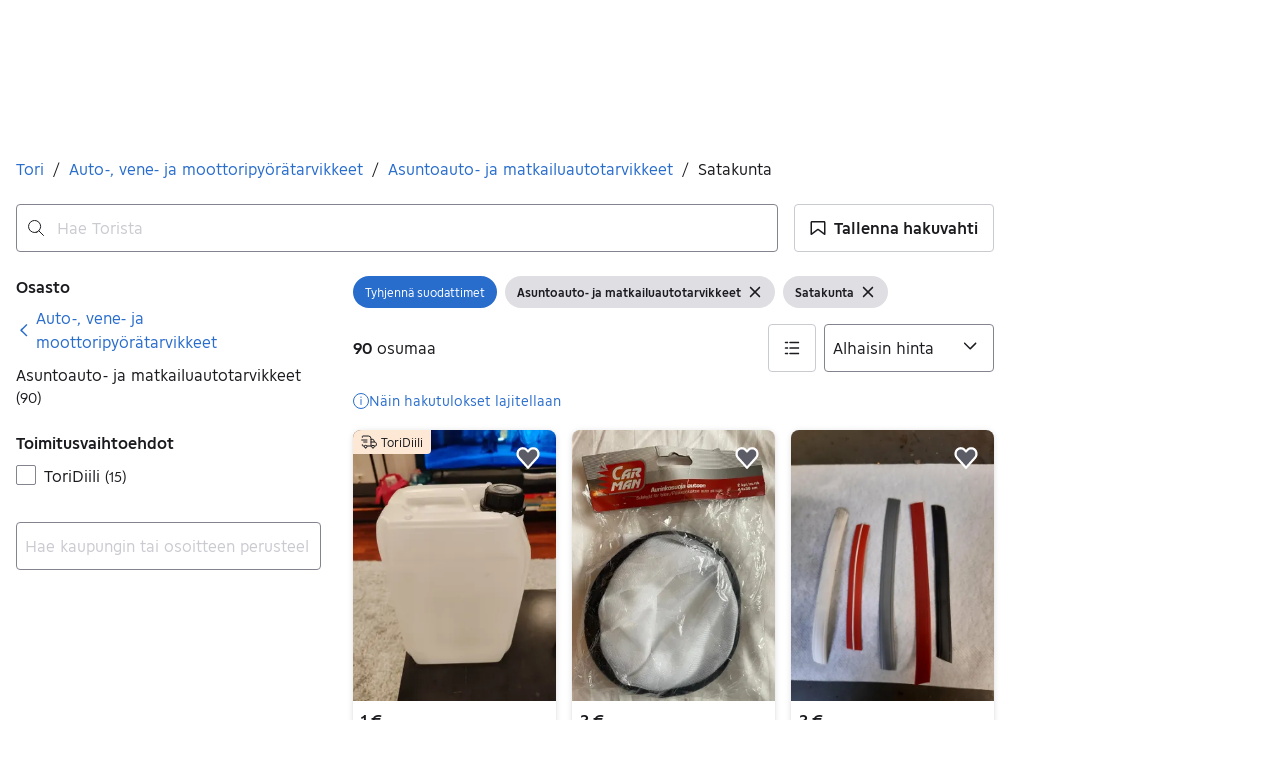

--- FILE ---
content_type: text/css
request_url: https://assets.tori.fi/pkg/advertising-podlet/0.0.1249/client/index.css
body_size: 4346
content:
.banners{position:relative;background:transparent;padding:0!important}.banners__width-container{margin:0 auto;max-width:1010px}.banners__top{display:flex;justify-content:center}.banners__left{position:absolute;top:0;left:0}.banners__right{position:absolute;top:0;right:0}.banners__sticky-container{pointer-events:none}.banners__skyscraper{pointer-events:all}.banners__left .banners__sticky-container{right:0}.banners__sticky-container{position:absolute;top:0}.banners__skyscraper{position:sticky;transform:translateZ(0);z-index:2;top:66px}.page-container{position:relative}advt-component{position:relative}advt-component:not(.advt-loaded){grid-column:1/-1;opacity:0;width:0;height:0;overflow:hidden;padding:0!important;margin:0!important;pointer-events:none}advt-component:not(.advt-loaded)>div{position:absolute;opacity:0;top:0;width:0;height:0;pointer-events:none}advt-component.advt-loaded{display:block}advt-component.advt-empty{display:none}.banners__top:has(.advt-empty){display:none}advt-component.native-ad{height:100%}advt-component.advt-grid--row,advt-component.finn-brand.native-ad[placementid*=advt_middle]{grid-column:1 / -1!important;width:100%!important;height:auto!important;align-self:start!important}advt-component.advt-grid--row .advt-placement-container,advt-component.advt-grid--row .advt-placement-item,advt-component.finn-brand.native-ad[placementid*=advt_middle] .advt-placement-container,advt-component.finn-brand.native-ad[placementid*=advt_middle] .advt-placement-item{height:auto!important;width:100%!important}advt-component.advt-grid--row [id^=google_ads_iframe_][id$=__container__],advt-component.finn-brand.native-ad [id^=google_ads_iframe_][id$=__container__]{height:auto!important}advt-component.advt-grid--row iframe[id^=google_ads_iframe_],advt-component.finn-brand.native-ad iframe[id^=google_ads_iframe_]{display:block!important;width:100%!important}advt-component.native-ad.result-page:not(.advt-loaded)[placementid*=advt_middle]{margin:unset!important}advt-component.video-ad{margin:0 auto}advt-component.video-ad[placementid*=middle_] iframe{margin-left:auto;margin-right:auto}advt-component.takeover-ad{width:100vw;position:relative;left:calc(-50vw + 50%);height:100vh;grid-column:1 / -1;overflow:visible}advt-component.intermingles-ad{margin:14px auto;direction:rtl;grid-column:1 / -1;width:100%}advt-component.top1-wallpaper-ad{position:absolute}advt-component.audience-pixel-ad{display:none}#advt_incarousel [id*=__container__]{position:absolute;inset:0}#advt_incarousel--container{height:-webkit-fill-available}#advt_incarousel iframe[id^=google_ads_iframe_]{width:100%!important;height:100%!important;display:block}advt-component.tori-brand[placementid=advt_top_2]{width:100%;max-width:100%;min-height:50px;margin:12px 0;overflow:hidden}advt-component:is(.banner-ad,.sponsored-content,.video-ad).result-page[placementid*=advt_middle]{margin:14px auto;grid-column:1 / -1;width:100%}.sf-result-list .banner-ad,.sf-result-list .sponsored-content,.sf-result-list .finn-brand.native-ad,.sf-result-list .dba-brand.native-ad{margin:14px auto;grid-column:1 / -1;width:100%}advt-component[placementid*=afs]{margin:14px auto;grid-column:1 / -1;width:100%}advt-component[placementid=advt_bottom_1]{overflow:visible;margin:20px 0}advt-component[placementid=advt_bottom_1] #advt_bottom_1{margin-left:auto}advt-component.banner-ad[placementid*=right],advt-component.banner-ad[placementid*=left]{position:sticky;transform:translateZ(0);z-index:2;top:66px;pointer-events:all}#advt-wallpaper-container{position:absolute;width:100%;top:0;left:0;z-index:-1;background-position:center top;background-size:cover}advt-component.finn-brand[placementid=advt_wallpaper] .advt-placement-container{position:absolute}advt-component.tori-brand[placementid=advt_wallpaper]:not(.advt-empty){margin-top:15px}@media screen and (max-width: 1300px){#wallpaper-container{background-position:right top!important}}advt-component.advt-g.advt-loaded :is(.native-ad,.sponsored-content) :is(.car-vertical,.mobility-vertical,.boat-vertical,.boats-vertical,.mc-vertical,.motorcycle-vertical,.industry-vertical)[placementid*=advt_middle_]{padding:12px}advt-component.banner-ad.object-page.advt-loaded[placementId=advt_recirc_middle_1]{grid-column:1 / 3}advt-component.native-ad.object-page.advt-loaded[placementId=advt_recirc_middle_1]{grid-column:1 / 2}advt-component.banner-ad.object-page.tori-brand[placementId=advt_recirc_middle_2]{grid-column:1 / -1}advt-component:not(.advt-loaded)[placementid*=advt_recirc_middle]{height:0;width:0;margin:0;padding:0;grid-column:1 / -1;visibility:hidden}body.advt-takeover-ad article,body.advt-takeover-ad .sf-search-ad,body.advt-takeover-ad advt-component:not(.takeover-ad),.takeover-z-index article{z-index:3!important}advt-component.takeover-ad .advt-placement-container{position:relative;height:100vh;overflow:visible}advt-component.blocket-brand.takeover-ad .advt-placement-container{width:100vw}advt-component.takeover-ad .advt-placement-container.is-intersecting:before{pointer-events:none;content:"";box-shadow:#fff 0 0 0 120vh;width:100%;height:100%;z-index:1;position:absolute}advt-component.takeover-ad .advt-placement-container .advt-placement-item{visibility:hidden;overflow:hidden;top:0;left:50%;transform:translate(-50%)}advt-component.takeover-ad .advt-placement-container.is-intersecting .advt-placement-item{visibility:visible;position:fixed}advt-component.blocket-brand.blocket-brand.takeover-ad .advt-placement-item{width:100%;height:100%}advt-component.blocket-brand.takeover-ad [id^=google_ads_iframe_]{width:100%!important;height:100%!important}@media (max-width: 1299px){.banners__left{display:none}}@media (max-width: 989px){.banners__right{display:none}advt-component.banner-ad[placementid*=advt_recirc_middle_1]{margin:0 auto;overflow:hidden;grid-column:1 / -1}}@media (max-width: 767px){advt-component.banner-ad[placementid*=bottom_1],advt-component.banner-ad[placementid*=middle_],advt-component.banner-ad[placementid*=advt_top_2]{overflow:hidden;max-width:100%}advt-component.banner-ad.advt-loaded,advt-component.native-ad.advt-loaded,advt-component.video-ad.advt-loaded{overflow:hidden}}@media only screen and (min-device-width: 768px) and (max-device-width: 1024px){advt-component.native-ad.advt-loaded>div,advt-component[placementid*=middle_].advt-loaded>div{height:auto!important}}@media (max-width: 995px){advt-component.banner-ad.finn-brand.travel-vertical.section-page[placementid*=advt_middle_1]{display:none!important}}advt-component *,advt-component :before,advt-component :after{--w-rotate:0;--w-rotate-x:0;--w-rotate-y:0;--w-rotate-z:0;--w-scale-x:1;--w-scale-y:1;--w-scale-z:1;--w-skew-x:0;--w-skew-y:0;--w-translate-x:0;--w-translate-y:0;--w-translate-z:0}advt-component .badge--info{background-color:var(--w-color-badge-info-background);color:var(--w-s-color-text)}advt-component .badge--negative{background-color:var(--w-color-badge-negative-background);color:var(--w-s-color-text)}advt-component .badge--neutral{background-color:var(--w-color-badge-neutral-background);color:var(--w-s-color-text)}advt-component .badge--positive{background-color:var(--w-color-badge-positive-background);color:var(--w-s-color-text)}advt-component .badge--warning{background-color:var(--w-color-badge-warning-background);color:var(--w-s-color-text)}advt-component .badge{font-size:var(--w-font-size-xs);line-height:var(--w-line-height-xs);border-width:0;border-radius:4px;padding:.4rem .8rem;display:inline-flex}advt-component .badge--positionTL{font-size:var(--w-font-size-xs);line-height:var(--w-line-height-xs);border-width:0;border-radius:0 0 4px;padding:.4rem .8rem;display:inline-flex;position:absolute;top:0;left:0}advt-component .card--cardShadow{background-color:var(--w-s-color-surface-elevated-200);box-shadow:var(--w-s-shadow-surface-elevated-200);border-radius:8px}advt-component .card{cursor:pointer;transition-property:all;transition-duration:.15s;transition-timing-function:cubic-bezier(.4,0,.2,1);position:relative;overflow:hidden}advt-component .page-container{background-color:var(--w-s-color-background);max-width:1010px;margin:0;padding:0 16px}advt-component .card--cardShadow:hover{background-color:var(--w-s-color-surface-elevated-200-hover);box-shadow:var(--w-s-shadow-surface-elevated-200-hover)}advt-component .card--cardShadow:active{background-color:var(--w-s-color-surface-elevated-200-active);box-shadow:var(--w-s-shadow-surface-elevated-200-active)}advt-component .h2{font-weight:700;font-size:var(--w-font-size-xl);line-height:var(--w-line-height-xl)}advt-component .h4{font-weight:700;font-size:var(--w-font-size-m);line-height:var(--w-line-height-m)}advt-component .h5{font-weight:700;font-size:var(--w-font-size-s);line-height:var(--w-line-height-s)}advt-component .text-caption{font-size:var(--w-font-size-s);line-height:var(--w-line-height-s)}advt-component .text-detail{font-size:var(--w-font-size-xs);line-height:var(--w-line-height-xs)}@media (min-width:1300px){.page-container{margin-left:auto;margin-right:auto;padding-left:31px;padding-right:31px}}advt-component .text-center{text-align:center}advt-component .align-start{vertical-align:top}advt-component .aspect-1\/1{padding-bottom:100%;position:relative}advt-component .aspect-1\/1>*{width:100%;height:100%;position:absolute;inset:0}advt-component .aspect-16\/9{padding-bottom:56.25%;position:relative}advt-component .aspect-16\/9>*{width:100%;height:100%;position:absolute;inset:0}advt-component .aspect-3\/2{padding-bottom:66.6667%;position:relative}advt-component .aspect-3\/2>*{width:100%;height:100%;position:absolute;inset:0}advt-component .aspect-3\/4{padding-bottom:133.333%;position:relative}advt-component .aspect-3\/4>*{width:100%;height:100%;position:absolute;inset:0}advt-component .aspect-4\/3{padding-bottom:75%;position:relative}advt-component .aspect-4\/3>*{width:100%;height:100%;position:absolute;inset:0}advt-component .bg-green-100,advt-component .bg-red-100{background-position:undefined undefined}advt-component .bg-transparent{background-color:#0000}advt-component .bg-\[--w-aqua-200\]{background-color:var(--w-aqua-200)}advt-component .bg-\[--w-aqua-50\]{background-color:var(--w-aqua-50)}advt-component .bg-\[--w-green-100\]{background-color:var(--w-green-100)}advt-component .bg-\[--w-red-100\]{background-color:var(--w-red-100)}advt-component .bg-\[--w-yellow-100\]{background-color:var(--w-yellow-100)}advt-component .border{border-width:1px}advt-component .border-2{border-width:2px}advt-component .border-transparent{border-color:#0000}advt-component .border-\[--w-aqua-200\]{border-color:var(--w-aqua-200)}advt-component .border-\[--w-aqua-50\]{border-color:var(--w-aqua-50)}advt-component .border-\[--w-green-100\]{border-color:var(--w-green-100)}advt-component .border-\[--w-red-100\]{border-color:var(--w-red-100)}advt-component .border-\[--w-yellow-100\]{border-color:var(--w-yellow-100)}advt-component .rounded,advt-component .rounded-4{border-radius:4px}advt-component .rounded-0{border-radius:0}advt-component .rounded-8{border-radius:8px}advt-component .rounded-full{border-radius:9999px}advt-component .rounded-b-8{border-bottom-right-radius:8px;border-bottom-left-radius:8px}advt-component .text-\[--w-aqua-800\]{color:var(--w-aqua-800)}advt-component .text-\[--w-green-800\]{color:var(--w-green-800)}advt-component .text-\[--w-red-800\]{color:var(--w-red-800)}advt-component .text-\[--w-yellow-800\]{color:var(--w-yellow-800)}advt-component .block{display:block}advt-component .inline-block{display:inline-block}advt-component .flex{display:flex}advt-component .inline-flex{display:inline-flex}advt-component .grid{display:grid}advt-component .hidden{display:none}advt-component .underline{text-decoration-line:underline}advt-component .hover\:no-underline:hover{text-decoration:none}advt-component .shrink-0{flex-shrink:0}advt-component .flex-row{flex-direction:row}advt-component .flex-col{flex-direction:column}advt-component .flex-wrap{flex-wrap:wrap}advt-component .gap-0{gap:0}advt-component .gap-1{gap:.1rem}advt-component .gap-16{gap:1.6rem}advt-component .gap-2{gap:.2rem}advt-component .gap-4{gap:.4rem}advt-component .gap-8{gap:.8rem}advt-component .gap-x-16{column-gap:1.6rem}advt-component .gap-x-8{column-gap:.8rem}advt-component .col-span-2{grid-column:span 2/span 2}advt-component .col-span-3{grid-column:span 3/span 3}advt-component .grid-rows-1{grid-template-rows:repeat(1,minmax(0,1fr))}advt-component .grid-rows-2{grid-template-rows:repeat(2,minmax(0,1fr))}advt-component .grid-cols-2{grid-template-columns:repeat(2,minmax(0,1fr))}advt-component .grid-cols-3{grid-template-columns:repeat(3,minmax(0,1fr))}advt-component .overflow-auto{overflow:auto}advt-component .overflow-hidden{overflow:hidden}advt-component .overflow-y-auto{overflow-y:auto}advt-component .overflow-y-scroll{overflow-y:scroll}advt-component .line-clamp-1{-webkit-line-clamp:1;line-clamp:1;-webkit-box-orient:vertical;display:-webkit-box;overflow:hidden}advt-component .line-clamp-2{-webkit-line-clamp:2;line-clamp:2;-webkit-box-orient:vertical;display:-webkit-box;overflow:hidden}advt-component .list-decimal{list-style-type:decimal}advt-component .outline-none{outline-offset:2px;outline:2px solid #0000}advt-component .items-center{align-items:center}advt-component .self-center{align-self:center}advt-component .inset-0{inset:0}advt-component .bottom-0{bottom:0}advt-component .left-0{left:0}advt-component .left-10{left:1rem}advt-component .right-0{right:0}advt-component .right-14{right:1.4rem}advt-component .right-6{right:.6rem}advt-component .top-0{top:0}advt-component .top-10{top:1rem}advt-component .top-14{top:1.4rem}advt-component .top-6{top:.6rem}advt-component .justify-end{justify-content:flex-end}advt-component .justify-center{justify-content:center}advt-component .justify-between{justify-content:space-between}advt-component .justify-self-start{justify-self:start}advt-component .order-first{order:-9999}advt-component .order-last{order:9999}advt-component .absolute{position:absolute}advt-component .fixed{position:fixed}advt-component .relative{position:relative}advt-component .static{position:static}advt-component .sticky{position:sticky}advt-component .z-30{z-index:30}advt-component .z-50{z-index:50}advt-component .s-bg{background-color:var(--w-s-color-background)}advt-component .s-bg-hover{background-color:var(--w-s-color-background-hover)}advt-component .s-bg-info-subtle{background-color:var(--w-s-color-background-info-subtle)}advt-component .s-bg-negative-subtle{background-color:var(--w-s-color-background-negative-subtle)}advt-component .s-bg-positive-subtle{background-color:var(--w-s-color-background-positive-subtle)}advt-component .s-bg-primary{background-color:var(--w-s-color-background-primary)}advt-component .s-bg-selected{background-color:var(--w-s-color-background-selected)}advt-component .s-bg-subtle{background-color:var(--w-s-color-background-subtle)}advt-component .s-bg-warning-subtle{background-color:var(--w-s-color-background-warning-subtle)}advt-component .hover\:s-bg-info-subtle:hover{background-color:var(--w-s-color-background-info-subtle)}advt-component .hover\:s-bg-subtle:hover{background-color:var(--w-s-color-background-subtle)}advt-component .focus\:s-bg-info-subtle:focus{background-color:var(--w-s-color-background-info-subtle)}advt-component .s-text{color:var(--w-s-color-text)}advt-component .s-text-info{color:var(--w-s-color-text-info)}advt-component .s-text-inverted{color:var(--w-s-color-text-inverted)}advt-component .s-text-link{color:var(--w-s-color-text-link)}advt-component .s-text-negative{color:var(--w-s-color-text-negative)}advt-component .s-text-positive{color:var(--w-s-color-text-positive)}advt-component .s-text-subtle{color:var(--w-s-color-text-subtle)}advt-component .s-text-warning{color:var(--w-s-color-text-warning)}advt-component .s-text\!{color:var(--w-s-color-text)!important}advt-component .s-icon-subtle{color:var(--w-s-color-icon-subtle)}advt-component .s-border{border-color:var(--w-s-color-border)}advt-component .s-border-info{border-color:var(--w-s-color-border-info)}advt-component .s-border-negative{border-color:var(--w-s-color-border-negative)}advt-component .s-border-positive{border-color:var(--w-s-color-border-positive)}advt-component .s-border-warning{border-color:var(--w-s-color-border-warning)}advt-component .shadow-m{box-shadow:var(--w-shadow-m)}advt-component .shadow-s{box-shadow:var(--w-shadow-s)}advt-component .hover\:shadow-m:hover{box-shadow:var(--w-shadow-m)}advt-component .h-20{height:2rem}advt-component .h-28{height:2.8rem}advt-component .h-32{height:3.2rem}advt-component .h-full{height:100%}advt-component .max-h-24{max-height:2.4rem}advt-component .max-h-screen{max-height:100vh}advt-component .max-w-screen{max-width:100vw}advt-component .min-h-28{min-height:2.8rem}advt-component .min-w-96{min-width:9.6rem}advt-component .w-0{width:0}advt-component .w-20{width:2rem}advt-component .w-96{width:9.6rem}advt-component .w-fit{width:fit-content}advt-component .w-full{width:100%}advt-component .h-\[46\]{height:4.6rem}advt-component .min-h-\[36\]{min-height:3.6rem}advt-component .w-\[74\]{width:7.4rem}advt-component .space-x-12>:not([hidden])~:not([hidden]){--w-space-x-reverse:0;margin-left:calc(1.2rem*calc(1 - var(--w-space-x-reverse)));margin-right:calc(1.2rem*var(--w-space-x-reverse))}advt-component .space-x-16>:not([hidden])~:not([hidden]){--w-space-x-reverse:0;margin-left:calc(1.6rem*calc(1 - var(--w-space-x-reverse)));margin-right:calc(1.6rem*var(--w-space-x-reverse))}advt-component .space-y-2>:not([hidden])~:not([hidden]){--w-space-y-reverse:0;margin-top:calc(.2rem*calc(1 - var(--w-space-y-reverse)));margin-bottom:calc(.2rem*var(--w-space-y-reverse))}advt-component .m-16{margin:1.6rem}advt-component .m-8{margin:.8rem}advt-component .m-auto{margin:auto}advt-component .mx-16{margin-left:1.6rem;margin-right:1.6rem}advt-component .mx-auto{margin-left:auto;margin-right:auto}advt-component .my-2{margin-top:.2rem;margin-bottom:.2rem}advt-component .mb-0{margin-bottom:0}advt-component .mb-16{margin-bottom:1.6rem}advt-component .mb-2{margin-bottom:.2rem}advt-component .mb-4{margin-bottom:.4rem}advt-component .mb-8{margin-bottom:.8rem}advt-component .ml-16{margin-left:1.6rem}advt-component .ml-4{margin-left:.4rem}advt-component .ml-8{margin-left:.8rem}advt-component .mr-16{margin-right:1.6rem}advt-component .mr-32{margin-right:3.2rem}advt-component .mr-4{margin-right:.4rem}advt-component .mr-8{margin-right:.8rem}advt-component .mt-12{margin-top:1.2rem}advt-component .mt-16{margin-top:1.6rem}advt-component .mt-4{margin-top:.4rem}advt-component .mt-8{margin-top:.8rem}advt-component .p-0{padding:0}advt-component .p-10{padding:1rem}advt-component .p-16{padding:1.6rem}advt-component .p-2{padding:.2rem}advt-component .p-24{padding:2.4rem}advt-component .p-4{padding:.4rem}advt-component .p-8{padding:.8rem}advt-component .px-2{padding-left:.2rem;padding-right:.2rem}advt-component .px-8{padding-left:.8rem;padding-right:.8rem}advt-component .py-1{padding-top:.1rem;padding-bottom:.1rem}advt-component .py-2{padding-top:.2rem;padding-bottom:.2rem}advt-component .py-4{padding-top:.4rem;padding-bottom:.4rem}advt-component .py-8{padding-top:.8rem;padding-bottom:.8rem}advt-component .pl-8{padding-left:.8rem}advt-component .pr-44{padding-right:4.4rem}advt-component .pr-8{padding-right:.8rem}advt-component .visible{visibility:visible}advt-component .break-words{overflow-wrap:break-word}advt-component .break-all{word-break:break-all}advt-component .cursor-pointer{cursor:pointer}advt-component .italic{font-style:italic}advt-component .font-bold{font-weight:700}advt-component .font-normal{font-weight:400}advt-component .object-cover{object-fit:cover}advt-component .object-contain{object-fit:contain}advt-component .object-none{object-fit:none}advt-component .object-center{object-position:center}advt-component .pointer-events-none{pointer-events:none}advt-component .resize{resize:both}advt-component .truncate{text-overflow:ellipsis;white-space:nowrap;overflow:hidden}advt-component .text-ellipsis{text-overflow:ellipsis}advt-component .whitespace-nowrap{white-space:nowrap}advt-component .transform{transform:translate(var(--w-translate-x))translateY(var(--w-translate-y))translateZ(var(--w-translate-z))rotate(var(--w-rotate))rotateX(var(--w-rotate-x))rotateY(var(--w-rotate-y))rotate(var(--w-rotate-z))skew(var(--w-skew-x))skewY(var(--w-skew-y))scaleX(var(--w-scale-x))scaleY(var(--w-scale-y))scaleZ(var(--w-scale-z))}advt-component .transition{transition-property:color,background-color,border-color,text-decoration-color,fill,stroke,opacity,box-shadow,transform,filter,-webkit-backdrop-filter,backdrop-filter;transition-duration:.15s;transition-timing-function:cubic-bezier(.4,0,.2,1)}advt-component .transition-all{transition-property:all;transition-duration:.15s;transition-timing-function:cubic-bezier(.4,0,.2,1)}advt-component .duration-500{transition-duration:.5s}advt-component .ease-in-out{transition-timing-function:cubic-bezier(.4,0,.2,1)}advt-component .text-12,advt-component .text-xs{font-size:var(--w-font-size-xs);line-height:var(--w-line-height-xs)}advt-component .text-14,advt-component .text-s{font-size:var(--w-font-size-s);line-height:var(--w-line-height-s)}advt-component .text-m{font-size:var(--w-font-size-m);line-height:var(--w-line-height-m)}@media (min-width:480px){.sm\:text-right{text-align:right}advt-component .sm\:border-0{border-width:0}advt-component .sm\:rounded-0{border-radius:0}advt-component .sm\:rounded-tl-0{border-top-left-radius:0}advt-component .sm\:block{display:block}advt-component .sm\:inline{display:inline}advt-component .sm\:flex{display:flex}advt-component .sm\:gap-x-16{column-gap:1.6rem}advt-component .sm\:gap-y-4{row-gap:.4rem}advt-component .sm\:row-span-2{grid-row:span 2/span 2}advt-component .sm\:col-span-1{grid-column:span 1/span 1}advt-component .sm\:col-span-2{grid-column:span 2/span 2}advt-component .sm\:col-span-3{grid-column:span 3/span 3}advt-component .sm\:row-start-1{grid-row-start:1}advt-component .sm\:col-start-3{grid-column-start:3}advt-component .sm\:grid-cols-2{grid-template-columns:repeat(2,minmax(0,1fr))}advt-component .sm\:grid-cols-4{grid-template-columns:repeat(4,minmax(0,1fr))}advt-component .sm\:items-center{align-items:center}advt-component .sm\:items-baseline{align-items:baseline}advt-component .sm\:inset-0{inset:0}advt-component .sm\:justify-between{justify-content:space-between}advt-component .sm\:order-first{order:-9999}advt-component .sm\:absolute{position:absolute}advt-component .sm\:relative{position:relative}advt-component .sm\:max-h-40{max-height:4rem}advt-component .sm\:w-96{width:9.6rem}advt-component .sm\:h-\[36\]{height:3.6rem}advt-component .sm\:h-\[68\]{height:6.8rem}advt-component .sm\:m-0{margin:0}advt-component .sm\:mb-16{margin-bottom:1.6rem}advt-component .sm\:ml-16{margin-left:1.6rem}advt-component .sm\:mr-16{margin-right:1.6rem}advt-component .sm\:mt-0{margin-top:0}advt-component .sm\:mt-24{margin-top:2.4rem}advt-component .sm\:mt-4{margin-top:.4rem}advt-component .sm\:mt-8{margin-top:.8rem}advt-component .sm\:p-0{padding:0}advt-component .sm\:pb-16{padding-bottom:1.6rem}advt-component .sm\:pr-16{padding-right:1.6rem}advt-component .sm\:pr-44{padding-right:4.4rem}}@media (min-width:768px){.md\:my-6{margin-top:.6rem;margin-bottom:.6rem}advt-component .md\:mt-8{margin-top:.8rem}}advt-component .sf-primary-tag{position:absolute;top:8px;left:8px}advt-component .sf-primary-tag-legendary{position:absolute;top:10px;left:10px}@supports selector(:has(a,b)){.sf-search-ad:has(.sf-search-ad-link:focus-visible)>.sf-search-ad-outline{border-color:var(--w-s-color-border-selected)}advt-component .sf-search-ad-legendary:has(.sf-search-ad-link:focus-visible)>.sf-search-ad-outline{border-color:var(--w-s-color-border-info-subtle)}advt-component .sf-search-ad-link:focus{-webkit-text-decoration:none;text-decoration:none}advt-component .sf-search-ad-link:focus-visible{outline:none}advt-component .sf-search-ad{transition-property:background-color,border-color,box-shadow}}advt-component .sf-search-ad-legendary{border-radius:12px}advt-component .sf-search-ad-legendary:focus-within{background-color:var(--w-s-color-background-info-subtle)}advt-component .sf-search-ad-legendary:focus-within>.sf-search-ad-outline{border-color:var(--w-s-color-border-info-subtle);border-radius:12px}advt-component .sf-realestate-heading{-webkit-line-clamp:2;-webkit-box-orient:vertical;display:-webkit-box;overflow:hidden}@media (min-width:480px){.sf-realestate-heading{-webkit-line-clamp:1}advt-component .sf-realestate-image{min-height:160px}advt-component .sf-realestate-location{max-width:300px}advt-component .sf-realestate-image-aspect-none{padding-bottom:0!important;position:static!important}advt-component .sf-realestate-image-aspect-none>*{width:100%;height:100%;position:absolute;inset:0}}advt-component .sf-line-clamp-1,advt-component .sf-line-clamp-2,advt-component .sf-line-clamp-3{-webkit-box-orient:vertical;display:-webkit-box;overflow:hidden}advt-component .sf-line-clamp-1{-webkit-line-clamp:1}advt-component .sf-line-clamp-2{-webkit-line-clamp:2}advt-component .sf-line-clamp-3{-webkit-line-clamp:3}
/*# sourceMappingURL=index.css.map */


--- FILE ---
content_type: text/javascript
request_url: https://assets.finn.no/npm/@lit-labs/ssr-client/1.1.7/lit-element-hydrate-support.js
body_size: 38264
content:
var ot=Object.create;var Q=Object.defineProperty,at=Object.defineProperties,st=Object.getOwnPropertyDescriptor,ht=Object.getOwnPropertyDescriptors,ut=Object.getOwnPropertyNames,yr=Object.getOwnPropertySymbols,pt=Object.getPrototypeOf,xr=Object.prototype.hasOwnProperty,lt=Object.prototype.propertyIsEnumerable;var Ar=(e,r,t)=>r in e?Q(e,r,{enumerable:!0,configurable:!0,writable:!0,value:t}):e[r]=t,dr=(e,r)=>{for(var t in r||(r={}))xr.call(r,t)&&Ar(e,t,r[t]);if(yr)for(var t of yr(r))lt.call(r,t)&&Ar(e,t,r[t]);return e},mr=(e,r)=>at(e,ht(r));var rr=(e,r)=>()=>(r||e((r={exports:{}}).exports,r),r.exports);var ct=(e,r,t,i)=>{if(r&&typeof r=="object"||typeof r=="function")for(let n of ut(r))!xr.call(e,n)&&n!==t&&Q(e,n,{get:()=>r[n],enumerable:!(i=st(r,n))||i.enumerable});return e};var ft=(e,r,t)=>(t=e!=null?ot(pt(e)):{},ct(r||!e||!e.__esModule?Q(t,"default",{value:e,enumerable:!0}):t,e));var Nr=rr(J=>{"use strict";J.byteLength=xt;J.toByteArray=mt;J.fromByteArray=gt;var g=[],w=[],At=typeof Uint8Array!="undefined"?Uint8Array:Array,or="ABCDEFGHIJKLMNOPQRSTUVWXYZabcdefghijklmnopqrstuvwxyz0123456789+/";for(b=0,Rr=or.length;b<Rr;++b)g[b]=or[b],w[or.charCodeAt(b)]=b;var b,Rr;w[45]=62;w[95]=63;function Mr(e){var r=e.length;if(r%4>0)throw new Error("Invalid string. Length must be a multiple of 4");var t=e.indexOf("=");t===-1&&(t=r);var i=t===r?0:4-t%4;return[t,i]}function xt(e){var r=Mr(e),t=r[0],i=r[1];return(t+i)*3/4-i}function dt(e,r,t){return(r+t)*3/4-t}function mt(e){var r,t=Mr(e),i=t[0],n=t[1],a=new At(dt(e,i,n)),o=0,u=n>0?i-4:i,s;for(s=0;s<u;s+=4)r=w[e.charCodeAt(s)]<<18|w[e.charCodeAt(s+1)]<<12|w[e.charCodeAt(s+2)]<<6|w[e.charCodeAt(s+3)],a[o++]=r>>16&255,a[o++]=r>>8&255,a[o++]=r&255;return n===2&&(r=w[e.charCodeAt(s)]<<2|w[e.charCodeAt(s+1)]>>4,a[o++]=r&255),n===1&&(r=w[e.charCodeAt(s)]<<10|w[e.charCodeAt(s+1)]<<4|w[e.charCodeAt(s+2)]>>2,a[o++]=r>>8&255,a[o++]=r&255),a}function wt(e){return g[e>>18&63]+g[e>>12&63]+g[e>>6&63]+g[e&63]}function $t(e,r,t){for(var i,n=[],a=r;a<t;a+=3)i=(e[a]<<16&16711680)+(e[a+1]<<8&65280)+(e[a+2]&255),n.push(wt(i));return n.join("")}function gt(e){for(var r,t=e.length,i=t%3,n=[],a=16383,o=0,u=t-i;o<u;o+=a)n.push($t(e,o,o+a>u?u:o+a));return i===1?(r=e[t-1],n.push(g[r>>2]+g[r<<4&63]+"==")):i===2&&(r=(e[t-2]<<8)+e[t-1],n.push(g[r>>10]+g[r>>4&63]+g[r<<2&63]+"=")),n.join("")}});var Hr=rr(ar=>{ar.read=function(e,r,t,i,n){var a,o,u=n*8-i-1,s=(1<<u)-1,p=s>>1,c=-7,l=t?n-1:0,y=t?-1:1,f=e[r+l];for(l+=y,a=f&(1<<-c)-1,f>>=-c,c+=u;c>0;a=a*256+e[r+l],l+=y,c-=8);for(o=a&(1<<-c)-1,a>>=-c,c+=i;c>0;o=o*256+e[r+l],l+=y,c-=8);if(a===0)a=1-p;else{if(a===s)return o?NaN:(f?-1:1)*(1/0);o=o+Math.pow(2,i),a=a-p}return(f?-1:1)*o*Math.pow(2,a-i)};ar.write=function(e,r,t,i,n,a){var o,u,s,p=a*8-n-1,c=(1<<p)-1,l=c>>1,y=n===23?Math.pow(2,-24)-Math.pow(2,-77):0,f=i?0:a-1,$=i?1:-1,nt=r<0||r===0&&1/r<0?1:0;for(r=Math.abs(r),isNaN(r)||r===1/0?(u=isNaN(r)?1:0,o=c):(o=Math.floor(Math.log(r)/Math.LN2),r*(s=Math.pow(2,-o))<1&&(o--,s*=2),o+l>=1?r+=y/s:r+=y*Math.pow(2,1-l),r*s>=2&&(o++,s/=2),o+l>=c?(u=0,o=c):o+l>=1?(u=(r*s-1)*Math.pow(2,n),o=o+l):(u=r*Math.pow(2,l-1)*Math.pow(2,n),o=0));n>=8;e[t+f]=u&255,f+=$,u/=256,n-=8);for(o=o<<n|u,p+=n;p>0;e[t+f]=o&255,f+=$,o/=256,p-=8);e[t+f-$]|=nt*128}});var qr=rr(N=>{"use strict";var sr=Nr(),M=Hr(),Lr=typeof Symbol=="function"&&typeof Symbol.for=="function"?Symbol.for("nodejs.util.inspect.custom"):null;N.Buffer=h;N.SlowBuffer=Tt;N.INSPECT_MAX_BYTES=50;var Z=2147483647;N.kMaxLength=Z;h.TYPED_ARRAY_SUPPORT=Et();!h.TYPED_ARRAY_SUPPORT&&typeof console!="undefined"&&typeof console.error=="function"&&console.error("This browser lacks typed array (Uint8Array) support which is required by `buffer` v5.x. Use `buffer` v4.x if you require old browser support.");function Et(){try{var e=new Uint8Array(1),r={foo:function(){return 42}};return Object.setPrototypeOf(r,Uint8Array.prototype),Object.setPrototypeOf(e,r),e.foo()===42}catch(t){return!1}}Object.defineProperty(h.prototype,"parent",{enumerable:!0,get:function(){if(h.isBuffer(this))return this.buffer}});Object.defineProperty(h.prototype,"offset",{enumerable:!0,get:function(){if(h.isBuffer(this))return this.byteOffset}});function B(e){if(e>Z)throw new RangeError('The value "'+e+'" is invalid for option "size"');var r=new Uint8Array(e);return Object.setPrototypeOf(r,h.prototype),r}function h(e,r,t){if(typeof e=="number"){if(typeof r=="string")throw new TypeError('The "string" argument must be of type string. Received type number');return lr(e)}return kr(e,r,t)}h.poolSize=8192;function kr(e,r,t){if(typeof e=="string")return vt(e,r);if(ArrayBuffer.isView(e))return Bt(e);if(e==null)throw new TypeError("The first argument must be one of type string, Buffer, ArrayBuffer, Array, or Array-like Object. Received type "+typeof e);if(E(e,ArrayBuffer)||e&&E(e.buffer,ArrayBuffer)||typeof SharedArrayBuffer!="undefined"&&(E(e,SharedArrayBuffer)||e&&E(e.buffer,SharedArrayBuffer)))return ur(e,r,t);if(typeof e=="number")throw new TypeError('The "value" argument must not be of type number. Received type number');var i=e.valueOf&&e.valueOf();if(i!=null&&i!==e)return h.from(i,r,t);var n=Ft(e);if(n)return n;if(typeof Symbol!="undefined"&&Symbol.toPrimitive!=null&&typeof e[Symbol.toPrimitive]=="function")return h.from(e[Symbol.toPrimitive]("string"),r,t);throw new TypeError("The first argument must be one of type string, Buffer, ArrayBuffer, Array, or Array-like Object. Received type "+typeof e)}h.from=function(e,r,t){return kr(e,r,t)};Object.setPrototypeOf(h.prototype,Uint8Array.prototype);Object.setPrototypeOf(h,Uint8Array);function Or(e){if(typeof e!="number")throw new TypeError('"size" argument must be of type number');if(e<0)throw new RangeError('The value "'+e+'" is invalid for option "size"')}function _t(e,r,t){return Or(e),e<=0?B(e):r!==void 0?typeof t=="string"?B(e).fill(r,t):B(e).fill(r):B(e)}h.alloc=function(e,r,t){return _t(e,r,t)};function lr(e){return Or(e),B(e<0?0:cr(e)|0)}h.allocUnsafe=function(e){return lr(e)};h.allocUnsafeSlow=function(e){return lr(e)};function vt(e,r){if((typeof r!="string"||r==="")&&(r="utf8"),!h.isEncoding(r))throw new TypeError("Unknown encoding: "+r);var t=Wr(e,r)|0,i=B(t),n=i.write(e,r);return n!==t&&(i=i.slice(0,n)),i}function hr(e){for(var r=e.length<0?0:cr(e.length)|0,t=B(r),i=0;i<r;i+=1)t[i]=e[i]&255;return t}function Bt(e){if(E(e,Uint8Array)){var r=new Uint8Array(e);return ur(r.buffer,r.byteOffset,r.byteLength)}return hr(e)}function ur(e,r,t){if(r<0||e.byteLength<r)throw new RangeError('"offset" is outside of buffer bounds');if(e.byteLength<r+(t||0))throw new RangeError('"length" is outside of buffer bounds');var i;return r===void 0&&t===void 0?i=new Uint8Array(e):t===void 0?i=new Uint8Array(e,r):i=new Uint8Array(e,r,t),Object.setPrototypeOf(i,h.prototype),i}function Ft(e){if(h.isBuffer(e)){var r=cr(e.length)|0,t=B(r);return t.length===0||e.copy(t,0,0,r),t}if(e.length!==void 0)return typeof e.length!="number"||fr(e.length)?B(0):hr(e);if(e.type==="Buffer"&&Array.isArray(e.data))return hr(e.data)}function cr(e){if(e>=Z)throw new RangeError("Attempt to allocate Buffer larger than maximum size: 0x"+Z.toString(16)+" bytes");return e|0}function Tt(e){return+e!=e&&(e=0),h.alloc(+e)}h.isBuffer=function(r){return r!=null&&r._isBuffer===!0&&r!==h.prototype};h.compare=function(r,t){if(E(r,Uint8Array)&&(r=h.from(r,r.offset,r.byteLength)),E(t,Uint8Array)&&(t=h.from(t,t.offset,t.byteLength)),!h.isBuffer(r)||!h.isBuffer(t))throw new TypeError('The "buf1", "buf2" arguments must be one of type Buffer or Uint8Array');if(r===t)return 0;for(var i=r.length,n=t.length,a=0,o=Math.min(i,n);a<o;++a)if(r[a]!==t[a]){i=r[a],n=t[a];break}return i<n?-1:n<i?1:0};h.isEncoding=function(r){switch(String(r).toLowerCase()){case"hex":case"utf8":case"utf-8":case"ascii":case"latin1":case"binary":case"base64":case"ucs2":case"ucs-2":case"utf16le":case"utf-16le":return!0;default:return!1}};h.concat=function(r,t){if(!Array.isArray(r))throw new TypeError('"list" argument must be an Array of Buffers');if(r.length===0)return h.alloc(0);var i;if(t===void 0)for(t=0,i=0;i<r.length;++i)t+=r[i].length;var n=h.allocUnsafe(t),a=0;for(i=0;i<r.length;++i){var o=r[i];if(E(o,Uint8Array))a+o.length>n.length?h.from(o).copy(n,a):Uint8Array.prototype.set.call(n,o,a);else if(h.isBuffer(o))o.copy(n,a);else throw new TypeError('"list" argument must be an Array of Buffers');a+=o.length}return n};function Wr(e,r){if(h.isBuffer(e))return e.length;if(ArrayBuffer.isView(e)||E(e,ArrayBuffer))return e.byteLength;if(typeof e!="string")throw new TypeError('The "string" argument must be one of type string, Buffer, or ArrayBuffer. Received type '+typeof e);var t=e.length,i=arguments.length>2&&arguments[2]===!0;if(!i&&t===0)return 0;for(var n=!1;;)switch(r){case"ascii":case"latin1":case"binary":return t;case"utf8":case"utf-8":return pr(e).length;case"ucs2":case"ucs-2":case"utf16le":case"utf-16le":return t*2;case"hex":return t>>>1;case"base64":return Xr(e).length;default:if(n)return i?-1:pr(e).length;r=(""+r).toLowerCase(),n=!0}}h.byteLength=Wr;function It(e,r,t){var i=!1;if((r===void 0||r<0)&&(r=0),r>this.length||((t===void 0||t>this.length)&&(t=this.length),t<=0)||(t>>>=0,r>>>=0,t<=r))return"";for(e||(e="utf8");;)switch(e){case"hex":return Dt(this,r,t);case"utf8":case"utf-8":return jr(this,r,t);case"ascii":return Ht(this,r,t);case"latin1":case"binary":return Lt(this,r,t);case"base64":return Mt(this,r,t);case"ucs2":case"ucs-2":case"utf16le":case"utf-16le":return Pt(this,r,t);default:if(i)throw new TypeError("Unknown encoding: "+e);e=(e+"").toLowerCase(),i=!0}}h.prototype._isBuffer=!0;function S(e,r,t){var i=e[r];e[r]=e[t],e[t]=i}h.prototype.swap16=function(){var r=this.length;if(r%2!==0)throw new RangeError("Buffer size must be a multiple of 16-bits");for(var t=0;t<r;t+=2)S(this,t,t+1);return this};h.prototype.swap32=function(){var r=this.length;if(r%4!==0)throw new RangeError("Buffer size must be a multiple of 32-bits");for(var t=0;t<r;t+=4)S(this,t,t+3),S(this,t+1,t+2);return this};h.prototype.swap64=function(){var r=this.length;if(r%8!==0)throw new RangeError("Buffer size must be a multiple of 64-bits");for(var t=0;t<r;t+=8)S(this,t,t+7),S(this,t+1,t+6),S(this,t+2,t+5),S(this,t+3,t+4);return this};h.prototype.toString=function(){var r=this.length;return r===0?"":arguments.length===0?jr(this,0,r):It.apply(this,arguments)};h.prototype.toLocaleString=h.prototype.toString;h.prototype.equals=function(r){if(!h.isBuffer(r))throw new TypeError("Argument must be a Buffer");return this===r?!0:h.compare(this,r)===0};h.prototype.inspect=function(){var r="",t=N.INSPECT_MAX_BYTES;return r=this.toString("hex",0,t).replace(/(.{2})/g,"$1 ").trim(),this.length>t&&(r+=" ... "),"<Buffer "+r+">"};Lr&&(h.prototype[Lr]=h.prototype.inspect);h.prototype.compare=function(r,t,i,n,a){if(E(r,Uint8Array)&&(r=h.from(r,r.offset,r.byteLength)),!h.isBuffer(r))throw new TypeError('The "target" argument must be one of type Buffer or Uint8Array. Received type '+typeof r);if(t===void 0&&(t=0),i===void 0&&(i=r?r.length:0),n===void 0&&(n=0),a===void 0&&(a=this.length),t<0||i>r.length||n<0||a>this.length)throw new RangeError("out of range index");if(n>=a&&t>=i)return 0;if(n>=a)return-1;if(t>=i)return 1;if(t>>>=0,i>>>=0,n>>>=0,a>>>=0,this===r)return 0;for(var o=a-n,u=i-t,s=Math.min(o,u),p=this.slice(n,a),c=r.slice(t,i),l=0;l<s;++l)if(p[l]!==c[l]){o=p[l],u=c[l];break}return o<u?-1:u<o?1:0};function Vr(e,r,t,i,n){if(e.length===0)return-1;if(typeof t=="string"?(i=t,t=0):t>2147483647?t=2147483647:t<-2147483648&&(t=-2147483648),t=+t,fr(t)&&(t=n?0:e.length-1),t<0&&(t=e.length+t),t>=e.length){if(n)return-1;t=e.length-1}else if(t<0)if(n)t=0;else return-1;if(typeof r=="string"&&(r=h.from(r,i)),h.isBuffer(r))return r.length===0?-1:Dr(e,r,t,i,n);if(typeof r=="number")return r=r&255,typeof Uint8Array.prototype.indexOf=="function"?n?Uint8Array.prototype.indexOf.call(e,r,t):Uint8Array.prototype.lastIndexOf.call(e,r,t):Dr(e,[r],t,i,n);throw new TypeError("val must be string, number or Buffer")}function Dr(e,r,t,i,n){var a=1,o=e.length,u=r.length;if(i!==void 0&&(i=String(i).toLowerCase(),i==="ucs2"||i==="ucs-2"||i==="utf16le"||i==="utf-16le")){if(e.length<2||r.length<2)return-1;a=2,o/=2,u/=2,t/=2}function s(f,$){return a===1?f[$]:f.readUInt16BE($*a)}var p;if(n){var c=-1;for(p=t;p<o;p++)if(s(e,p)===s(r,c===-1?0:p-c)){if(c===-1&&(c=p),p-c+1===u)return c*a}else c!==-1&&(p-=p-c),c=-1}else for(t+u>o&&(t=o-u),p=t;p>=0;p--){for(var l=!0,y=0;y<u;y++)if(s(e,p+y)!==s(r,y)){l=!1;break}if(l)return p}return-1}h.prototype.includes=function(r,t,i){return this.indexOf(r,t,i)!==-1};h.prototype.indexOf=function(r,t,i){return Vr(this,r,t,i,!0)};h.prototype.lastIndexOf=function(r,t,i){return Vr(this,r,t,i,!1)};function Ut(e,r,t,i){t=Number(t)||0;var n=e.length-t;i?(i=Number(i),i>n&&(i=n)):i=n;var a=r.length;i>a/2&&(i=a/2);for(var o=0;o<i;++o){var u=parseInt(r.substr(o*2,2),16);if(fr(u))return o;e[t+o]=u}return o}function Ct(e,r,t,i){return K(pr(r,e.length-t),e,t,i)}function bt(e,r,t,i){return K(Wt(r),e,t,i)}function St(e,r,t,i){return K(Xr(r),e,t,i)}function Rt(e,r,t,i){return K(Vt(r,e.length-t),e,t,i)}h.prototype.write=function(r,t,i,n){if(t===void 0)n="utf8",i=this.length,t=0;else if(i===void 0&&typeof t=="string")n=t,i=this.length,t=0;else if(isFinite(t))t=t>>>0,isFinite(i)?(i=i>>>0,n===void 0&&(n="utf8")):(n=i,i=void 0);else throw new Error("Buffer.write(string, encoding, offset[, length]) is no longer supported");var a=this.length-t;if((i===void 0||i>a)&&(i=a),r.length>0&&(i<0||t<0)||t>this.length)throw new RangeError("Attempt to write outside buffer bounds");n||(n="utf8");for(var o=!1;;)switch(n){case"hex":return Ut(this,r,t,i);case"utf8":case"utf-8":return Ct(this,r,t,i);case"ascii":case"latin1":case"binary":return bt(this,r,t,i);case"base64":return St(this,r,t,i);case"ucs2":case"ucs-2":case"utf16le":case"utf-16le":return Rt(this,r,t,i);default:if(o)throw new TypeError("Unknown encoding: "+n);n=(""+n).toLowerCase(),o=!0}};h.prototype.toJSON=function(){return{type:"Buffer",data:Array.prototype.slice.call(this._arr||this,0)}};function Mt(e,r,t){return r===0&&t===e.length?sr.fromByteArray(e):sr.fromByteArray(e.slice(r,t))}function jr(e,r,t){t=Math.min(e.length,t);for(var i=[],n=r;n<t;){var a=e[n],o=null,u=a>239?4:a>223?3:a>191?2:1;if(n+u<=t){var s,p,c,l;switch(u){case 1:a<128&&(o=a);break;case 2:s=e[n+1],(s&192)===128&&(l=(a&31)<<6|s&63,l>127&&(o=l));break;case 3:s=e[n+1],p=e[n+2],(s&192)===128&&(p&192)===128&&(l=(a&15)<<12|(s&63)<<6|p&63,l>2047&&(l<55296||l>57343)&&(o=l));break;case 4:s=e[n+1],p=e[n+2],c=e[n+3],(s&192)===128&&(p&192)===128&&(c&192)===128&&(l=(a&15)<<18|(s&63)<<12|(p&63)<<6|c&63,l>65535&&l<1114112&&(o=l))}}o===null?(o=65533,u=1):o>65535&&(o-=65536,i.push(o>>>10&1023|55296),o=56320|o&1023),i.push(o),n+=u}return Nt(i)}var Pr=4096;function Nt(e){var r=e.length;if(r<=Pr)return String.fromCharCode.apply(String,e);for(var t="",i=0;i<r;)t+=String.fromCharCode.apply(String,e.slice(i,i+=Pr));return t}function Ht(e,r,t){var i="";t=Math.min(e.length,t);for(var n=r;n<t;++n)i+=String.fromCharCode(e[n]&127);return i}function Lt(e,r,t){var i="";t=Math.min(e.length,t);for(var n=r;n<t;++n)i+=String.fromCharCode(e[n]);return i}function Dt(e,r,t){var i=e.length;(!r||r<0)&&(r=0),(!t||t<0||t>i)&&(t=i);for(var n="",a=r;a<t;++a)n+=jt[e[a]];return n}function Pt(e,r,t){for(var i=e.slice(r,t),n="",a=0;a<i.length-1;a+=2)n+=String.fromCharCode(i[a]+i[a+1]*256);return n}h.prototype.slice=function(r,t){var i=this.length;r=~~r,t=t===void 0?i:~~t,r<0?(r+=i,r<0&&(r=0)):r>i&&(r=i),t<0?(t+=i,t<0&&(t=0)):t>i&&(t=i),t<r&&(t=r);var n=this.subarray(r,t);return Object.setPrototypeOf(n,h.prototype),n};function x(e,r,t){if(e%1!==0||e<0)throw new RangeError("offset is not uint");if(e+r>t)throw new RangeError("Trying to access beyond buffer length")}h.prototype.readUintLE=h.prototype.readUIntLE=function(r,t,i){r=r>>>0,t=t>>>0,i||x(r,t,this.length);for(var n=this[r],a=1,o=0;++o<t&&(a*=256);)n+=this[r+o]*a;return n};h.prototype.readUintBE=h.prototype.readUIntBE=function(r,t,i){r=r>>>0,t=t>>>0,i||x(r,t,this.length);for(var n=this[r+--t],a=1;t>0&&(a*=256);)n+=this[r+--t]*a;return n};h.prototype.readUint8=h.prototype.readUInt8=function(r,t){return r=r>>>0,t||x(r,1,this.length),this[r]};h.prototype.readUint16LE=h.prototype.readUInt16LE=function(r,t){return r=r>>>0,t||x(r,2,this.length),this[r]|this[r+1]<<8};h.prototype.readUint16BE=h.prototype.readUInt16BE=function(r,t){return r=r>>>0,t||x(r,2,this.length),this[r]<<8|this[r+1]};h.prototype.readUint32LE=h.prototype.readUInt32LE=function(r,t){return r=r>>>0,t||x(r,4,this.length),(this[r]|this[r+1]<<8|this[r+2]<<16)+this[r+3]*16777216};h.prototype.readUint32BE=h.prototype.readUInt32BE=function(r,t){return r=r>>>0,t||x(r,4,this.length),this[r]*16777216+(this[r+1]<<16|this[r+2]<<8|this[r+3])};h.prototype.readIntLE=function(r,t,i){r=r>>>0,t=t>>>0,i||x(r,t,this.length);for(var n=this[r],a=1,o=0;++o<t&&(a*=256);)n+=this[r+o]*a;return a*=128,n>=a&&(n-=Math.pow(2,8*t)),n};h.prototype.readIntBE=function(r,t,i){r=r>>>0,t=t>>>0,i||x(r,t,this.length);for(var n=t,a=1,o=this[r+--n];n>0&&(a*=256);)o+=this[r+--n]*a;return a*=128,o>=a&&(o-=Math.pow(2,8*t)),o};h.prototype.readInt8=function(r,t){return r=r>>>0,t||x(r,1,this.length),this[r]&128?(255-this[r]+1)*-1:this[r]};h.prototype.readInt16LE=function(r,t){r=r>>>0,t||x(r,2,this.length);var i=this[r]|this[r+1]<<8;return i&32768?i|4294901760:i};h.prototype.readInt16BE=function(r,t){r=r>>>0,t||x(r,2,this.length);var i=this[r+1]|this[r]<<8;return i&32768?i|4294901760:i};h.prototype.readInt32LE=function(r,t){return r=r>>>0,t||x(r,4,this.length),this[r]|this[r+1]<<8|this[r+2]<<16|this[r+3]<<24};h.prototype.readInt32BE=function(r,t){return r=r>>>0,t||x(r,4,this.length),this[r]<<24|this[r+1]<<16|this[r+2]<<8|this[r+3]};h.prototype.readFloatLE=function(r,t){return r=r>>>0,t||x(r,4,this.length),M.read(this,r,!0,23,4)};h.prototype.readFloatBE=function(r,t){return r=r>>>0,t||x(r,4,this.length),M.read(this,r,!1,23,4)};h.prototype.readDoubleLE=function(r,t){return r=r>>>0,t||x(r,8,this.length),M.read(this,r,!0,52,8)};h.prototype.readDoubleBE=function(r,t){return r=r>>>0,t||x(r,8,this.length),M.read(this,r,!1,52,8)};function m(e,r,t,i,n,a){if(!h.isBuffer(e))throw new TypeError('"buffer" argument must be a Buffer instance');if(r>n||r<a)throw new RangeError('"value" argument is out of bounds');if(t+i>e.length)throw new RangeError("Index out of range")}h.prototype.writeUintLE=h.prototype.writeUIntLE=function(r,t,i,n){if(r=+r,t=t>>>0,i=i>>>0,!n){var a=Math.pow(2,8*i)-1;m(this,r,t,i,a,0)}var o=1,u=0;for(this[t]=r&255;++u<i&&(o*=256);)this[t+u]=r/o&255;return t+i};h.prototype.writeUintBE=h.prototype.writeUIntBE=function(r,t,i,n){if(r=+r,t=t>>>0,i=i>>>0,!n){var a=Math.pow(2,8*i)-1;m(this,r,t,i,a,0)}var o=i-1,u=1;for(this[t+o]=r&255;--o>=0&&(u*=256);)this[t+o]=r/u&255;return t+i};h.prototype.writeUint8=h.prototype.writeUInt8=function(r,t,i){return r=+r,t=t>>>0,i||m(this,r,t,1,255,0),this[t]=r&255,t+1};h.prototype.writeUint16LE=h.prototype.writeUInt16LE=function(r,t,i){return r=+r,t=t>>>0,i||m(this,r,t,2,65535,0),this[t]=r&255,this[t+1]=r>>>8,t+2};h.prototype.writeUint16BE=h.prototype.writeUInt16BE=function(r,t,i){return r=+r,t=t>>>0,i||m(this,r,t,2,65535,0),this[t]=r>>>8,this[t+1]=r&255,t+2};h.prototype.writeUint32LE=h.prototype.writeUInt32LE=function(r,t,i){return r=+r,t=t>>>0,i||m(this,r,t,4,4294967295,0),this[t+3]=r>>>24,this[t+2]=r>>>16,this[t+1]=r>>>8,this[t]=r&255,t+4};h.prototype.writeUint32BE=h.prototype.writeUInt32BE=function(r,t,i){return r=+r,t=t>>>0,i||m(this,r,t,4,4294967295,0),this[t]=r>>>24,this[t+1]=r>>>16,this[t+2]=r>>>8,this[t+3]=r&255,t+4};h.prototype.writeIntLE=function(r,t,i,n){if(r=+r,t=t>>>0,!n){var a=Math.pow(2,8*i-1);m(this,r,t,i,a-1,-a)}var o=0,u=1,s=0;for(this[t]=r&255;++o<i&&(u*=256);)r<0&&s===0&&this[t+o-1]!==0&&(s=1),this[t+o]=(r/u>>0)-s&255;return t+i};h.prototype.writeIntBE=function(r,t,i,n){if(r=+r,t=t>>>0,!n){var a=Math.pow(2,8*i-1);m(this,r,t,i,a-1,-a)}var o=i-1,u=1,s=0;for(this[t+o]=r&255;--o>=0&&(u*=256);)r<0&&s===0&&this[t+o+1]!==0&&(s=1),this[t+o]=(r/u>>0)-s&255;return t+i};h.prototype.writeInt8=function(r,t,i){return r=+r,t=t>>>0,i||m(this,r,t,1,127,-128),r<0&&(r=255+r+1),this[t]=r&255,t+1};h.prototype.writeInt16LE=function(r,t,i){return r=+r,t=t>>>0,i||m(this,r,t,2,32767,-32768),this[t]=r&255,this[t+1]=r>>>8,t+2};h.prototype.writeInt16BE=function(r,t,i){return r=+r,t=t>>>0,i||m(this,r,t,2,32767,-32768),this[t]=r>>>8,this[t+1]=r&255,t+2};h.prototype.writeInt32LE=function(r,t,i){return r=+r,t=t>>>0,i||m(this,r,t,4,2147483647,-2147483648),this[t]=r&255,this[t+1]=r>>>8,this[t+2]=r>>>16,this[t+3]=r>>>24,t+4};h.prototype.writeInt32BE=function(r,t,i){return r=+r,t=t>>>0,i||m(this,r,t,4,2147483647,-2147483648),r<0&&(r=4294967295+r+1),this[t]=r>>>24,this[t+1]=r>>>16,this[t+2]=r>>>8,this[t+3]=r&255,t+4};function Yr(e,r,t,i,n,a){if(t+i>e.length)throw new RangeError("Index out of range");if(t<0)throw new RangeError("Index out of range")}function Gr(e,r,t,i,n){return r=+r,t=t>>>0,n||Yr(e,r,t,4,34028234663852886e22,-34028234663852886e22),M.write(e,r,t,i,23,4),t+4}h.prototype.writeFloatLE=function(r,t,i){return Gr(this,r,t,!0,i)};h.prototype.writeFloatBE=function(r,t,i){return Gr(this,r,t,!1,i)};function zr(e,r,t,i,n){return r=+r,t=t>>>0,n||Yr(e,r,t,8,17976931348623157e292,-17976931348623157e292),M.write(e,r,t,i,52,8),t+8}h.prototype.writeDoubleLE=function(r,t,i){return zr(this,r,t,!0,i)};h.prototype.writeDoubleBE=function(r,t,i){return zr(this,r,t,!1,i)};h.prototype.copy=function(r,t,i,n){if(!h.isBuffer(r))throw new TypeError("argument should be a Buffer");if(i||(i=0),!n&&n!==0&&(n=this.length),t>=r.length&&(t=r.length),t||(t=0),n>0&&n<i&&(n=i),n===i||r.length===0||this.length===0)return 0;if(t<0)throw new RangeError("targetStart out of bounds");if(i<0||i>=this.length)throw new RangeError("Index out of range");if(n<0)throw new RangeError("sourceEnd out of bounds");n>this.length&&(n=this.length),r.length-t<n-i&&(n=r.length-t+i);var a=n-i;return this===r&&typeof Uint8Array.prototype.copyWithin=="function"?this.copyWithin(t,i,n):Uint8Array.prototype.set.call(r,this.subarray(i,n),t),a};h.prototype.fill=function(r,t,i,n){if(typeof r=="string"){if(typeof t=="string"?(n=t,t=0,i=this.length):typeof i=="string"&&(n=i,i=this.length),n!==void 0&&typeof n!="string")throw new TypeError("encoding must be a string");if(typeof n=="string"&&!h.isEncoding(n))throw new TypeError("Unknown encoding: "+n);if(r.length===1){var a=r.charCodeAt(0);(n==="utf8"&&a<128||n==="latin1")&&(r=a)}}else typeof r=="number"?r=r&255:typeof r=="boolean"&&(r=Number(r));if(t<0||this.length<t||this.length<i)throw new RangeError("Out of range index");if(i<=t)return this;t=t>>>0,i=i===void 0?this.length:i>>>0,r||(r=0);var o;if(typeof r=="number")for(o=t;o<i;++o)this[o]=r;else{var u=h.isBuffer(r)?r:h.from(r,n),s=u.length;if(s===0)throw new TypeError('The value "'+r+'" is invalid for argument "value"');for(o=0;o<i-t;++o)this[o+t]=u[o%s]}return this};var kt=/[^+/0-9A-Za-z-_]/g;function Ot(e){if(e=e.split("=")[0],e=e.trim().replace(kt,""),e.length<2)return"";for(;e.length%4!==0;)e=e+"=";return e}function pr(e,r){r=r||1/0;for(var t,i=e.length,n=null,a=[],o=0;o<i;++o){if(t=e.charCodeAt(o),t>55295&&t<57344){if(!n){if(t>56319){(r-=3)>-1&&a.push(239,191,189);continue}else if(o+1===i){(r-=3)>-1&&a.push(239,191,189);continue}n=t;continue}if(t<56320){(r-=3)>-1&&a.push(239,191,189),n=t;continue}t=(n-55296<<10|t-56320)+65536}else n&&(r-=3)>-1&&a.push(239,191,189);if(n=null,t<128){if((r-=1)<0)break;a.push(t)}else if(t<2048){if((r-=2)<0)break;a.push(t>>6|192,t&63|128)}else if(t<65536){if((r-=3)<0)break;a.push(t>>12|224,t>>6&63|128,t&63|128)}else if(t<1114112){if((r-=4)<0)break;a.push(t>>18|240,t>>12&63|128,t>>6&63|128,t&63|128)}else throw new Error("Invalid code point")}return a}function Wt(e){for(var r=[],t=0;t<e.length;++t)r.push(e.charCodeAt(t)&255);return r}function Vt(e,r){for(var t,i,n,a=[],o=0;o<e.length&&!((r-=2)<0);++o)t=e.charCodeAt(o),i=t>>8,n=t%256,a.push(n),a.push(i);return a}function Xr(e){return sr.toByteArray(Ot(e))}function K(e,r,t,i){for(var n=0;n<i&&!(n+t>=r.length||n>=e.length);++n)r[n+t]=e[n];return n}function E(e,r){return e instanceof r||e!=null&&e.constructor!=null&&e.constructor.name!=null&&e.constructor.name===r.name}function fr(e){return e!==e}var jt=function(){for(var e="0123456789abcdef",r=new Array(256),t=0;t<16;++t)for(var i=t*16,n=0;n<16;++n)r[i+n]=e[t]+e[n];return r}()});var D=globalThis,j=D.trustedTypes,wr=j?j.createPolicy("lit-html",{createHTML:e=>e}):void 0,ir="$lit$",_=`lit$${(Math.random()+"").slice(9)}$`,nr="?"+_,yt=`<${nr}>`,I=document,P=()=>I.createComment(""),k=e=>e===null||typeof e!="object"&&typeof e!="function",Fr=Array.isArray,Tr=e=>Fr(e)||typeof(e==null?void 0:e[Symbol.iterator])=="function",tr=`[ 	
\f\r]`,L=/<(?:(!--|\/[^a-zA-Z])|(\/?[a-zA-Z][^>\s]*)|(\/?$))/g,$r=/-->/g,gr=/>/g,F=RegExp(`>|${tr}(?:([^\\s"'>=/]+)(${tr}*=${tr}*(?:[^ 	
\f\r"'\`<>=]|("|')|))|$)`,"g"),Er=/'/g,_r=/"/g,Ir=/^(?:script|style|textarea|title)$/i,Ur=e=>(r,...t)=>({_$litType$:e,strings:r,values:t}),Qt=Ur(1),re=Ur(2),v=Symbol.for("lit-noChange"),A=Symbol.for("lit-nothing"),vr=new WeakMap,T=I.createTreeWalker(I,129);function Cr(e,r){if(!Array.isArray(e)||!e.hasOwnProperty("raw"))throw Error("invalid template strings array");return wr!==void 0?wr.createHTML(r):r}var br=(e,r)=>{let t=e.length-1,i=[],n,a=r===2?"<svg>":"",o=L;for(let u=0;u<t;u++){let s=e[u],p,c,l=-1,y=0;for(;y<s.length&&(o.lastIndex=y,c=o.exec(s),c!==null);)y=o.lastIndex,o===L?c[1]==="!--"?o=$r:c[1]!==void 0?o=gr:c[2]!==void 0?(Ir.test(c[2])&&(n=RegExp("</"+c[2],"g")),o=F):c[3]!==void 0&&(o=F):o===F?c[0]===">"?(o=n!=null?n:L,l=-1):c[1]===void 0?l=-2:(l=o.lastIndex-c[2].length,p=c[1],o=c[3]===void 0?F:c[3]==='"'?_r:Er):o===_r||o===Er?o=F:o===$r||o===gr?o=L:(o=F,n=void 0);let f=o===F&&e[u+1].startsWith("/>")?" ":"";a+=o===L?s+yt:l>=0?(i.push(p),s.slice(0,l)+ir+s.slice(l)+_+f):s+_+(l===-2?u:f)}return[Cr(e,a+(e[t]||"<?>")+(r===2?"</svg>":"")),i]},O=class e{constructor({strings:r,_$litType$:t},i){let n;this.parts=[];let a=0,o=0,u=r.length-1,s=this.parts,[p,c]=br(r,t);if(this.el=e.createElement(p,i),T.currentNode=this.el.content,t===2){let l=this.el.content.firstChild;l.replaceWith(...l.childNodes)}for(;(n=T.nextNode())!==null&&s.length<u;){if(n.nodeType===1){if(n.hasAttributes())for(let l of n.getAttributeNames())if(l.endsWith(ir)){let y=c[o++],f=n.getAttribute(l).split(_),$=/([.?@])?(.*)/.exec(y);s.push({type:1,index:a,name:$[2],strings:f,ctor:$[1]==="."?G:$[1]==="?"?z:$[1]==="@"?X:C}),n.removeAttribute(l)}else l.startsWith(_)&&(s.push({type:6,index:a}),n.removeAttribute(l));if(Ir.test(n.tagName)){let l=n.textContent.split(_),y=l.length-1;if(y>0){n.textContent=j?j.emptyScript:"";for(let f=0;f<y;f++)n.append(l[f],P()),T.nextNode(),s.push({type:2,index:++a});n.append(l[y],P())}}}else if(n.nodeType===8)if(n.data===nr)s.push({type:2,index:a});else{let l=-1;for(;(l=n.data.indexOf(_,l+1))!==-1;)s.push({type:7,index:a}),l+=_.length-1}a++}}static createElement(r,t){let i=I.createElement("template");return i.innerHTML=r,i}};function U(e,r,t=e,i){var o,u,s;if(r===v)return r;let n=i!==void 0?(o=t._$Co)==null?void 0:o[i]:t._$Cl,a=k(r)?void 0:r._$litDirective$;return(n==null?void 0:n.constructor)!==a&&((u=n==null?void 0:n._$AO)==null||u.call(n,!1),a===void 0?n=void 0:(n=new a(e),n._$AT(e,t,i)),i!==void 0?((s=t._$Co)!=null?s:t._$Co=[])[i]=n:t._$Cl=n),n!==void 0&&(r=U(e,n._$AS(e,r.values),n,i)),r}var Y=class{constructor(r,t){this._$AV=[],this._$AN=void 0,this._$AD=r,this._$AM=t}get parentNode(){return this._$AM.parentNode}get _$AU(){return this._$AM._$AU}u(r){var p;let{el:{content:t},parts:i}=this._$AD,n=((p=r==null?void 0:r.creationScope)!=null?p:I).importNode(t,!0);T.currentNode=n;let a=T.nextNode(),o=0,u=0,s=i[0];for(;s!==void 0;){if(o===s.index){let c;s.type===2?c=new R(a,a.nextSibling,this,r):s.type===1?c=new s.ctor(a,s.name,s.strings,this,r):s.type===6&&(c=new q(a,this,r)),this._$AV.push(c),s=i[++u]}o!==(s==null?void 0:s.index)&&(a=T.nextNode(),o++)}return T.currentNode=I,n}p(r){let t=0;for(let i of this._$AV)i!==void 0&&(i.strings!==void 0?(i._$AI(r,i,t),t+=i.strings.length-2):i._$AI(r[t])),t++}},R=class e{get _$AU(){var r,t;return(t=(r=this._$AM)==null?void 0:r._$AU)!=null?t:this._$Cv}constructor(r,t,i,n){var a;this.type=2,this._$AH=A,this._$AN=void 0,this._$AA=r,this._$AB=t,this._$AM=i,this.options=n,this._$Cv=(a=n==null?void 0:n.isConnected)!=null?a:!0}get parentNode(){let r=this._$AA.parentNode,t=this._$AM;return t!==void 0&&(r==null?void 0:r.nodeType)===11&&(r=t.parentNode),r}get startNode(){return this._$AA}get endNode(){return this._$AB}_$AI(r,t=this){r=U(this,r,t),k(r)?r===A||r==null||r===""?(this._$AH!==A&&this._$AR(),this._$AH=A):r!==this._$AH&&r!==v&&this._(r):r._$litType$!==void 0?this.$(r):r.nodeType!==void 0?this.T(r):Tr(r)?this.k(r):this._(r)}S(r){return this._$AA.parentNode.insertBefore(r,this._$AB)}T(r){this._$AH!==r&&(this._$AR(),this._$AH=this.S(r))}_(r){this._$AH!==A&&k(this._$AH)?this._$AA.nextSibling.data=r:this.T(I.createTextNode(r)),this._$AH=r}$(r){var a;let{values:t,_$litType$:i}=r,n=typeof i=="number"?this._$AC(r):(i.el===void 0&&(i.el=O.createElement(Cr(i.h,i.h[0]),this.options)),i);if(((a=this._$AH)==null?void 0:a._$AD)===n)this._$AH.p(t);else{let o=new Y(n,this),u=o.u(this.options);o.p(t),this.T(u),this._$AH=o}}_$AC(r){let t=vr.get(r.strings);return t===void 0&&vr.set(r.strings,t=new O(r)),t}k(r){Fr(this._$AH)||(this._$AH=[],this._$AR());let t=this._$AH,i,n=0;for(let a of r)n===t.length?t.push(i=new e(this.S(P()),this.S(P()),this,this.options)):i=t[n],i._$AI(a),n++;n<t.length&&(this._$AR(i&&i._$AB.nextSibling,n),t.length=n)}_$AR(r=this._$AA.nextSibling,t){var i;for((i=this._$AP)==null?void 0:i.call(this,!1,!0,t);r&&r!==this._$AB;){let n=r.nextSibling;r.remove(),r=n}}setConnected(r){var t;this._$AM===void 0&&(this._$Cv=r,(t=this._$AP)==null||t.call(this,r))}},C=class{get tagName(){return this.element.tagName}get _$AU(){return this._$AM._$AU}constructor(r,t,i,n,a){this.type=1,this._$AH=A,this._$AN=void 0,this.element=r,this.name=t,this._$AM=n,this.options=a,i.length>2||i[0]!==""||i[1]!==""?(this._$AH=Array(i.length-1).fill(new String),this.strings=i):this._$AH=A}_$AI(r,t=this,i,n){let a=this.strings,o=!1;if(a===void 0)r=U(this,r,t,0),o=!k(r)||r!==this._$AH&&r!==v,o&&(this._$AH=r);else{let u=r,s,p;for(r=a[0],s=0;s<a.length-1;s++)p=U(this,u[i+s],t,s),p===v&&(p=this._$AH[s]),o||(o=!k(p)||p!==this._$AH[s]),p===A?r=A:r!==A&&(r+=(p!=null?p:"")+a[s+1]),this._$AH[s]=p}o&&!n&&this.j(r)}j(r){r===A?this.element.removeAttribute(this.name):this.element.setAttribute(this.name,r!=null?r:"")}},G=class extends C{constructor(){super(...arguments),this.type=3}j(r){this.element[this.name]=r===A?void 0:r}},z=class extends C{constructor(){super(...arguments),this.type=4}j(r){this.element.toggleAttribute(this.name,!!r&&r!==A)}},X=class extends C{constructor(r,t,i,n,a){super(r,t,i,n,a),this.type=5}_$AI(r,t=this){var o;if((r=(o=U(this,r,t,0))!=null?o:A)===v)return;let i=this._$AH,n=r===A&&i!==A||r.capture!==i.capture||r.once!==i.once||r.passive!==i.passive,a=r!==A&&(i===A||n);n&&this.element.removeEventListener(this.name,this,i),a&&this.element.addEventListener(this.name,this,r),this._$AH=r}handleEvent(r){var t,i;typeof this._$AH=="function"?this._$AH.call((i=(t=this.options)==null?void 0:t.host)!=null?i:this.element,r):this._$AH.handleEvent(r)}},q=class{constructor(r,t,i){this.element=r,this.type=6,this._$AN=void 0,this._$AM=t,this.options=i}get _$AU(){return this._$AM._$AU}_$AI(r){U(this,r)}},d={P:ir,A:_,C:nr,M:1,L:br,R:Y,D:Tr,V:U,I:R,H:C,N:z,U:X,B:G,F:q},er=D.litHtmlPolyfillSupport,Br;er==null||er(O,R),((Br=D.litHtmlVersions)!=null?Br:D.litHtmlVersions=[]).push("3.1.2");var Sr=(e,r,t)=>{var a,o;let i=(a=t==null?void 0:t.renderBefore)!=null?a:r,n=i._$litPart$;if(n===void 0){let u=(o=t==null?void 0:t.renderBefore)!=null?o:null;i._$litPart$=n=new R(r.insertBefore(P(),u),u,void 0,t!=null?t:{})}return n._$AI(e),n};var tt=ft(qr(),1);var W=null,Jr={boundAttributeSuffix:d.P,marker:d.A,markerMatch:d.C,HTML_RESULT:d.M,getTemplateHtml:d.L,overrideDirectiveResolve:(e,r)=>class extends e{_$AS(t,i){return r(this,i)}},patchDirectiveResolve:(e,r)=>{if(e.prototype._$AS!==r){W!=null||(W=e.prototype._$AS.name);for(let t=e.prototype;t!==Object.prototype;t=Object.getPrototypeOf(t))if(t.hasOwnProperty(W))return void(t[W]=r);throw Error("Internal error: It is possible that both dev mode and production mode Lit was mixed together during SSR. Please comment on the issue: https://github.com/lit/lit/issues/4527")}},setDirectiveClass(e,r){e._$litDirective$=r},getAttributePartCommittedValue:(e,r,t)=>{let i=v;return e.j=n=>i=n,e._$AI(r,e,t),i},connectedDisconnectable:e=>mr(dr({},e),{_$AU:!0}),resolveDirective:d.V,AttributePart:d.H,PropertyPart:d.B,BooleanAttributePart:d.N,EventPart:d.U,ElementPart:d.F,TemplateInstance:d.R,isIterable:d.D,ChildPart:d.I};var H={ATTRIBUTE:1,CHILD:2,PROPERTY:3,BOOLEAN_ATTRIBUTE:4,EVENT:5,ELEMENT:6};var{I:le}=d,Zr=e=>e===null||typeof e!="object"&&typeof e!="function";var Kr=(e,r)=>r===void 0?(e==null?void 0:e._$litType$)!==void 0:(e==null?void 0:e._$litType$)===r,Qr=e=>{var r;return((r=e==null?void 0:e._$litType$)==null?void 0:r.h)!=null};var rt=e=>e.strings===void 0;var{TemplateInstance:Yt,isIterable:Gt,resolveDirective:et,ChildPart:V,ElementPart:zt}=Jr,it=(e,r,t={})=>{if(r._$litPart$!==void 0)throw Error("container already contains a live render");let i,n,a,o=[],u=document.createTreeWalker(r,NodeFilter.SHOW_COMMENT),s;for(;(s=u.nextNode())!==null;){let p=s.data;if(p.startsWith("lit-part")){if(o.length===0&&i!==void 0)throw Error(`There must be only one root part per container. Found a part marker (${s}) when we already have a root part marker (${n})`);a=Xt(e,s,o,t),i===void 0&&(i=a),n!=null||(n=s)}else if(p.startsWith("lit-node"))Jt(s,o,t);else if(p.startsWith("/lit-part")){if(o.length===1&&a!==i)throw Error("internal error");a=qt(s,a,o)}}if(i===void 0){let p=r instanceof ShadowRoot?"{container.host.localName}'s shadow root":r instanceof DocumentFragment?"DocumentFragment":r.localName;console.error(`There should be exactly one root part in a render container, but we didn't find any in ${p}.`)}r._$litPart$=i},Xt=(e,r,t,i)=>{let n,a;if(t.length===0)a=new V(r,null,void 0,i),n=e;else{let o=t[t.length-1];if(o.type==="template-instance")a=new V(r,null,o.instance,i),o.instance._$AV.push(a),n=o.result.values[o.instancePartIndex++],o.templatePartIndex++;else if(o.type==="iterable"){a=new V(r,null,o.part,i);let u=o.iterator.next();if(u.done)throw n=void 0,o.done=!0,Error("Unhandled shorter than expected iterable");n=u.value,o.part._$AH.push(a)}else a=new V(r,null,o.part,i)}if(n=et(a,n),n===v)t.push({part:a,type:"leaf"});else if(Zr(n))t.push({part:a,type:"leaf"}),a._$AH=n;else if(Kr(n)){if(Qr(n))throw Error("compiled templates are not supported");let o="lit-part "+Zt(n);if(r.data!==o)throw Error("Hydration value mismatch: Unexpected TemplateResult rendered to part");{let u=V.prototype._$AC(n),s=new Yt(u,a);t.push({type:"template-instance",instance:s,part:a,templatePartIndex:0,instancePartIndex:0,result:n}),a._$AH=s}}else Gt(n)?(t.push({part:a,type:"iterable",value:n,iterator:n[Symbol.iterator](),done:!1}),a._$AH=[]):(t.push({part:a,type:"leaf"}),a._$AH=n!=null?n:"");return a},qt=(e,r,t)=>{if(r===void 0)throw Error("unbalanced part marker");r._$AB=e;let i=t.pop();if(i.type==="iterable"&&!i.iterator.next().done)throw Error("unexpected longer than expected iterable");if(t.length>0)return t[t.length-1].part},Jt=(e,r,t)=>{let i=/lit-node (\d+)/.exec(e.data),n=parseInt(i[1]),a=e.nextElementSibling;if(a===null)throw Error("could not find node for attribute parts");a.removeAttribute("defer-hydration");let o=r[r.length-1];if(o.type!=="template-instance")throw Error("Hydration value mismatch: Primitive found where TemplateResult expected. This usually occurs due to conditional rendering that resulted in a different value or template being rendered between the server and client.");{let u=o.instance;for(;;){let s=u._$AD.parts[o.templatePartIndex];if(s===void 0||s.type!==H.ATTRIBUTE&&s.type!==H.ELEMENT||s.index!==n)break;if(s.type===H.ATTRIBUTE){let p=new s.ctor(a,s.name,s.strings,o.instance,t),c=rt(p)?o.result.values[o.instancePartIndex]:o.result.values,l=!(p.type===H.EVENT||p.type===H.PROPERTY);p._$AI(c,p,o.instancePartIndex,l),o.instancePartIndex+=s.strings.length-1,u._$AV.push(p)}else{let p=new zt(a,o.instance,t);et(p,o.result.values[o.instancePartIndex++]),u._$AV.push(p)}o.templatePartIndex++}}},Zt=e=>{let r=new Uint32Array(2).fill(5381);for(let i of e.strings)for(let n=0;n<i.length;n++)r[n%2]=33*r[n%2]^i.charCodeAt(n);let t=String.fromCharCode(...new Uint8Array(r.buffer));return tt.Buffer.from(t,"binary").toString("base64")};globalThis.litElementHydrateSupport=({LitElement:e})=>{let r=Object.getOwnPropertyDescriptor(Object.getPrototypeOf(e),"observedAttributes").get;Object.defineProperty(e,"observedAttributes",{get(){return[...r.call(this),"defer-hydration"]}});let t=e.prototype.attributeChangedCallback;e.prototype.attributeChangedCallback=function(o,u,s){o==="defer-hydration"&&s===null&&i.call(this),t.call(this,o,u,s)};let i=e.prototype.connectedCallback;e.prototype.connectedCallback=function(){this.hasAttribute("defer-hydration")||i.call(this)};let n=e.prototype.createRenderRoot;e.prototype.createRenderRoot=function(){return this.shadowRoot?(this._$AG=!0,this.shadowRoot):n.call(this)};let a=Object.getPrototypeOf(e.prototype).update;e.prototype.update=function(o){let u=this.render();if(a.call(this,o),this._$AG){this._$AG=!1;for(let s=0;s<this.attributes.length;s++){let p=this.attributes[s];if(p.name.startsWith("hydrate-internals-")){let c=p.name.slice(18);this.removeAttribute(c),this.removeAttribute(p.name)}}it(u,this.renderRoot,this.renderOptions)}else Sr(u,this.renderRoot,this.renderOptions)}};
/*! Bundled license information:

ieee754/index.js:
  (*! ieee754. BSD-3-Clause License. Feross Aboukhadijeh <https://feross.org/opensource> *)

buffer/index.js:
  (*!
   * The buffer module from node.js, for the browser.
   *
   * @author   Feross Aboukhadijeh <https://feross.org>
   * @license  MIT
   *)

lit-html/lit-html.js:
  (**
   * @license
   * Copyright 2017 Google LLC
   * SPDX-License-Identifier: BSD-3-Clause
   *)

lit-html/private-ssr-support.js:
  (**
   * @license
   * Copyright 2019 Google LLC
   * SPDX-License-Identifier: BSD-3-Clause
   *)

lit-html/directive.js:
  (**
   * @license
   * Copyright 2017 Google LLC
   * SPDX-License-Identifier: BSD-3-Clause
   *)

lit-html/directive-helpers.js:
  (**
   * @license
   * Copyright 2020 Google LLC
   * SPDX-License-Identifier: BSD-3-Clause
   *)
*/
//# sourceMappingURL=lit-element-hydrate-support.js.map


--- FILE ---
content_type: text/javascript
request_url: https://assets.finn.no/npm/react-dom/19.2.1/react-dom.client.production.js
body_size: 182281
content:
import e from"https://assets.finn.no/npm/react/v19/react.production.min.js";function n(e){return e&&e.__esModule&&Object.prototype.hasOwnProperty.call(e,"default")?e.default:e}var t,r,l={exports:{}},a={},o={exports:{}},i={};function u(){return r||(r=1,o.exports=(t||(t=1,function(e){function n(e,n){var t=e.length;e.push(n);e:for(;0<t;){var r=t-1>>>1,a=e[r];if(!(0<l(a,n)))break e;e[r]=n,e[t]=a,t=r}}function t(e){return 0===e.length?null:e[0]}function r(e){if(0===e.length)return null;var n=e[0],t=e.pop();if(t!==n){e[0]=t;e:for(var r=0,a=e.length,o=a>>>1;r<o;){var i=2*(r+1)-1,u=e[i],s=i+1,c=e[s];if(0>l(u,t))s<a&&0>l(c,u)?(e[r]=c,e[s]=t,r=s):(e[r]=u,e[i]=t,r=i);else{if(!(s<a&&0>l(c,t)))break e;e[r]=c,e[s]=t,r=s}}}return n}function l(e,n){var t=e.sortIndex-n.sortIndex;return 0!==t?t:e.id-n.id}if(e.unstable_now=void 0,"object"==typeof performance&&"function"==typeof performance.now){var a=performance;e.unstable_now=function(){return a.now()}}else{var o=Date,i=o.now();e.unstable_now=function(){return o.now()-i}}var u=[],s=[],c=1,f=null,d=3,p=!1,m=!1,h=!1,g=!1,v="function"==typeof setTimeout?setTimeout:null,y="function"==typeof clearTimeout?clearTimeout:null,b="undefined"!=typeof setImmediate?setImmediate:null;function k(e){for(var l=t(s);null!==l;){if(null===l.callback)r(s);else{if(!(l.startTime<=e))break;r(s),l.sortIndex=l.expirationTime,n(u,l)}l=t(s)}}function w(e){if(h=!1,k(e),!m)if(null!==t(u))m=!0,E||(E=!0,S());else{var n=t(s);null!==n&&L(w,n.startTime-e)}}var S,E=!1,x=-1,C=5,z=-1;function P(){return!(!g&&e.unstable_now()-z<C)}function N(){if(g=!1,E){var n=e.unstable_now();z=n;var l=!0;try{e:{m=!1,h&&(h=!1,y(x),x=-1),p=!0;var a=d;try{n:{for(k(n),f=t(u);null!==f&&!(f.expirationTime>n&&P());){var o=f.callback;if("function"==typeof o){f.callback=null,d=f.priorityLevel;var i=o(f.expirationTime<=n);if(n=e.unstable_now(),"function"==typeof i){f.callback=i,k(n),l=!0;break n}f===t(u)&&r(u),k(n)}else r(u);f=t(u)}if(null!==f)l=!0;else{var c=t(s);null!==c&&L(w,c.startTime-n),l=!1}}break e}finally{f=null,d=a,p=!1}l=void 0}}finally{l?S():E=!1}}}if("function"==typeof b)S=function(){b(N)};else if("undefined"!=typeof MessageChannel){var _=new MessageChannel,T=_.port2;_.port1.onmessage=N,S=function(){T.postMessage(null)}}else S=function(){v(N,0)};function L(n,t){x=v(function(){n(e.unstable_now())},t)}e.unstable_IdlePriority=5,e.unstable_ImmediatePriority=1,e.unstable_LowPriority=4,e.unstable_NormalPriority=3,e.unstable_Profiling=null,e.unstable_UserBlockingPriority=2,e.unstable_cancelCallback=function(e){e.callback=null},e.unstable_forceFrameRate=function(e){0>e||125<e?console.error("forceFrameRate takes a positive int between 0 and 125, forcing frame rates higher than 125 fps is not supported"):C=0<e?Math.floor(1e3/e):5},e.unstable_getCurrentPriorityLevel=function(){return d},e.unstable_next=function(e){switch(d){case 1:case 2:case 3:var n=3;break;default:n=d}var t=d;d=n;try{return e()}finally{d=t}},e.unstable_requestPaint=function(){g=!0},e.unstable_runWithPriority=function(e,n){switch(e){case 1:case 2:case 3:case 4:case 5:break;default:e=3}var t=d;d=e;try{return n()}finally{d=t}},e.unstable_scheduleCallback=function(r,l,a){var o=e.unstable_now();switch(a="object"==typeof a&&null!==a&&"number"==typeof(a=a.delay)&&0<a?o+a:o,r){case 1:var i=-1;break;case 2:i=250;break;case 5:i=1073741823;break;case 4:i=1e4;break;default:i=5e3}return r={id:c++,callback:l,priorityLevel:r,startTime:a,expirationTime:i=a+i,sortIndex:-1},a>o?(r.sortIndex=a,n(s,r),null===t(u)&&r===t(s)&&(h?(y(x),x=-1):h=!0,L(w,a-o))):(r.sortIndex=i,n(u,r),m||p||(m=!0,E||(E=!0,S()))),r},e.unstable_shouldYield=P,e.unstable_wrapCallback=function(e){var n=d;return function(){var t=d;d=n;try{return e.apply(this,arguments)}finally{d=t}}}}(i)),i)),o.exports}var s,c,f,d={exports:{}},p={};function m(){if(s)return p;s=1;var n=e;function t(e){var n="https://react.dev/errors/"+e;if(1<arguments.length){n+="?args[]="+encodeURIComponent(arguments[1]);for(var t=2;t<arguments.length;t++)n+="&args[]="+encodeURIComponent(arguments[t])}return"Minified React error #"+e+"; visit "+n+" for the full message or use the non-minified dev environment for full errors and additional helpful warnings."}function r(){}var l={d:{f:r,r:function(){throw Error(t(522))},D:r,C:r,L:r,m:r,X:r,S:r,M:r},p:0,findDOMNode:null},a=Symbol.for("react.portal");var o=n.__CLIENT_INTERNALS_DO_NOT_USE_OR_WARN_USERS_THEY_CANNOT_UPGRADE;function i(e,n){return"font"===e?"":"string"==typeof n?"use-credentials"===n?n:"":void 0}return p.__DOM_INTERNALS_DO_NOT_USE_OR_WARN_USERS_THEY_CANNOT_UPGRADE=l,p.createPortal=function(e,n){var r=2<arguments.length&&void 0!==arguments[2]?arguments[2]:null;if(!n||1!==n.nodeType&&9!==n.nodeType&&11!==n.nodeType)throw Error(t(299));return function(e,n,t){var r=3<arguments.length&&void 0!==arguments[3]?arguments[3]:null;return{$$typeof:a,key:null==r?null:""+r,children:e,containerInfo:n,implementation:t}}(e,n,null,r)},p.flushSync=function(e){var n=o.T,t=l.p;try{if(o.T=null,l.p=2,e)return e()}finally{o.T=n,l.p=t,l.d.f()}},p.preconnect=function(e,n){"string"==typeof e&&(n?n="string"==typeof(n=n.crossOrigin)?"use-credentials"===n?n:"":void 0:n=null,l.d.C(e,n))},p.prefetchDNS=function(e){"string"==typeof e&&l.d.D(e)},p.preinit=function(e,n){if("string"==typeof e&&n&&"string"==typeof n.as){var t=n.as,r=i(t,n.crossOrigin),a="string"==typeof n.integrity?n.integrity:void 0,o="string"==typeof n.fetchPriority?n.fetchPriority:void 0;"style"===t?l.d.S(e,"string"==typeof n.precedence?n.precedence:void 0,{crossOrigin:r,integrity:a,fetchPriority:o}):"script"===t&&l.d.X(e,{crossOrigin:r,integrity:a,fetchPriority:o,nonce:"string"==typeof n.nonce?n.nonce:void 0})}},p.preinitModule=function(e,n){if("string"==typeof e)if("object"==typeof n&&null!==n){if(null==n.as||"script"===n.as){var t=i(n.as,n.crossOrigin);l.d.M(e,{crossOrigin:t,integrity:"string"==typeof n.integrity?n.integrity:void 0,nonce:"string"==typeof n.nonce?n.nonce:void 0})}}else null==n&&l.d.M(e)},p.preload=function(e,n){if("string"==typeof e&&"object"==typeof n&&null!==n&&"string"==typeof n.as){var t=n.as,r=i(t,n.crossOrigin);l.d.L(e,t,{crossOrigin:r,integrity:"string"==typeof n.integrity?n.integrity:void 0,nonce:"string"==typeof n.nonce?n.nonce:void 0,type:"string"==typeof n.type?n.type:void 0,fetchPriority:"string"==typeof n.fetchPriority?n.fetchPriority:void 0,referrerPolicy:"string"==typeof n.referrerPolicy?n.referrerPolicy:void 0,imageSrcSet:"string"==typeof n.imageSrcSet?n.imageSrcSet:void 0,imageSizes:"string"==typeof n.imageSizes?n.imageSizes:void 0,media:"string"==typeof n.media?n.media:void 0})}},p.preloadModule=function(e,n){if("string"==typeof e)if(n){var t=i(n.as,n.crossOrigin);l.d.m(e,{as:"string"==typeof n.as&&"script"!==n.as?n.as:void 0,crossOrigin:t,integrity:"string"==typeof n.integrity?n.integrity:void 0})}else l.d.m(e)},p.requestFormReset=function(e){l.d.r(e)},p.unstable_batchedUpdates=function(e,n){return e(n)},p.useFormState=function(e,n,t){return o.H.useFormState(e,n,t)},p.useFormStatus=function(){return o.H.useHostTransitionStatus()},p.version="19.2.1",p}!function e(){if("undefined"!=typeof __REACT_DEVTOOLS_GLOBAL_HOOK__&&"function"==typeof __REACT_DEVTOOLS_GLOBAL_HOOK__.checkDCE)try{__REACT_DEVTOOLS_GLOBAL_HOOK__.checkDCE(e)}catch(e){console.error(e)}}(),l.exports=function(){if(f)return a;f=1;var n=u(),t=e,r=(c||(c=1,function e(){if("undefined"!=typeof __REACT_DEVTOOLS_GLOBAL_HOOK__&&"function"==typeof __REACT_DEVTOOLS_GLOBAL_HOOK__.checkDCE)try{__REACT_DEVTOOLS_GLOBAL_HOOK__.checkDCE(e)}catch(e){console.error(e)}}(),d.exports=m()),d.exports);function l(e){var n="https://react.dev/errors/"+e;if(1<arguments.length){n+="?args[]="+encodeURIComponent(arguments[1]);for(var t=2;t<arguments.length;t++)n+="&args[]="+encodeURIComponent(arguments[t])}return"Minified React error #"+e+"; visit "+n+" for the full message or use the non-minified dev environment for full errors and additional helpful warnings."}function o(e){return!(!e||1!==e.nodeType&&9!==e.nodeType&&11!==e.nodeType)}function i(e){var n=e,t=e;if(e.alternate)for(;n.return;)n=n.return;else{e=n;do{!!(4098&(n=e).flags)&&(t=n.return),e=n.return}while(e)}return 3===n.tag?t:null}function s(e){if(13===e.tag){var n=e.memoizedState;if(null===n&&null!==(e=e.alternate)&&(n=e.memoizedState),null!==n)return n.dehydrated}return null}function p(e){if(31===e.tag){var n=e.memoizedState;if(null===n&&null!==(e=e.alternate)&&(n=e.memoizedState),null!==n)return n.dehydrated}return null}function h(e){if(i(e)!==e)throw Error(l(188))}function g(e){var n=e.tag;if(5===n||26===n||27===n||6===n)return e;for(e=e.child;null!==e;){if(null!==(n=g(e)))return n;e=e.sibling}return null}var v=Object.assign,y=Symbol.for("react.element"),b=Symbol.for("react.transitional.element"),k=Symbol.for("react.portal"),w=Symbol.for("react.fragment"),S=Symbol.for("react.strict_mode"),E=Symbol.for("react.profiler"),x=Symbol.for("react.consumer"),C=Symbol.for("react.context"),z=Symbol.for("react.forward_ref"),P=Symbol.for("react.suspense"),N=Symbol.for("react.suspense_list"),_=Symbol.for("react.memo"),T=Symbol.for("react.lazy"),L=Symbol.for("react.activity"),O=Symbol.for("react.memo_cache_sentinel"),F=Symbol.iterator;function D(e){return null===e||"object"!=typeof e?null:"function"==typeof(e=F&&e[F]||e["@@iterator"])?e:null}var A=Symbol.for("react.client.reference");function M(e){if(null==e)return null;if("function"==typeof e)return e.$$typeof===A?null:e.displayName||e.name||null;if("string"==typeof e)return e;switch(e){case w:return"Fragment";case E:return"Profiler";case S:return"StrictMode";case P:return"Suspense";case N:return"SuspenseList";case L:return"Activity"}if("object"==typeof e)switch(e.$$typeof){case k:return"Portal";case C:return e.displayName||"Context";case x:return(e._context.displayName||"Context")+".Consumer";case z:var n=e.render;return(e=e.displayName)||(e=""!==(e=n.displayName||n.name||"")?"ForwardRef("+e+")":"ForwardRef"),e;case _:return null!==(n=e.displayName||null)?n:M(e.type)||"Memo";case T:n=e._payload,e=e._init;try{return M(e(n))}catch(e){}}return null}var R=Array.isArray,I=t.__CLIENT_INTERNALS_DO_NOT_USE_OR_WARN_USERS_THEY_CANNOT_UPGRADE,U=r.__DOM_INTERNALS_DO_NOT_USE_OR_WARN_USERS_THEY_CANNOT_UPGRADE,j={pending:!1,data:null,method:null,action:null},H=[],V=-1;function $(e){return{current:e}}function B(e){0>V||(e.current=H[V],H[V]=null,V--)}function Q(e,n){V++,H[V]=e.current,e.current=n}var W,q,K=$(null),Y=$(null),X=$(null),G=$(null);function Z(e,n){switch(Q(X,n),Q(Y,e),Q(K,null),n.nodeType){case 9:case 11:e=(e=n.documentElement)&&(e=e.namespaceURI)?Sf(e):0;break;default:if(e=n.tagName,n=n.namespaceURI)e=Ef(n=Sf(n),e);else switch(e){case"svg":e=1;break;case"math":e=2;break;default:e=0}}B(K),Q(K,e)}function J(){B(K),B(Y),B(X)}function ee(e){null!==e.memoizedState&&Q(G,e);var n=K.current,t=Ef(n,e.type);n!==t&&(Q(Y,e),Q(K,t))}function ne(e){Y.current===e&&(B(K),B(Y)),G.current===e&&(B(G),hd._currentValue=j)}function te(e){if(void 0===W)try{throw Error()}catch(e){var n=e.stack.trim().match(/\n( *(at )?)/);W=n&&n[1]||"",q=-1<e.stack.indexOf("\n    at")?" (<anonymous>)":-1<e.stack.indexOf("@")?"@unknown:0:0":""}return"\n"+W+e+q}var re=!1;function le(e,n){if(!e||re)return"";re=!0;var t=Error.prepareStackTrace;Error.prepareStackTrace=void 0;try{var r={DetermineComponentFrameRoot:function(){try{if(n){var t=function(){throw Error()};if(Object.defineProperty(t.prototype,"props",{set:function(){throw Error()}}),"object"==typeof Reflect&&Reflect.construct){try{Reflect.construct(t,[])}catch(e){var r=e}Reflect.construct(e,[],t)}else{try{t.call()}catch(e){r=e}e.call(t.prototype)}}else{try{throw Error()}catch(e){r=e}(t=e())&&"function"==typeof t.catch&&t.catch(function(){})}}catch(e){if(e&&r&&"string"==typeof e.stack)return[e.stack,r.stack]}return[null,null]}};r.DetermineComponentFrameRoot.displayName="DetermineComponentFrameRoot";var l=Object.getOwnPropertyDescriptor(r.DetermineComponentFrameRoot,"name");l&&l.configurable&&Object.defineProperty(r.DetermineComponentFrameRoot,"name",{value:"DetermineComponentFrameRoot"});var a=r.DetermineComponentFrameRoot(),o=a[0],i=a[1];if(o&&i){var u=o.split("\n"),s=i.split("\n");for(l=r=0;r<u.length&&!u[r].includes("DetermineComponentFrameRoot");)r++;for(;l<s.length&&!s[l].includes("DetermineComponentFrameRoot");)l++;if(r===u.length||l===s.length)for(r=u.length-1,l=s.length-1;1<=r&&0<=l&&u[r]!==s[l];)l--;for(;1<=r&&0<=l;r--,l--)if(u[r]!==s[l]){if(1!==r||1!==l)do{if(r--,0>--l||u[r]!==s[l]){var c="\n"+u[r].replace(" at new "," at ");return e.displayName&&c.includes("<anonymous>")&&(c=c.replace("<anonymous>",e.displayName)),c}}while(1<=r&&0<=l);break}}}finally{re=!1,Error.prepareStackTrace=t}return(t=e?e.displayName||e.name:"")?te(t):""}function ae(e,n){switch(e.tag){case 26:case 27:case 5:return te(e.type);case 16:return te("Lazy");case 13:return e.child!==n&&null!==n?te("Suspense Fallback"):te("Suspense");case 19:return te("SuspenseList");case 0:case 15:return le(e.type,!1);case 11:return le(e.type.render,!1);case 1:return le(e.type,!0);case 31:return te("Activity");default:return""}}function oe(e){try{var n="",t=null;do{n+=ae(e,t),t=e,e=e.return}while(e);return n}catch(e){return"\nError generating stack: "+e.message+"\n"+e.stack}}var ie=Object.prototype.hasOwnProperty,ue=n.unstable_scheduleCallback,se=n.unstable_cancelCallback,ce=n.unstable_shouldYield,fe=n.unstable_requestPaint,de=n.unstable_now,pe=n.unstable_getCurrentPriorityLevel,me=n.unstable_ImmediatePriority,he=n.unstable_UserBlockingPriority,ge=n.unstable_NormalPriority,ve=n.unstable_LowPriority,ye=n.unstable_IdlePriority,be=n.log,ke=n.unstable_setDisableYieldValue,we=null,Se=null;function Ee(e){if("function"==typeof be&&ke(e),Se&&"function"==typeof Se.setStrictMode)try{Se.setStrictMode(we,e)}catch(e){}}var xe=Math.clz32?Math.clz32:function(e){return 0==(e>>>=0)?32:31-(Ce(e)/ze|0)|0},Ce=Math.log,ze=Math.LN2,Pe=256,Ne=262144,_e=4194304;function Te(e){var n=42&e;if(0!==n)return n;switch(e&-e){case 1:return 1;case 2:return 2;case 4:return 4;case 8:return 8;case 16:return 16;case 32:return 32;case 64:return 64;case 128:return 128;case 256:case 512:case 1024:case 2048:case 4096:case 8192:case 16384:case 32768:case 65536:case 131072:return 261888&e;case 262144:case 524288:case 1048576:case 2097152:return 3932160&e;case 4194304:case 8388608:case 16777216:case 33554432:return 62914560&e;case 67108864:return 67108864;case 134217728:return 134217728;case 268435456:return 268435456;case 536870912:return 536870912;case 1073741824:return 0;default:return e}}function Le(e,n,t){var r=e.pendingLanes;if(0===r)return 0;var l=0,a=e.suspendedLanes,o=e.pingedLanes;e=e.warmLanes;var i=134217727&r;return 0!==i?0!==(r=i&~a)?l=Te(r):0!==(o&=i)?l=Te(o):t||0!==(t=i&~e)&&(l=Te(t)):0!==(i=r&~a)?l=Te(i):0!==o?l=Te(o):t||0!==(t=r&~e)&&(l=Te(t)),0===l?0:0!==n&&n!==l&&0===(n&a)&&((a=l&-l)>=(t=n&-n)||32===a&&4194048&t)?n:l}function Oe(e,n){return 0===(e.pendingLanes&~(e.suspendedLanes&~e.pingedLanes)&n)}function Fe(e,n){switch(e){case 1:case 2:case 4:case 8:case 64:return n+250;case 16:case 32:case 128:case 256:case 512:case 1024:case 2048:case 4096:case 8192:case 16384:case 32768:case 65536:case 131072:case 262144:case 524288:case 1048576:case 2097152:return n+5e3;default:return-1}}function De(){var e=_e;return!(62914560&(_e<<=1))&&(_e=4194304),e}function Ae(e){for(var n=[],t=0;31>t;t++)n.push(e);return n}function Me(e,n){e.pendingLanes|=n,268435456!==n&&(e.suspendedLanes=0,e.pingedLanes=0,e.warmLanes=0)}function Re(e,n,t){e.pendingLanes|=n,e.suspendedLanes&=~n;var r=31-xe(n);e.entangledLanes|=n,e.entanglements[r]=1073741824|e.entanglements[r]|261930&t}function Ie(e,n){var t=e.entangledLanes|=n;for(e=e.entanglements;t;){var r=31-xe(t),l=1<<r;l&n|e[r]&n&&(e[r]|=n),t&=~l}}function Ue(e,n){var t=n&-n;return 0!==((t=42&t?1:je(t))&(e.suspendedLanes|n))?0:t}function je(e){switch(e){case 2:e=1;break;case 8:e=4;break;case 32:e=16;break;case 256:case 512:case 1024:case 2048:case 4096:case 8192:case 16384:case 32768:case 65536:case 131072:case 262144:case 524288:case 1048576:case 2097152:case 4194304:case 8388608:case 16777216:case 33554432:e=128;break;case 268435456:e=134217728;break;default:e=0}return e}function He(e){return 2<(e&=-e)?8<e?134217727&e?32:268435456:8:2}function Ve(){var e=U.p;return 0!==e?e:void 0===(e=window.event)?32:Ld(e.type)}function $e(e,n){var t=U.p;try{return U.p=e,n()}finally{U.p=t}}var Be=Math.random().toString(36).slice(2),Qe="__reactFiber$"+Be,We="__reactProps$"+Be,qe="__reactContainer$"+Be,Ke="__reactEvents$"+Be,Ye="__reactListeners$"+Be,Xe="__reactHandles$"+Be,Ge="__reactResources$"+Be,Ze="__reactMarker$"+Be;function Je(e){delete e[Qe],delete e[We],delete e[Ke],delete e[Ye],delete e[Xe]}function en(e){var n=e[Qe];if(n)return n;for(var t=e.parentNode;t;){if(n=t[qe]||t[Qe]){if(t=n.alternate,null!==n.child||null!==t&&null!==t.child)for(e=Hf(e);null!==e;){if(t=e[Qe])return t;e=Hf(e)}return n}t=(e=t).parentNode}return null}function nn(e){if(e=e[Qe]||e[qe]){var n=e.tag;if(5===n||6===n||13===n||31===n||26===n||27===n||3===n)return e}return null}function tn(e){var n=e.tag;if(5===n||26===n||27===n||6===n)return e.stateNode;throw Error(l(33))}function rn(e){var n=e[Ge];return n||(n=e[Ge]={hoistableStyles:new Map,hoistableScripts:new Map}),n}function ln(e){e[Ze]=!0}var an=new Set,on={};function un(e,n){sn(e,n),sn(e+"Capture",n)}function sn(e,n){for(on[e]=n,e=0;e<n.length;e++)an.add(n[e])}var cn=RegExp("^[:A-Z_a-z\\u00C0-\\u00D6\\u00D8-\\u00F6\\u00F8-\\u02FF\\u0370-\\u037D\\u037F-\\u1FFF\\u200C-\\u200D\\u2070-\\u218F\\u2C00-\\u2FEF\\u3001-\\uD7FF\\uF900-\\uFDCF\\uFDF0-\\uFFFD][:A-Z_a-z\\u00C0-\\u00D6\\u00D8-\\u00F6\\u00F8-\\u02FF\\u0370-\\u037D\\u037F-\\u1FFF\\u200C-\\u200D\\u2070-\\u218F\\u2C00-\\u2FEF\\u3001-\\uD7FF\\uF900-\\uFDCF\\uFDF0-\\uFFFD\\-.0-9\\u00B7\\u0300-\\u036F\\u203F-\\u2040]*$"),fn={},dn={};function pn(e,n,t){if(l=n,ie.call(dn,l)||!ie.call(fn,l)&&(cn.test(l)?dn[l]=!0:(fn[l]=!0,0)))if(null===t)e.removeAttribute(n);else{switch(typeof t){case"undefined":case"function":case"symbol":return void e.removeAttribute(n);case"boolean":var r=n.toLowerCase().slice(0,5);if("data-"!==r&&"aria-"!==r)return void e.removeAttribute(n)}e.setAttribute(n,""+t)}var l}function mn(e,n,t){if(null===t)e.removeAttribute(n);else{switch(typeof t){case"undefined":case"function":case"symbol":case"boolean":return void e.removeAttribute(n)}e.setAttribute(n,""+t)}}function hn(e,n,t,r){if(null===r)e.removeAttribute(t);else{switch(typeof r){case"undefined":case"function":case"symbol":case"boolean":return void e.removeAttribute(t)}e.setAttributeNS(n,t,""+r)}}function gn(e){switch(typeof e){case"bigint":case"boolean":case"number":case"string":case"undefined":case"object":return e;default:return""}}function vn(e){var n=e.type;return(e=e.nodeName)&&"input"===e.toLowerCase()&&("checkbox"===n||"radio"===n)}function yn(e){if(!e._valueTracker){var n=vn(e)?"checked":"value";e._valueTracker=function(e,n,t){var r=Object.getOwnPropertyDescriptor(e.constructor.prototype,n);if(!e.hasOwnProperty(n)&&void 0!==r&&"function"==typeof r.get&&"function"==typeof r.set){var l=r.get,a=r.set;return Object.defineProperty(e,n,{configurable:!0,get:function(){return l.call(this)},set:function(e){t=""+e,a.call(this,e)}}),Object.defineProperty(e,n,{enumerable:r.enumerable}),{getValue:function(){return t},setValue:function(e){t=""+e},stopTracking:function(){e._valueTracker=null,delete e[n]}}}}(e,n,""+e[n])}}function bn(e){if(!e)return!1;var n=e._valueTracker;if(!n)return!0;var t=n.getValue(),r="";return e&&(r=vn(e)?e.checked?"true":"false":e.value),(e=r)!==t&&(n.setValue(e),!0)}function kn(e){if(void 0===(e=e||("undefined"!=typeof document?document:void 0)))return null;try{return e.activeElement||e.body}catch(n){return e.body}}var wn=/[\n"\\]/g;function Sn(e){return e.replace(wn,function(e){return"\\"+e.charCodeAt(0).toString(16)+" "})}function En(e,n,t,r,l,a,o,i){e.name="",null!=o&&"function"!=typeof o&&"symbol"!=typeof o&&"boolean"!=typeof o?e.type=o:e.removeAttribute("type"),null!=n?"number"===o?(0===n&&""===e.value||e.value!=n)&&(e.value=""+gn(n)):e.value!==""+gn(n)&&(e.value=""+gn(n)):"submit"!==o&&"reset"!==o||e.removeAttribute("value"),null!=n?Cn(e,o,gn(n)):null!=t?Cn(e,o,gn(t)):null!=r&&e.removeAttribute("value"),null==l&&null!=a&&(e.defaultChecked=!!a),null!=l&&(e.checked=l&&"function"!=typeof l&&"symbol"!=typeof l),null!=i&&"function"!=typeof i&&"symbol"!=typeof i&&"boolean"!=typeof i?e.name=""+gn(i):e.removeAttribute("name")}function xn(e,n,t,r,l,a,o,i){if(null!=a&&"function"!=typeof a&&"symbol"!=typeof a&&"boolean"!=typeof a&&(e.type=a),null!=n||null!=t){if(("submit"===a||"reset"===a)&&null==n)return void yn(e);t=null!=t?""+gn(t):"",n=null!=n?""+gn(n):t,i||n===e.value||(e.value=n),e.defaultValue=n}r="function"!=typeof(r=null!=r?r:l)&&"symbol"!=typeof r&&!!r,e.checked=i?e.checked:!!r,e.defaultChecked=!!r,null!=o&&"function"!=typeof o&&"symbol"!=typeof o&&"boolean"!=typeof o&&(e.name=o),yn(e)}function Cn(e,n,t){"number"===n&&kn(e.ownerDocument)===e||e.defaultValue===""+t||(e.defaultValue=""+t)}function zn(e,n,t,r){if(e=e.options,n){n={};for(var l=0;l<t.length;l++)n["$"+t[l]]=!0;for(t=0;t<e.length;t++)l=n.hasOwnProperty("$"+e[t].value),e[t].selected!==l&&(e[t].selected=l),l&&r&&(e[t].defaultSelected=!0)}else{for(t=""+gn(t),n=null,l=0;l<e.length;l++){if(e[l].value===t)return e[l].selected=!0,void(r&&(e[l].defaultSelected=!0));null!==n||e[l].disabled||(n=e[l])}null!==n&&(n.selected=!0)}}function Pn(e,n,t){null==n||((n=""+gn(n))!==e.value&&(e.value=n),null!=t)?e.defaultValue=null!=t?""+gn(t):"":e.defaultValue!==n&&(e.defaultValue=n)}function Nn(e,n,t,r){if(null==n){if(null!=r){if(null!=t)throw Error(l(92));if(R(r)){if(1<r.length)throw Error(l(93));r=r[0]}t=r}null==t&&(t=""),n=t}t=gn(n),e.defaultValue=t,(r=e.textContent)===t&&""!==r&&null!==r&&(e.value=r),yn(e)}function _n(e,n){if(n){var t=e.firstChild;if(t&&t===e.lastChild&&3===t.nodeType)return void(t.nodeValue=n)}e.textContent=n}var Tn=new Set("animationIterationCount aspectRatio borderImageOutset borderImageSlice borderImageWidth boxFlex boxFlexGroup boxOrdinalGroup columnCount columns flex flexGrow flexPositive flexShrink flexNegative flexOrder gridArea gridRow gridRowEnd gridRowSpan gridRowStart gridColumn gridColumnEnd gridColumnSpan gridColumnStart fontWeight lineClamp lineHeight opacity order orphans scale tabSize widows zIndex zoom fillOpacity floodOpacity stopOpacity strokeDasharray strokeDashoffset strokeMiterlimit strokeOpacity strokeWidth MozAnimationIterationCount MozBoxFlex MozBoxFlexGroup MozLineClamp msAnimationIterationCount msFlex msZoom msFlexGrow msFlexNegative msFlexOrder msFlexPositive msFlexShrink msGridColumn msGridColumnSpan msGridRow msGridRowSpan WebkitAnimationIterationCount WebkitBoxFlex WebKitBoxFlexGroup WebkitBoxOrdinalGroup WebkitColumnCount WebkitColumns WebkitFlex WebkitFlexGrow WebkitFlexPositive WebkitFlexShrink WebkitLineClamp".split(" "));function Ln(e,n,t){var r=0===n.indexOf("--");null==t||"boolean"==typeof t||""===t?r?e.setProperty(n,""):"float"===n?e.cssFloat="":e[n]="":r?e.setProperty(n,t):"number"!=typeof t||0===t||Tn.has(n)?"float"===n?e.cssFloat=t:e[n]=(""+t).trim():e[n]=t+"px"}function On(e,n,t){if(null!=n&&"object"!=typeof n)throw Error(l(62));if(e=e.style,null!=t){for(var r in t)!t.hasOwnProperty(r)||null!=n&&n.hasOwnProperty(r)||(0===r.indexOf("--")?e.setProperty(r,""):"float"===r?e.cssFloat="":e[r]="");for(var a in n)r=n[a],n.hasOwnProperty(a)&&t[a]!==r&&Ln(e,a,r)}else for(var o in n)n.hasOwnProperty(o)&&Ln(e,o,n[o])}function Fn(e){if(-1===e.indexOf("-"))return!1;switch(e){case"annotation-xml":case"color-profile":case"font-face":case"font-face-src":case"font-face-uri":case"font-face-format":case"font-face-name":case"missing-glyph":return!1;default:return!0}}var Dn=new Map([["acceptCharset","accept-charset"],["htmlFor","for"],["httpEquiv","http-equiv"],["crossOrigin","crossorigin"],["accentHeight","accent-height"],["alignmentBaseline","alignment-baseline"],["arabicForm","arabic-form"],["baselineShift","baseline-shift"],["capHeight","cap-height"],["clipPath","clip-path"],["clipRule","clip-rule"],["colorInterpolation","color-interpolation"],["colorInterpolationFilters","color-interpolation-filters"],["colorProfile","color-profile"],["colorRendering","color-rendering"],["dominantBaseline","dominant-baseline"],["enableBackground","enable-background"],["fillOpacity","fill-opacity"],["fillRule","fill-rule"],["floodColor","flood-color"],["floodOpacity","flood-opacity"],["fontFamily","font-family"],["fontSize","font-size"],["fontSizeAdjust","font-size-adjust"],["fontStretch","font-stretch"],["fontStyle","font-style"],["fontVariant","font-variant"],["fontWeight","font-weight"],["glyphName","glyph-name"],["glyphOrientationHorizontal","glyph-orientation-horizontal"],["glyphOrientationVertical","glyph-orientation-vertical"],["horizAdvX","horiz-adv-x"],["horizOriginX","horiz-origin-x"],["imageRendering","image-rendering"],["letterSpacing","letter-spacing"],["lightingColor","lighting-color"],["markerEnd","marker-end"],["markerMid","marker-mid"],["markerStart","marker-start"],["overlinePosition","overline-position"],["overlineThickness","overline-thickness"],["paintOrder","paint-order"],["panose-1","panose-1"],["pointerEvents","pointer-events"],["renderingIntent","rendering-intent"],["shapeRendering","shape-rendering"],["stopColor","stop-color"],["stopOpacity","stop-opacity"],["strikethroughPosition","strikethrough-position"],["strikethroughThickness","strikethrough-thickness"],["strokeDasharray","stroke-dasharray"],["strokeDashoffset","stroke-dashoffset"],["strokeLinecap","stroke-linecap"],["strokeLinejoin","stroke-linejoin"],["strokeMiterlimit","stroke-miterlimit"],["strokeOpacity","stroke-opacity"],["strokeWidth","stroke-width"],["textAnchor","text-anchor"],["textDecoration","text-decoration"],["textRendering","text-rendering"],["transformOrigin","transform-origin"],["underlinePosition","underline-position"],["underlineThickness","underline-thickness"],["unicodeBidi","unicode-bidi"],["unicodeRange","unicode-range"],["unitsPerEm","units-per-em"],["vAlphabetic","v-alphabetic"],["vHanging","v-hanging"],["vIdeographic","v-ideographic"],["vMathematical","v-mathematical"],["vectorEffect","vector-effect"],["vertAdvY","vert-adv-y"],["vertOriginX","vert-origin-x"],["vertOriginY","vert-origin-y"],["wordSpacing","word-spacing"],["writingMode","writing-mode"],["xmlnsXlink","xmlns:xlink"],["xHeight","x-height"]]),An=/^[\u0000-\u001F ]*j[\r\n\t]*a[\r\n\t]*v[\r\n\t]*a[\r\n\t]*s[\r\n\t]*c[\r\n\t]*r[\r\n\t]*i[\r\n\t]*p[\r\n\t]*t[\r\n\t]*:/i;function Mn(e){return An.test(""+e)?"javascript:throw new Error('React has blocked a javascript: URL as a security precaution.')":e}function Rn(){}var In=null;function Un(e){return(e=e.target||e.srcElement||window).correspondingUseElement&&(e=e.correspondingUseElement),3===e.nodeType?e.parentNode:e}var jn=null,Hn=null;function Vn(e){var n=nn(e);if(n&&(e=n.stateNode)){var t=e[We]||null;e:switch(e=n.stateNode,n.type){case"input":if(En(e,t.value,t.defaultValue,t.defaultValue,t.checked,t.defaultChecked,t.type,t.name),n=t.name,"radio"===t.type&&null!=n){for(t=e;t.parentNode;)t=t.parentNode;for(t=t.querySelectorAll('input[name="'+Sn(""+n)+'"][type="radio"]'),n=0;n<t.length;n++){var r=t[n];if(r!==e&&r.form===e.form){var a=r[We]||null;if(!a)throw Error(l(90));En(r,a.value,a.defaultValue,a.defaultValue,a.checked,a.defaultChecked,a.type,a.name)}}for(n=0;n<t.length;n++)(r=t[n]).form===e.form&&bn(r)}break e;case"textarea":Pn(e,t.value,t.defaultValue);break e;case"select":null!=(n=t.value)&&zn(e,!!t.multiple,n,!1)}}}var $n=!1;function Bn(e,n,t){if($n)return e(n,t);$n=!0;try{return e(n)}finally{if($n=!1,(null!==jn||null!==Hn)&&(rc(),jn&&(n=jn,e=Hn,Hn=jn=null,Vn(n),e)))for(n=0;n<e.length;n++)Vn(e[n])}}function Qn(e,n){var t=e.stateNode;if(null===t)return null;var r=t[We]||null;if(null===r)return null;t=r[n];e:switch(n){case"onClick":case"onClickCapture":case"onDoubleClick":case"onDoubleClickCapture":case"onMouseDown":case"onMouseDownCapture":case"onMouseMove":case"onMouseMoveCapture":case"onMouseUp":case"onMouseUpCapture":case"onMouseEnter":(r=!r.disabled)||(r=!("button"===(e=e.type)||"input"===e||"select"===e||"textarea"===e)),e=!r;break e;default:e=!1}if(e)return null;if(t&&"function"!=typeof t)throw Error(l(231,n,typeof t));return t}var Wn=!("undefined"==typeof window||void 0===window.document||void 0===window.document.createElement),qn=!1;if(Wn)try{var Kn={};Object.defineProperty(Kn,"passive",{get:function(){qn=!0}}),window.addEventListener("test",Kn,Kn),window.removeEventListener("test",Kn,Kn)}catch(e){qn=!1}var Yn=null,Xn=null,Gn=null;function Zn(){if(Gn)return Gn;var e,n,t=Xn,r=t.length,l="value"in Yn?Yn.value:Yn.textContent,a=l.length;for(e=0;e<r&&t[e]===l[e];e++);var o=r-e;for(n=1;n<=o&&t[r-n]===l[a-n];n++);return Gn=l.slice(e,1<n?1-n:void 0)}function Jn(e){var n=e.keyCode;return"charCode"in e?0===(e=e.charCode)&&13===n&&(e=13):e=n,10===e&&(e=13),32<=e||13===e?e:0}function et(){return!0}function nt(){return!1}function tt(e){function n(n,t,r,l,a){for(var o in this._reactName=n,this._targetInst=r,this.type=t,this.nativeEvent=l,this.target=a,this.currentTarget=null,e)e.hasOwnProperty(o)&&(n=e[o],this[o]=n?n(l):l[o]);return this.isDefaultPrevented=(null!=l.defaultPrevented?l.defaultPrevented:!1===l.returnValue)?et:nt,this.isPropagationStopped=nt,this}return v(n.prototype,{preventDefault:function(){this.defaultPrevented=!0;var e=this.nativeEvent;e&&(e.preventDefault?e.preventDefault():"unknown"!=typeof e.returnValue&&(e.returnValue=!1),this.isDefaultPrevented=et)},stopPropagation:function(){var e=this.nativeEvent;e&&(e.stopPropagation?e.stopPropagation():"unknown"!=typeof e.cancelBubble&&(e.cancelBubble=!0),this.isPropagationStopped=et)},persist:function(){},isPersistent:et}),n}var rt,lt,at,ot={eventPhase:0,bubbles:0,cancelable:0,timeStamp:function(e){return e.timeStamp||Date.now()},defaultPrevented:0,isTrusted:0},it=tt(ot),ut=v({},ot,{view:0,detail:0}),st=tt(ut),ct=v({},ut,{screenX:0,screenY:0,clientX:0,clientY:0,pageX:0,pageY:0,ctrlKey:0,shiftKey:0,altKey:0,metaKey:0,getModifierState:wt,button:0,buttons:0,relatedTarget:function(e){return void 0===e.relatedTarget?e.fromElement===e.srcElement?e.toElement:e.fromElement:e.relatedTarget},movementX:function(e){return"movementX"in e?e.movementX:(e!==at&&(at&&"mousemove"===e.type?(rt=e.screenX-at.screenX,lt=e.screenY-at.screenY):lt=rt=0,at=e),rt)},movementY:function(e){return"movementY"in e?e.movementY:lt}}),ft=tt(ct),dt=tt(v({},ct,{dataTransfer:0})),pt=tt(v({},ut,{relatedTarget:0})),mt=tt(v({},ot,{animationName:0,elapsedTime:0,pseudoElement:0})),ht=tt(v({},ot,{clipboardData:function(e){return"clipboardData"in e?e.clipboardData:window.clipboardData}})),gt=tt(v({},ot,{data:0})),vt={Esc:"Escape",Spacebar:" ",Left:"ArrowLeft",Up:"ArrowUp",Right:"ArrowRight",Down:"ArrowDown",Del:"Delete",Win:"OS",Menu:"ContextMenu",Apps:"ContextMenu",Scroll:"ScrollLock",MozPrintableKey:"Unidentified"},yt={8:"Backspace",9:"Tab",12:"Clear",13:"Enter",16:"Shift",17:"Control",18:"Alt",19:"Pause",20:"CapsLock",27:"Escape",32:" ",33:"PageUp",34:"PageDown",35:"End",36:"Home",37:"ArrowLeft",38:"ArrowUp",39:"ArrowRight",40:"ArrowDown",45:"Insert",46:"Delete",112:"F1",113:"F2",114:"F3",115:"F4",116:"F5",117:"F6",118:"F7",119:"F8",120:"F9",121:"F10",122:"F11",123:"F12",144:"NumLock",145:"ScrollLock",224:"Meta"},bt={Alt:"altKey",Control:"ctrlKey",Meta:"metaKey",Shift:"shiftKey"};function kt(e){var n=this.nativeEvent;return n.getModifierState?n.getModifierState(e):!!(e=bt[e])&&!!n[e]}function wt(){return kt}var St=tt(v({},ut,{key:function(e){if(e.key){var n=vt[e.key]||e.key;if("Unidentified"!==n)return n}return"keypress"===e.type?13===(e=Jn(e))?"Enter":String.fromCharCode(e):"keydown"===e.type||"keyup"===e.type?yt[e.keyCode]||"Unidentified":""},code:0,location:0,ctrlKey:0,shiftKey:0,altKey:0,metaKey:0,repeat:0,locale:0,getModifierState:wt,charCode:function(e){return"keypress"===e.type?Jn(e):0},keyCode:function(e){return"keydown"===e.type||"keyup"===e.type?e.keyCode:0},which:function(e){return"keypress"===e.type?Jn(e):"keydown"===e.type||"keyup"===e.type?e.keyCode:0}})),Et=tt(v({},ct,{pointerId:0,width:0,height:0,pressure:0,tangentialPressure:0,tiltX:0,tiltY:0,twist:0,pointerType:0,isPrimary:0})),xt=tt(v({},ut,{touches:0,targetTouches:0,changedTouches:0,altKey:0,metaKey:0,ctrlKey:0,shiftKey:0,getModifierState:wt})),Ct=tt(v({},ot,{propertyName:0,elapsedTime:0,pseudoElement:0})),zt=tt(v({},ct,{deltaX:function(e){return"deltaX"in e?e.deltaX:"wheelDeltaX"in e?-e.wheelDeltaX:0},deltaY:function(e){return"deltaY"in e?e.deltaY:"wheelDeltaY"in e?-e.wheelDeltaY:"wheelDelta"in e?-e.wheelDelta:0},deltaZ:0,deltaMode:0})),Pt=tt(v({},ot,{newState:0,oldState:0})),Nt=[9,13,27,32],_t=Wn&&"CompositionEvent"in window,Tt=null;Wn&&"documentMode"in document&&(Tt=document.documentMode);var Lt=Wn&&"TextEvent"in window&&!Tt,Ot=Wn&&(!_t||Tt&&8<Tt&&11>=Tt),Ft=String.fromCharCode(32),Dt=!1;function At(e,n){switch(e){case"keyup":return-1!==Nt.indexOf(n.keyCode);case"keydown":return 229!==n.keyCode;case"keypress":case"mousedown":case"focusout":return!0;default:return!1}}function Mt(e){return"object"==typeof(e=e.detail)&&"data"in e?e.data:null}var Rt=!1,It={color:!0,date:!0,datetime:!0,"datetime-local":!0,email:!0,month:!0,number:!0,password:!0,range:!0,search:!0,tel:!0,text:!0,time:!0,url:!0,week:!0};function Ut(e){var n=e&&e.nodeName&&e.nodeName.toLowerCase();return"input"===n?!!It[e.type]:"textarea"===n}function jt(e,n,t,r){jn?Hn?Hn.push(r):Hn=[r]:jn=r,0<(n=uf(n,"onChange")).length&&(t=new it("onChange","change",null,t,r),e.push({event:t,listeners:n}))}var Ht=null,Vt=null;function $t(e){Jc(e,0)}function Bt(e){if(bn(tn(e)))return e}function Qt(e,n){if("change"===e)return n}var Wt=!1;if(Wn){var qt;if(Wn){var Kt="oninput"in document;if(!Kt){var Yt=document.createElement("div");Yt.setAttribute("oninput","return;"),Kt="function"==typeof Yt.oninput}qt=Kt}else qt=!1;Wt=qt&&(!document.documentMode||9<document.documentMode)}function Xt(){Ht&&(Ht.detachEvent("onpropertychange",Gt),Vt=Ht=null)}function Gt(e){if("value"===e.propertyName&&Bt(Vt)){var n=[];jt(n,Vt,e,Un(e)),Bn($t,n)}}function Zt(e,n,t){"focusin"===e?(Xt(),Vt=t,(Ht=n).attachEvent("onpropertychange",Gt)):"focusout"===e&&Xt()}function Jt(e){if("selectionchange"===e||"keyup"===e||"keydown"===e)return Bt(Vt)}function er(e,n){if("click"===e)return Bt(n)}function nr(e,n){if("input"===e||"change"===e)return Bt(n)}var tr="function"==typeof Object.is?Object.is:function(e,n){return e===n&&(0!==e||1/e==1/n)||e!=e&&n!=n};function rr(e,n){if(tr(e,n))return!0;if("object"!=typeof e||null===e||"object"!=typeof n||null===n)return!1;var t=Object.keys(e),r=Object.keys(n);if(t.length!==r.length)return!1;for(r=0;r<t.length;r++){var l=t[r];if(!ie.call(n,l)||!tr(e[l],n[l]))return!1}return!0}function lr(e){for(;e&&e.firstChild;)e=e.firstChild;return e}function ar(e,n){var t,r=lr(e);for(e=0;r;){if(3===r.nodeType){if(t=e+r.textContent.length,e<=n&&t>=n)return{node:r,offset:n-e};e=t}e:{for(;r;){if(r.nextSibling){r=r.nextSibling;break e}r=r.parentNode}r=void 0}r=lr(r)}}function or(e,n){return!(!e||!n)&&(e===n||(!e||3!==e.nodeType)&&(n&&3===n.nodeType?or(e,n.parentNode):"contains"in e?e.contains(n):!!e.compareDocumentPosition&&!!(16&e.compareDocumentPosition(n))))}function ir(e){for(var n=kn((e=null!=e&&null!=e.ownerDocument&&null!=e.ownerDocument.defaultView?e.ownerDocument.defaultView:window).document);n instanceof e.HTMLIFrameElement;){try{var t="string"==typeof n.contentWindow.location.href}catch(e){t=!1}if(!t)break;n=kn((e=n.contentWindow).document)}return n}function ur(e){var n=e&&e.nodeName&&e.nodeName.toLowerCase();return n&&("input"===n&&("text"===e.type||"search"===e.type||"tel"===e.type||"url"===e.type||"password"===e.type)||"textarea"===n||"true"===e.contentEditable)}var sr=Wn&&"documentMode"in document&&11>=document.documentMode,cr=null,fr=null,dr=null,pr=!1;function mr(e,n,t){var r=t.window===t?t.document:9===t.nodeType?t:t.ownerDocument;pr||null==cr||cr!==kn(r)||(r="selectionStart"in(r=cr)&&ur(r)?{start:r.selectionStart,end:r.selectionEnd}:{anchorNode:(r=(r.ownerDocument&&r.ownerDocument.defaultView||window).getSelection()).anchorNode,anchorOffset:r.anchorOffset,focusNode:r.focusNode,focusOffset:r.focusOffset},dr&&rr(dr,r)||(dr=r,0<(r=uf(fr,"onSelect")).length&&(n=new it("onSelect","select",null,n,t),e.push({event:n,listeners:r}),n.target=cr)))}function hr(e,n){var t={};return t[e.toLowerCase()]=n.toLowerCase(),t["Webkit"+e]="webkit"+n,t["Moz"+e]="moz"+n,t}var gr={animationend:hr("Animation","AnimationEnd"),animationiteration:hr("Animation","AnimationIteration"),animationstart:hr("Animation","AnimationStart"),transitionrun:hr("Transition","TransitionRun"),transitionstart:hr("Transition","TransitionStart"),transitioncancel:hr("Transition","TransitionCancel"),transitionend:hr("Transition","TransitionEnd")},vr={},yr={};function br(e){if(vr[e])return vr[e];if(!gr[e])return e;var n,t=gr[e];for(n in t)if(t.hasOwnProperty(n)&&n in yr)return vr[e]=t[n];return e}Wn&&(yr=document.createElement("div").style,"AnimationEvent"in window||(delete gr.animationend.animation,delete gr.animationiteration.animation,delete gr.animationstart.animation),"TransitionEvent"in window||delete gr.transitionend.transition);var kr=br("animationend"),wr=br("animationiteration"),Sr=br("animationstart"),Er=br("transitionrun"),xr=br("transitionstart"),Cr=br("transitioncancel"),zr=br("transitionend"),Pr=new Map,Nr="abort auxClick beforeToggle cancel canPlay canPlayThrough click close contextMenu copy cut drag dragEnd dragEnter dragExit dragLeave dragOver dragStart drop durationChange emptied encrypted ended error gotPointerCapture input invalid keyDown keyPress keyUp load loadedData loadedMetadata loadStart lostPointerCapture mouseDown mouseMove mouseOut mouseOver mouseUp paste pause play playing pointerCancel pointerDown pointerMove pointerOut pointerOver pointerUp progress rateChange reset resize seeked seeking stalled submit suspend timeUpdate touchCancel touchEnd touchStart volumeChange scroll toggle touchMove waiting wheel".split(" ");function _r(e,n){Pr.set(e,n),un(n,[e])}Nr.push("scrollEnd");var Tr="function"==typeof reportError?reportError:function(e){if("object"==typeof window&&"function"==typeof window.ErrorEvent){var n=new window.ErrorEvent("error",{bubbles:!0,cancelable:!0,message:"object"==typeof e&&null!==e&&"string"==typeof e.message?String(e.message):String(e),error:e});if(!window.dispatchEvent(n))return}else if("object"==typeof process&&"function"==typeof process.emit)return void process.emit("uncaughtException",e);console.error(e)},Lr=[],Or=0,Fr=0;function Dr(){for(var e=Or,n=Fr=Or=0;n<e;){var t=Lr[n];Lr[n++]=null;var r=Lr[n];Lr[n++]=null;var l=Lr[n];Lr[n++]=null;var a=Lr[n];if(Lr[n++]=null,null!==r&&null!==l){var o=r.pending;null===o?l.next=l:(l.next=o.next,o.next=l),r.pending=l}0!==a&&Ir(t,l,a)}}function Ar(e,n,t,r){Lr[Or++]=e,Lr[Or++]=n,Lr[Or++]=t,Lr[Or++]=r,Fr|=r,e.lanes|=r,null!==(e=e.alternate)&&(e.lanes|=r)}function Mr(e,n,t,r){return Ar(e,n,t,r),Ur(e)}function Rr(e,n){return Ar(e,null,null,n),Ur(e)}function Ir(e,n,t){e.lanes|=t;var r=e.alternate;null!==r&&(r.lanes|=t);for(var l=!1,a=e.return;null!==a;)a.childLanes|=t,null!==(r=a.alternate)&&(r.childLanes|=t),22===a.tag&&(null===(e=a.stateNode)||1&e._visibility||(l=!0)),e=a,a=a.return;return 3===e.tag?(a=e.stateNode,l&&null!==n&&(l=31-xe(t),null===(r=(e=a.hiddenUpdates)[l])?e[l]=[n]:r.push(n),n.lane=536870912|t),a):null}function Ur(e){if(50<Ks)throw Ks=0,Ys=null,Error(l(185));for(var n=e.return;null!==n;)n=(e=n).return;return 3===e.tag?e.stateNode:null}var jr={};function Hr(e,n,t,r){this.tag=e,this.key=t,this.sibling=this.child=this.return=this.stateNode=this.type=this.elementType=null,this.index=0,this.refCleanup=this.ref=null,this.pendingProps=n,this.dependencies=this.memoizedState=this.updateQueue=this.memoizedProps=null,this.mode=r,this.subtreeFlags=this.flags=0,this.deletions=null,this.childLanes=this.lanes=0,this.alternate=null}function Vr(e,n,t,r){return new Hr(e,n,t,r)}function $r(e){return!(!(e=e.prototype)||!e.isReactComponent)}function Br(e,n){var t=e.alternate;return null===t?((t=Vr(e.tag,n,e.key,e.mode)).elementType=e.elementType,t.type=e.type,t.stateNode=e.stateNode,t.alternate=e,e.alternate=t):(t.pendingProps=n,t.type=e.type,t.flags=0,t.subtreeFlags=0,t.deletions=null),t.flags=65011712&e.flags,t.childLanes=e.childLanes,t.lanes=e.lanes,t.child=e.child,t.memoizedProps=e.memoizedProps,t.memoizedState=e.memoizedState,t.updateQueue=e.updateQueue,n=e.dependencies,t.dependencies=null===n?null:{lanes:n.lanes,firstContext:n.firstContext},t.sibling=e.sibling,t.index=e.index,t.ref=e.ref,t.refCleanup=e.refCleanup,t}function Qr(e,n){e.flags&=65011714;var t=e.alternate;return null===t?(e.childLanes=0,e.lanes=n,e.child=null,e.subtreeFlags=0,e.memoizedProps=null,e.memoizedState=null,e.updateQueue=null,e.dependencies=null,e.stateNode=null):(e.childLanes=t.childLanes,e.lanes=t.lanes,e.child=t.child,e.subtreeFlags=0,e.deletions=null,e.memoizedProps=t.memoizedProps,e.memoizedState=t.memoizedState,e.updateQueue=t.updateQueue,e.type=t.type,n=t.dependencies,e.dependencies=null===n?null:{lanes:n.lanes,firstContext:n.firstContext}),e}function Wr(e,n,t,r,a,o){var i=0;if(r=e,"function"==typeof e)$r(e)&&(i=1);else if("string"==typeof e)i=function(e,n,t){if(1===t||null!=n.itemProp)return!1;switch(e){case"meta":case"title":return!0;case"style":if("string"!=typeof n.precedence||"string"!=typeof n.href||""===n.href)break;return!0;case"link":if("string"!=typeof n.rel||"string"!=typeof n.href||""===n.href||n.onLoad||n.onError)break;return"stylesheet"!==n.rel||(e=n.disabled,"string"==typeof n.precedence&&null==e);case"script":if(n.async&&"function"!=typeof n.async&&"symbol"!=typeof n.async&&!n.onLoad&&!n.onError&&n.src&&"string"==typeof n.src)return!0}return!1}(e,t,K.current)?26:"html"===e||"head"===e||"body"===e?27:5;else e:switch(e){case L:return(e=Vr(31,t,n,a)).elementType=L,e.lanes=o,e;case w:return qr(t.children,a,o,n);case S:i=8,a|=24;break;case E:return(e=Vr(12,t,n,2|a)).elementType=E,e.lanes=o,e;case P:return(e=Vr(13,t,n,a)).elementType=P,e.lanes=o,e;case N:return(e=Vr(19,t,n,a)).elementType=N,e.lanes=o,e;default:if("object"==typeof e&&null!==e)switch(e.$$typeof){case C:i=10;break e;case x:i=9;break e;case z:i=11;break e;case _:i=14;break e;case T:i=16,r=null;break e}i=29,t=Error(l(130,null===e?"null":typeof e,"")),r=null}return(n=Vr(i,t,n,a)).elementType=e,n.type=r,n.lanes=o,n}function qr(e,n,t,r){return(e=Vr(7,e,r,n)).lanes=t,e}function Kr(e,n,t){return(e=Vr(6,e,null,n)).lanes=t,e}function Yr(e){var n=Vr(18,null,null,0);return n.stateNode=e,n}function Xr(e,n,t){return(n=Vr(4,null!==e.children?e.children:[],e.key,n)).lanes=t,n.stateNode={containerInfo:e.containerInfo,pendingChildren:null,implementation:e.implementation},n}var Gr=new WeakMap;function Zr(e,n){if("object"==typeof e&&null!==e){var t=Gr.get(e);return void 0!==t?t:(n={value:e,source:n,stack:oe(n)},Gr.set(e,n),n)}return{value:e,source:n,stack:oe(n)}}var Jr=[],el=0,nl=null,tl=0,rl=[],ll=0,al=null,ol=1,il="";function ul(e,n){Jr[el++]=tl,Jr[el++]=nl,nl=e,tl=n}function sl(e,n,t){rl[ll++]=ol,rl[ll++]=il,rl[ll++]=al,al=e;var r=ol;e=il;var l=32-xe(r)-1;r&=~(1<<l),t+=1;var a=32-xe(n)+l;if(30<a){var o=l-l%5;a=(r&(1<<o)-1).toString(32),r>>=o,l-=o,ol=1<<32-xe(n)+l|t<<l|r,il=a+e}else ol=1<<a|t<<l|r,il=e}function cl(e){null!==e.return&&(ul(e,1),sl(e,1,0))}function fl(e){for(;e===nl;)nl=Jr[--el],Jr[el]=null,tl=Jr[--el],Jr[el]=null;for(;e===al;)al=rl[--ll],rl[ll]=null,il=rl[--ll],rl[ll]=null,ol=rl[--ll],rl[ll]=null}function dl(e,n){rl[ll++]=ol,rl[ll++]=il,rl[ll++]=al,ol=n.id,il=n.overflow,al=e}var pl=null,ml=null,hl=!1,gl=null,vl=!1,yl=Error(l(519));function bl(e){throw Cl(Zr(Error(l(418,1<arguments.length&&void 0!==arguments[1]&&arguments[1]?"text":"HTML","")),e)),yl}function kl(e){var n=e.stateNode,t=e.type,r=e.memoizedProps;switch(n[Qe]=e,n[We]=r,t){case"dialog":ef("cancel",n),ef("close",n);break;case"iframe":case"object":case"embed":ef("load",n);break;case"video":case"audio":for(t=0;t<Gc.length;t++)ef(Gc[t],n);break;case"source":ef("error",n);break;case"img":case"image":case"link":ef("error",n),ef("load",n);break;case"details":ef("toggle",n);break;case"input":ef("invalid",n),xn(n,r.value,r.defaultValue,r.checked,r.defaultChecked,r.type,r.name,!0);break;case"select":ef("invalid",n);break;case"textarea":ef("invalid",n),Nn(n,r.value,r.defaultValue,r.children)}"string"!=typeof(t=r.children)&&"number"!=typeof t&&"bigint"!=typeof t||n.textContent===""+t||!0===r.suppressHydrationWarning||mf(n.textContent,t)?(null!=r.popover&&(ef("beforetoggle",n),ef("toggle",n)),null!=r.onScroll&&ef("scroll",n),null!=r.onScrollEnd&&ef("scrollend",n),null!=r.onClick&&(n.onclick=Rn),n=!0):n=!1,n||bl(e,!0)}function wl(e){for(pl=e.return;pl;)switch(pl.tag){case 5:case 31:case 13:return void(vl=!1);case 27:case 3:return void(vl=!0);default:pl=pl.return}}function Sl(e){if(e!==pl)return!1;if(!hl)return wl(e),hl=!0,!1;var n,t=e.tag;if((n=3!==t&&27!==t)&&((n=5===t)&&(n=!("form"!==(n=e.type)&&"button"!==n)||xf(e.type,e.memoizedProps)),n=!n),n&&ml&&bl(e),wl(e),13===t){if(!(e=null!==(e=e.memoizedState)?e.dehydrated:null))throw Error(l(317));ml=jf(e)}else if(31===t){if(!(e=null!==(e=e.memoizedState)?e.dehydrated:null))throw Error(l(317));ml=jf(e)}else 27===t?(t=ml,Lf(e.type)?(e=Uf,Uf=null,ml=e):ml=t):ml=pl?If(e.stateNode.nextSibling):null;return!0}function El(){ml=pl=null,hl=!1}function xl(){var e=gl;return null!==e&&(null===Ds?Ds=e:Ds.push.apply(Ds,e),gl=null),e}function Cl(e){null===gl?gl=[e]:gl.push(e)}var zl=$(null),Pl=null,Nl=null;function _l(e,n,t){Q(zl,n._currentValue),n._currentValue=t}function Tl(e){e._currentValue=zl.current,B(zl)}function Ll(e,n,t){for(;null!==e;){var r=e.alternate;if((e.childLanes&n)!==n?(e.childLanes|=n,null!==r&&(r.childLanes|=n)):null!==r&&(r.childLanes&n)!==n&&(r.childLanes|=n),e===t)break;e=e.return}}function Ol(e,n,t,r){var a=e.child;for(null!==a&&(a.return=e);null!==a;){var o=a.dependencies;if(null!==o){var i=a.child;o=o.firstContext;e:for(;null!==o;){var u=o;o=a;for(var s=0;s<n.length;s++)if(u.context===n[s]){o.lanes|=t,null!==(u=o.alternate)&&(u.lanes|=t),Ll(o.return,t,e),r||(i=null);break e}o=u.next}}else if(18===a.tag){if(null===(i=a.return))throw Error(l(341));i.lanes|=t,null!==(o=i.alternate)&&(o.lanes|=t),Ll(i,t,e),i=null}else i=a.child;if(null!==i)i.return=a;else for(i=a;null!==i;){if(i===e){i=null;break}if(null!==(a=i.sibling)){a.return=i.return,i=a;break}i=i.return}a=i}}function Fl(e,n,t,r){e=null;for(var a=n,o=!1;null!==a;){if(!o)if(524288&a.flags)o=!0;else if(262144&a.flags)break;if(10===a.tag){var i=a.alternate;if(null===i)throw Error(l(387));if(null!==(i=i.memoizedProps)){var u=a.type;tr(a.pendingProps.value,i.value)||(null!==e?e.push(u):e=[u])}}else if(a===G.current){if(null===(i=a.alternate))throw Error(l(387));i.memoizedState.memoizedState!==a.memoizedState.memoizedState&&(null!==e?e.push(hd):e=[hd])}a=a.return}null!==e&&Ol(n,e,t,r),n.flags|=262144}function Dl(e){for(e=e.firstContext;null!==e;){if(!tr(e.context._currentValue,e.memoizedValue))return!0;e=e.next}return!1}function Al(e){Pl=e,Nl=null,null!==(e=e.dependencies)&&(e.firstContext=null)}function Ml(e){return Il(Pl,e)}function Rl(e,n){return null===Pl&&Al(e),Il(e,n)}function Il(e,n){var t=n._currentValue;if(n={context:n,memoizedValue:t,next:null},null===Nl){if(null===e)throw Error(l(308));Nl=n,e.dependencies={lanes:0,firstContext:n},e.flags|=524288}else Nl=Nl.next=n;return t}var Ul="undefined"!=typeof AbortController?AbortController:function(){var e=[],n=this.signal={aborted:!1,addEventListener:function(n,t){e.push(t)}};this.abort=function(){n.aborted=!0,e.forEach(function(e){return e()})}},jl=n.unstable_scheduleCallback,Hl=n.unstable_NormalPriority,Vl={$$typeof:C,Consumer:null,Provider:null,_currentValue:null,_currentValue2:null,_threadCount:0};function $l(){return{controller:new Ul,data:new Map,refCount:0}}function Bl(e){e.refCount--,0===e.refCount&&jl(Hl,function(){e.controller.abort()})}var Ql=null,Wl=0,ql=0,Kl=null;function Yl(){if(0===--Wl&&null!==Ql){null!==Kl&&(Kl.status="fulfilled");var e=Ql;Ql=null,ql=0,Kl=null;for(var n=0;n<e.length;n++)(0,e[n])()}}var Xl=I.S;I.S=function(e,n){Rs=de(),"object"==typeof n&&null!==n&&"function"==typeof n.then&&function(e,n){if(null===Ql){var t=Ql=[];Wl=0,ql=Wc(),Kl={status:"pending",value:void 0,then:function(e){t.push(e)}}}Wl++,n.then(Yl,Yl)}(0,n),null!==Xl&&Xl(e,n)};var Gl=$(null);function Zl(){var e=Gl.current;return null!==e?e:ys.pooledCache}function Jl(e,n){Q(Gl,null===n?Gl.current:n.pool)}function ea(){var e=Zl();return null===e?null:{parent:Vl._currentValue,pool:e}}var na=Error(l(460)),ta=Error(l(474)),ra=Error(l(542)),la={then:function(){}};function aa(e){return"fulfilled"===(e=e.status)||"rejected"===e}function oa(e,n,t){switch(void 0===(t=e[t])?e.push(n):t!==n&&(n.then(Rn,Rn),n=t),n.status){case"fulfilled":return n.value;case"rejected":throw ca(e=n.reason),e;default:if("string"==typeof n.status)n.then(Rn,Rn);else{if(null!==(e=ys)&&100<e.shellSuspendCounter)throw Error(l(482));(e=n).status="pending",e.then(function(e){if("pending"===n.status){var t=n;t.status="fulfilled",t.value=e}},function(e){if("pending"===n.status){var t=n;t.status="rejected",t.reason=e}})}switch(n.status){case"fulfilled":return n.value;case"rejected":throw ca(e=n.reason),e}throw ua=n,na}}function ia(e){try{return(0,e._init)(e._payload)}catch(e){if(null!==e&&"object"==typeof e&&"function"==typeof e.then)throw ua=e,na;throw e}}var ua=null;function sa(){if(null===ua)throw Error(l(459));var e=ua;return ua=null,e}function ca(e){if(e===na||e===ra)throw Error(l(483))}var fa=null,da=0;function pa(e){var n=da;return da+=1,null===fa&&(fa=[]),oa(fa,e,n)}function ma(e,n){n=n.props.ref,e.ref=void 0!==n?n:null}function ha(e,n){if(n.$$typeof===y)throw Error(l(525));throw e=Object.prototype.toString.call(n),Error(l(31,"[object Object]"===e?"object with keys {"+Object.keys(n).join(", ")+"}":e))}function ga(e){function n(n,t){if(e){var r=n.deletions;null===r?(n.deletions=[t],n.flags|=16):r.push(t)}}function t(t,r){if(!e)return null;for(;null!==r;)n(t,r),r=r.sibling;return null}function r(e){for(var n=new Map;null!==e;)null!==e.key?n.set(e.key,e):n.set(e.index,e),e=e.sibling;return n}function a(e,n){return(e=Br(e,n)).index=0,e.sibling=null,e}function o(n,t,r){return n.index=r,e?null!==(r=n.alternate)?(r=r.index)<t?(n.flags|=67108866,t):r:(n.flags|=67108866,t):(n.flags|=1048576,t)}function i(n){return e&&null===n.alternate&&(n.flags|=67108866),n}function u(e,n,t,r){return null===n||6!==n.tag?((n=Kr(t,e.mode,r)).return=e,n):((n=a(n,t)).return=e,n)}function s(e,n,t,r){var l=t.type;return l===w?f(e,n,t.props.children,r,t.key):null!==n&&(n.elementType===l||"object"==typeof l&&null!==l&&l.$$typeof===T&&ia(l)===n.type)?(ma(n=a(n,t.props),t),n.return=e,n):(ma(n=Wr(t.type,t.key,t.props,null,e.mode,r),t),n.return=e,n)}function c(e,n,t,r){return null===n||4!==n.tag||n.stateNode.containerInfo!==t.containerInfo||n.stateNode.implementation!==t.implementation?((n=Xr(t,e.mode,r)).return=e,n):((n=a(n,t.children||[])).return=e,n)}function f(e,n,t,r,l){return null===n||7!==n.tag?((n=qr(t,e.mode,r,l)).return=e,n):((n=a(n,t)).return=e,n)}function d(e,n,t){if("string"==typeof n&&""!==n||"number"==typeof n||"bigint"==typeof n)return(n=Kr(""+n,e.mode,t)).return=e,n;if("object"==typeof n&&null!==n){switch(n.$$typeof){case b:return ma(t=Wr(n.type,n.key,n.props,null,e.mode,t),n),t.return=e,t;case k:return(n=Xr(n,e.mode,t)).return=e,n;case T:return d(e,n=ia(n),t)}if(R(n)||D(n))return(n=qr(n,e.mode,t,null)).return=e,n;if("function"==typeof n.then)return d(e,pa(n),t);if(n.$$typeof===C)return d(e,Rl(e,n),t);ha(e,n)}return null}function p(e,n,t,r){var l=null!==n?n.key:null;if("string"==typeof t&&""!==t||"number"==typeof t||"bigint"==typeof t)return null!==l?null:u(e,n,""+t,r);if("object"==typeof t&&null!==t){switch(t.$$typeof){case b:return t.key===l?s(e,n,t,r):null;case k:return t.key===l?c(e,n,t,r):null;case T:return p(e,n,t=ia(t),r)}if(R(t)||D(t))return null!==l?null:f(e,n,t,r,null);if("function"==typeof t.then)return p(e,n,pa(t),r);if(t.$$typeof===C)return p(e,n,Rl(e,t),r);ha(e,t)}return null}function m(e,n,t,r,l){if("string"==typeof r&&""!==r||"number"==typeof r||"bigint"==typeof r)return u(n,e=e.get(t)||null,""+r,l);if("object"==typeof r&&null!==r){switch(r.$$typeof){case b:return s(n,e=e.get(null===r.key?t:r.key)||null,r,l);case k:return c(n,e=e.get(null===r.key?t:r.key)||null,r,l);case T:return m(e,n,t,r=ia(r),l)}if(R(r)||D(r))return f(n,e=e.get(t)||null,r,l,null);if("function"==typeof r.then)return m(e,n,t,pa(r),l);if(r.$$typeof===C)return m(e,n,t,Rl(n,r),l);ha(n,r)}return null}function h(u,s,c,f){if("object"==typeof c&&null!==c&&c.type===w&&null===c.key&&(c=c.props.children),"object"==typeof c&&null!==c){switch(c.$$typeof){case b:e:{for(var g=c.key;null!==s;){if(s.key===g){if((g=c.type)===w){if(7===s.tag){t(u,s.sibling),(f=a(s,c.props.children)).return=u,u=f;break e}}else if(s.elementType===g||"object"==typeof g&&null!==g&&g.$$typeof===T&&ia(g)===s.type){t(u,s.sibling),ma(f=a(s,c.props),c),f.return=u,u=f;break e}t(u,s);break}n(u,s),s=s.sibling}c.type===w?((f=qr(c.props.children,u.mode,f,c.key)).return=u,u=f):(ma(f=Wr(c.type,c.key,c.props,null,u.mode,f),c),f.return=u,u=f)}return i(u);case k:e:{for(g=c.key;null!==s;){if(s.key===g){if(4===s.tag&&s.stateNode.containerInfo===c.containerInfo&&s.stateNode.implementation===c.implementation){t(u,s.sibling),(f=a(s,c.children||[])).return=u,u=f;break e}t(u,s);break}n(u,s),s=s.sibling}(f=Xr(c,u.mode,f)).return=u,u=f}return i(u);case T:return h(u,s,c=ia(c),f)}if(R(c))return function(l,a,i,u){for(var s=null,c=null,f=a,h=a=0,g=null;null!==f&&h<i.length;h++){f.index>h?(g=f,f=null):g=f.sibling;var v=p(l,f,i[h],u);if(null===v){null===f&&(f=g);break}e&&f&&null===v.alternate&&n(l,f),a=o(v,a,h),null===c?s=v:c.sibling=v,c=v,f=g}if(h===i.length)return t(l,f),hl&&ul(l,h),s;if(null===f){for(;h<i.length;h++)null!==(f=d(l,i[h],u))&&(a=o(f,a,h),null===c?s=f:c.sibling=f,c=f);return hl&&ul(l,h),s}for(f=r(f);h<i.length;h++)null!==(g=m(f,l,h,i[h],u))&&(e&&null!==g.alternate&&f.delete(null===g.key?h:g.key),a=o(g,a,h),null===c?s=g:c.sibling=g,c=g);return e&&f.forEach(function(e){return n(l,e)}),hl&&ul(l,h),s}(u,s,c,f);if(D(c)){if("function"!=typeof(g=D(c)))throw Error(l(150));return function(a,i,u,s){if(null==u)throw Error(l(151));for(var c=null,f=null,h=i,g=i=0,v=null,y=u.next();null!==h&&!y.done;g++,y=u.next()){h.index>g?(v=h,h=null):v=h.sibling;var b=p(a,h,y.value,s);if(null===b){null===h&&(h=v);break}e&&h&&null===b.alternate&&n(a,h),i=o(b,i,g),null===f?c=b:f.sibling=b,f=b,h=v}if(y.done)return t(a,h),hl&&ul(a,g),c;if(null===h){for(;!y.done;g++,y=u.next())null!==(y=d(a,y.value,s))&&(i=o(y,i,g),null===f?c=y:f.sibling=y,f=y);return hl&&ul(a,g),c}for(h=r(h);!y.done;g++,y=u.next())null!==(y=m(h,a,g,y.value,s))&&(e&&null!==y.alternate&&h.delete(null===y.key?g:y.key),i=o(y,i,g),null===f?c=y:f.sibling=y,f=y);return e&&h.forEach(function(e){return n(a,e)}),hl&&ul(a,g),c}(u,s,c=g.call(c),f)}if("function"==typeof c.then)return h(u,s,pa(c),f);if(c.$$typeof===C)return h(u,s,Rl(u,c),f);ha(u,c)}return"string"==typeof c&&""!==c||"number"==typeof c||"bigint"==typeof c?(c=""+c,null!==s&&6===s.tag?(t(u,s.sibling),(f=a(s,c)).return=u,u=f):(t(u,s),(f=Kr(c,u.mode,f)).return=u,u=f),i(u)):t(u,s)}return function(e,n,t,r){try{da=0;var l=h(e,n,t,r);return fa=null,l}catch(n){if(n===na||n===ra)throw n;var a=Vr(29,n,null,e.mode);return a.lanes=r,a.return=e,a}}}var va=ga(!0),ya=ga(!1),ba=!1;function ka(e){e.updateQueue={baseState:e.memoizedState,firstBaseUpdate:null,lastBaseUpdate:null,shared:{pending:null,lanes:0,hiddenCallbacks:null},callbacks:null}}function wa(e,n){e=e.updateQueue,n.updateQueue===e&&(n.updateQueue={baseState:e.baseState,firstBaseUpdate:e.firstBaseUpdate,lastBaseUpdate:e.lastBaseUpdate,shared:e.shared,callbacks:null})}function Sa(e){return{lane:e,tag:0,payload:null,callback:null,next:null}}function Ea(e,n,t){var r=e.updateQueue;if(null===r)return null;if(r=r.shared,2&vs){var l=r.pending;return null===l?n.next=n:(n.next=l.next,l.next=n),r.pending=n,n=Ur(e),Ir(e,null,t),n}return Ar(e,r,n,t),Ur(e)}function xa(e,n,t){if(null!==(n=n.updateQueue)&&(n=n.shared,4194048&t)){var r=n.lanes;t|=r&=e.pendingLanes,n.lanes=t,Ie(e,t)}}function Ca(e,n){var t=e.updateQueue,r=e.alternate;if(null!==r&&t===(r=r.updateQueue)){var l=null,a=null;if(null!==(t=t.firstBaseUpdate)){do{var o={lane:t.lane,tag:t.tag,payload:t.payload,callback:null,next:null};null===a?l=a=o:a=a.next=o,t=t.next}while(null!==t);null===a?l=a=n:a=a.next=n}else l=a=n;return t={baseState:r.baseState,firstBaseUpdate:l,lastBaseUpdate:a,shared:r.shared,callbacks:r.callbacks},void(e.updateQueue=t)}null===(e=t.lastBaseUpdate)?t.firstBaseUpdate=n:e.next=n,t.lastBaseUpdate=n}var za=!1;function Pa(){if(za&&null!==Kl)throw Kl}function Na(e,n,t,r){za=!1;var l=e.updateQueue;ba=!1;var a=l.firstBaseUpdate,o=l.lastBaseUpdate,i=l.shared.pending;if(null!==i){l.shared.pending=null;var u=i,s=u.next;u.next=null,null===o?a=s:o.next=s,o=u;var c=e.alternate;null!==c&&(i=(c=c.updateQueue).lastBaseUpdate)!==o&&(null===i?c.firstBaseUpdate=s:i.next=s,c.lastBaseUpdate=u)}if(null!==a){var f=l.baseState;for(o=0,c=s=u=null,i=a;;){var d=-536870913&i.lane,p=d!==i.lane;if(p?(ks&d)===d:(r&d)===d){0!==d&&d===ql&&(za=!0),null!==c&&(c=c.next={lane:0,tag:i.tag,payload:i.payload,callback:null,next:null});e:{var m=e,h=i;d=n;var g=t;switch(h.tag){case 1:if("function"==typeof(m=h.payload)){f=m.call(g,f,d);break e}f=m;break e;case 3:m.flags=-65537&m.flags|128;case 0:if(null==(d="function"==typeof(m=h.payload)?m.call(g,f,d):m))break e;f=v({},f,d);break e;case 2:ba=!0}}null!==(d=i.callback)&&(e.flags|=64,p&&(e.flags|=8192),null===(p=l.callbacks)?l.callbacks=[d]:p.push(d))}else p={lane:d,tag:i.tag,payload:i.payload,callback:i.callback,next:null},null===c?(s=c=p,u=f):c=c.next=p,o|=d;if(null===(i=i.next)){if(null===(i=l.shared.pending))break;i=(p=i).next,p.next=null,l.lastBaseUpdate=p,l.shared.pending=null}}null===c&&(u=f),l.baseState=u,l.firstBaseUpdate=s,l.lastBaseUpdate=c,null===a&&(l.shared.lanes=0),Ns|=o,e.lanes=o,e.memoizedState=f}}function _a(e,n){if("function"!=typeof e)throw Error(l(191,e));e.call(n)}function Ta(e,n){var t=e.callbacks;if(null!==t)for(e.callbacks=null,e=0;e<t.length;e++)_a(t[e],n)}var La=$(null),Oa=$(0);function Fa(e,n){Q(Oa,e=zs),Q(La,n),zs=e|n.baseLanes}function Da(){Q(Oa,zs),Q(La,La.current)}function Aa(){zs=Oa.current,B(La),B(Oa)}var Ma=$(null),Ra=null;function Ia(e){var n=e.alternate;Q($a,1&$a.current),Q(Ma,e),null===Ra&&(null===n||null!==La.current||null!==n.memoizedState)&&(Ra=e)}function Ua(e){Q($a,$a.current),Q(Ma,e),null===Ra&&(Ra=e)}function ja(e){22===e.tag?(Q($a,$a.current),Q(Ma,e),null===Ra&&(Ra=e)):Ha()}function Ha(){Q($a,$a.current),Q(Ma,Ma.current)}function Va(e){B(Ma),Ra===e&&(Ra=null),B($a)}var $a=$(0);function Ba(e){for(var n=e;null!==n;){if(13===n.tag){var t=n.memoizedState;if(null!==t&&(null===(t=t.dehydrated)||Mf(t)||Rf(t)))return n}else if(19!==n.tag||"forwards"!==n.memoizedProps.revealOrder&&"backwards"!==n.memoizedProps.revealOrder&&"unstable_legacy-backwards"!==n.memoizedProps.revealOrder&&"together"!==n.memoizedProps.revealOrder){if(null!==n.child){n.child.return=n,n=n.child;continue}}else if(128&n.flags)return n;if(n===e)break;for(;null===n.sibling;){if(null===n.return||n.return===e)return null;n=n.return}n.sibling.return=n.return,n=n.sibling}return null}var Qa=0,Wa=null,qa=null,Ka=null,Ya=!1,Xa=!1,Ga=!1,Za=0,Ja=0,eo=null,no=0;function to(){throw Error(l(321))}function ro(e,n){if(null===n)return!1;for(var t=0;t<n.length&&t<e.length;t++)if(!tr(e[t],n[t]))return!1;return!0}function lo(e,n,t,r,l,a){return Qa=a,Wa=n,n.memoizedState=null,n.updateQueue=null,n.lanes=0,I.H=null===e||null===e.memoizedState?ki:wi,Ga=!1,a=t(r,l),Ga=!1,Xa&&(a=oo(n,t,r,l)),ao(e),a}function ao(e){I.H=bi;var n=null!==qa&&null!==qa.next;if(Qa=0,Ka=qa=Wa=null,Ya=!1,Ja=0,eo=null,n)throw Error(l(300));null===e||Ri||null!==(e=e.dependencies)&&Dl(e)&&(Ri=!0)}function oo(e,n,t,r){Wa=e;var a=0;do{if(Xa&&(eo=null),Ja=0,Xa=!1,25<=a)throw Error(l(301));if(a+=1,Ka=qa=null,null!=e.updateQueue){var o=e.updateQueue;o.lastEffect=null,o.events=null,o.stores=null,null!=o.memoCache&&(o.memoCache.index=0)}I.H=Si,o=n(t,r)}while(Xa);return o}function io(){var e=I.H,n=e.useState()[0];return n="function"==typeof n.then?mo(n):n,e=e.useState()[0],(null!==qa?qa.memoizedState:null)!==e&&(Wa.flags|=1024),n}function uo(){var e=0!==Za;return Za=0,e}function so(e,n,t){n.updateQueue=e.updateQueue,n.flags&=-2053,e.lanes&=~t}function co(e){if(Ya){for(e=e.memoizedState;null!==e;){var n=e.queue;null!==n&&(n.pending=null),e=e.next}Ya=!1}Qa=0,Ka=qa=Wa=null,Xa=!1,Ja=Za=0,eo=null}function fo(){var e={memoizedState:null,baseState:null,baseQueue:null,queue:null,next:null};return null===Ka?Wa.memoizedState=Ka=e:Ka=Ka.next=e,Ka}function po(){if(null===qa){var e=Wa.alternate;e=null!==e?e.memoizedState:null}else e=qa.next;var n=null===Ka?Wa.memoizedState:Ka.next;if(null!==n)Ka=n,qa=e;else{if(null===e){if(null===Wa.alternate)throw Error(l(467));throw Error(l(310))}e={memoizedState:(qa=e).memoizedState,baseState:qa.baseState,baseQueue:qa.baseQueue,queue:qa.queue,next:null},null===Ka?Wa.memoizedState=Ka=e:Ka=Ka.next=e}return Ka}function mo(e){var n=Ja;return Ja+=1,null===eo&&(eo=[]),e=oa(eo,e,n),n=Wa,null===(null===Ka?n.memoizedState:Ka.next)&&(n=n.alternate,I.H=null===n||null===n.memoizedState?ki:wi),e}function ho(e){if(null!==e&&"object"==typeof e){if("function"==typeof e.then)return mo(e);if(e.$$typeof===C)return Ml(e)}throw Error(l(438,String(e)))}function go(e){var n=null,t=Wa.updateQueue;if(null!==t&&(n=t.memoCache),null==n){var r=Wa.alternate;null!==r&&null!==(r=r.updateQueue)&&null!=(r=r.memoCache)&&(n={data:r.data.map(function(e){return e.slice()}),index:0})}if(null==n&&(n={data:[],index:0}),null===t&&(t={lastEffect:null,events:null,stores:null,memoCache:null},Wa.updateQueue=t),t.memoCache=n,void 0===(t=n.data[n.index]))for(t=n.data[n.index]=Array(e),r=0;r<e;r++)t[r]=O;return n.index++,t}function vo(e,n){return"function"==typeof n?n(e):n}function yo(e){return bo(po(),qa,e)}function bo(e,n,t){var r=e.queue;if(null===r)throw Error(l(311));r.lastRenderedReducer=t;var a=e.baseQueue,o=r.pending;if(null!==o){if(null!==a){var i=a.next;a.next=o.next,o.next=i}n.baseQueue=a=o,r.pending=null}if(o=e.baseState,null===a)e.memoizedState=o;else{var u=i=null,s=null,c=n=a.next,f=!1;do{var d=-536870913&c.lane;if(d!==c.lane?(ks&d)===d:(Qa&d)===d){var p=c.revertLane;if(0===p)null!==s&&(s=s.next={lane:0,revertLane:0,gesture:null,action:c.action,hasEagerState:c.hasEagerState,eagerState:c.eagerState,next:null}),d===ql&&(f=!0);else{if((Qa&p)===p){c=c.next,p===ql&&(f=!0);continue}d={lane:0,revertLane:c.revertLane,gesture:null,action:c.action,hasEagerState:c.hasEagerState,eagerState:c.eagerState,next:null},null===s?(u=s=d,i=o):s=s.next=d,Wa.lanes|=p,Ns|=p}d=c.action,Ga&&t(o,d),o=c.hasEagerState?c.eagerState:t(o,d)}else p={lane:d,revertLane:c.revertLane,gesture:c.gesture,action:c.action,hasEagerState:c.hasEagerState,eagerState:c.eagerState,next:null},null===s?(u=s=p,i=o):s=s.next=p,Wa.lanes|=d,Ns|=d;c=c.next}while(null!==c&&c!==n);if(null===s?i=o:s.next=u,!tr(o,e.memoizedState)&&(Ri=!0,f&&null!==(t=Kl)))throw t;e.memoizedState=o,e.baseState=i,e.baseQueue=s,r.lastRenderedState=o}return null===a&&(r.lanes=0),[e.memoizedState,r.dispatch]}function ko(e){var n=po(),t=n.queue;if(null===t)throw Error(l(311));t.lastRenderedReducer=e;var r=t.dispatch,a=t.pending,o=n.memoizedState;if(null!==a){t.pending=null;var i=a=a.next;do{o=e(o,i.action),i=i.next}while(i!==a);tr(o,n.memoizedState)||(Ri=!0),n.memoizedState=o,null===n.baseQueue&&(n.baseState=o),t.lastRenderedState=o}return[o,r]}function wo(e,n,t){var r=Wa,a=po(),o=hl;if(o){if(void 0===t)throw Error(l(407));t=t()}else t=n();var i=!tr((qa||a).memoizedState,t);if(i&&(a.memoizedState=t,Ri=!0),a=a.queue,Wo(xo.bind(null,r,a,e),[e]),a.getSnapshot!==n||i||null!==Ka&&1&Ka.memoizedState.tag){if(r.flags|=2048,Ho(9,{destroy:void 0},Eo.bind(null,r,a,t,n),null),null===ys)throw Error(l(349));o||127&Qa||So(r,n,t)}return t}function So(e,n,t){e.flags|=16384,e={getSnapshot:n,value:t},null===(n=Wa.updateQueue)?(n={lastEffect:null,events:null,stores:null,memoCache:null},Wa.updateQueue=n,n.stores=[e]):null===(t=n.stores)?n.stores=[e]:t.push(e)}function Eo(e,n,t,r){n.value=t,n.getSnapshot=r,Co(n)&&zo(e)}function xo(e,n,t){return t(function(){Co(n)&&zo(e)})}function Co(e){var n=e.getSnapshot;e=e.value;try{var t=n();return!tr(e,t)}catch(e){return!0}}function zo(e){var n=Rr(e,2);null!==n&&Zs(n,e,2)}function Po(e){var n=fo();if("function"==typeof e){var t=e;if(e=t(),Ga){Ee(!0);try{t()}finally{Ee(!1)}}}return n.memoizedState=n.baseState=e,n.queue={pending:null,lanes:0,dispatch:null,lastRenderedReducer:vo,lastRenderedState:e},n}function No(e,n,t,r){return e.baseState=t,bo(e,qa,"function"==typeof r?r:vo)}function _o(e,n,t,r,a){if(gi(e))throw Error(l(485));if(null!==(e=n.action)){var o={payload:a,action:e,next:null,isTransition:!0,status:"pending",value:null,reason:null,listeners:[],then:function(e){o.listeners.push(e)}};null!==I.T?t(!0):o.isTransition=!1,r(o),null===(t=n.pending)?(o.next=n.pending=o,To(n,o)):(o.next=t.next,n.pending=t.next=o)}}function To(e,n){var t=n.action,r=n.payload,l=e.state;if(n.isTransition){var a=I.T,o={};I.T=o;try{var i=t(l,r),u=I.S;null!==u&&u(o,i),Lo(e,n,i)}catch(t){Fo(e,n,t)}finally{null!==a&&null!==o.types&&(a.types=o.types),I.T=a}}else try{Lo(e,n,a=t(l,r))}catch(t){Fo(e,n,t)}}function Lo(e,n,t){null!==t&&"object"==typeof t&&"function"==typeof t.then?t.then(function(t){Oo(e,n,t)},function(t){return Fo(e,n,t)}):Oo(e,n,t)}function Oo(e,n,t){n.status="fulfilled",n.value=t,Do(n),e.state=t,null!==(n=e.pending)&&((t=n.next)===n?e.pending=null:(t=t.next,n.next=t,To(e,t)))}function Fo(e,n,t){var r=e.pending;if(e.pending=null,null!==r){r=r.next;do{n.status="rejected",n.reason=t,Do(n),n=n.next}while(n!==r)}e.action=null}function Do(e){e=e.listeners;for(var n=0;n<e.length;n++)(0,e[n])()}function Ao(e,n){return n}function Mo(e,n){if(hl){var t=ys.formState;if(null!==t){e:{var r=Wa;if(hl){if(ml){n:{for(var l=ml,a=vl;8!==l.nodeType;){if(!a){l=null;break n}if(null===(l=If(l.nextSibling))){l=null;break n}}l="F!"===(a=l.data)||"F"===a?l:null}if(l){ml=If(l.nextSibling),r="F!"===l.data;break e}}bl(r)}r=!1}r&&(n=t[0])}}return(t=fo()).memoizedState=t.baseState=n,r={pending:null,lanes:0,dispatch:null,lastRenderedReducer:Ao,lastRenderedState:n},t.queue=r,t=pi.bind(null,Wa,r),r.dispatch=t,r=Po(!1),a=hi.bind(null,Wa,!1,r.queue),l={state:n,dispatch:null,action:e,pending:null},(r=fo()).queue=l,t=_o.bind(null,Wa,l,a,t),l.dispatch=t,r.memoizedState=e,[n,t,!1]}function Ro(e){return Io(po(),qa,e)}function Io(e,n,t){if(n=bo(e,n,Ao)[0],e=yo(vo)[0],"object"==typeof n&&null!==n&&"function"==typeof n.then)try{var r=mo(n)}catch(e){if(e===na)throw ra;throw e}else r=n;var l=(n=po()).queue,a=l.dispatch;return t!==n.memoizedState&&(Wa.flags|=2048,Ho(9,{destroy:void 0},Uo.bind(null,l,t),null)),[r,a,e]}function Uo(e,n){e.action=n}function jo(e){var n=po(),t=qa;if(null!==t)return Io(n,t,e);po(),n=n.memoizedState;var r=(t=po()).queue.dispatch;return t.memoizedState=e,[n,r,!1]}function Ho(e,n,t,r){return e={tag:e,create:t,deps:r,inst:n,next:null},null===(n=Wa.updateQueue)&&(n={lastEffect:null,events:null,stores:null,memoCache:null},Wa.updateQueue=n),null===(t=n.lastEffect)?n.lastEffect=e.next=e:(r=t.next,t.next=e,e.next=r,n.lastEffect=e),e}function Vo(){return po().memoizedState}function $o(e,n,t,r){var l=fo();Wa.flags|=e,l.memoizedState=Ho(1|n,{destroy:void 0},t,void 0===r?null:r)}function Bo(e,n,t,r){var l=po();r=void 0===r?null:r;var a=l.memoizedState.inst;null!==qa&&null!==r&&ro(r,qa.memoizedState.deps)?l.memoizedState=Ho(n,a,t,r):(Wa.flags|=e,l.memoizedState=Ho(1|n,a,t,r))}function Qo(e,n){$o(8390656,8,e,n)}function Wo(e,n){Bo(2048,8,e,n)}function qo(e){var n=po().memoizedState;return function(e){Wa.flags|=4;var n=Wa.updateQueue;if(null===n)n={lastEffect:null,events:null,stores:null,memoCache:null},Wa.updateQueue=n,n.events=[e];else{var t=n.events;null===t?n.events=[e]:t.push(e)}}({ref:n,nextImpl:e}),function(){if(2&vs)throw Error(l(440));return n.impl.apply(void 0,arguments)}}function Ko(e,n){return Bo(4,2,e,n)}function Yo(e,n){return Bo(4,4,e,n)}function Xo(e,n){if("function"==typeof n){e=e();var t=n(e);return function(){"function"==typeof t?t():n(null)}}if(null!=n)return e=e(),n.current=e,function(){n.current=null}}function Go(e,n,t){t=null!=t?t.concat([e]):null,Bo(4,4,Xo.bind(null,n,e),t)}function Zo(){}function Jo(e,n){var t=po();n=void 0===n?null:n;var r=t.memoizedState;return null!==n&&ro(n,r[1])?r[0]:(t.memoizedState=[e,n],e)}function ei(e,n){var t=po();n=void 0===n?null:n;var r=t.memoizedState;if(null!==n&&ro(n,r[1]))return r[0];if(r=e(),Ga){Ee(!0);try{e()}finally{Ee(!1)}}return t.memoizedState=[r,n],r}function ni(e,n,t){return void 0===t||1073741824&Qa&&!(261930&ks)?e.memoizedState=n:(e.memoizedState=t,e=Gs(),Wa.lanes|=e,Ns|=e,t)}function ti(e,n,t,r){return tr(t,n)?t:null!==La.current?(e=ni(e,t,r),tr(e,n)||(Ri=!0),e):42&Qa&&(!(1073741824&Qa)||261930&ks)?(e=Gs(),Wa.lanes|=e,Ns|=e,n):(Ri=!0,e.memoizedState=t)}function ri(e,n,t,r,l){var a=U.p;U.p=0!==a&&8>a?a:8;var o,i,u,s=I.T,c={};I.T=c,hi(e,!1,n,t);try{var f=l(),d=I.S;null!==d&&d(c,f),null!==f&&"object"==typeof f&&"function"==typeof f.then?mi(e,n,(o=r,i=[],u={status:"pending",value:null,reason:null,then:function(e){i.push(e)}},f.then(function(){u.status="fulfilled",u.value=o;for(var e=0;e<i.length;e++)(0,i[e])(o)},function(e){for(u.status="rejected",u.reason=e,e=0;e<i.length;e++)(0,i[e])(void 0)}),u),Xs()):mi(e,n,r,Xs())}catch(t){mi(e,n,{then:function(){},status:"rejected",reason:t},Xs())}finally{U.p=a,null!==s&&null!==c.types&&(s.types=c.types),I.T=s}}function li(){}function ai(e,n,t,r){if(5!==e.tag)throw Error(l(476));var a=oi(e).queue;ri(e,a,n,j,null===t?li:function(){return ii(e),t(r)})}function oi(e){var n=e.memoizedState;if(null!==n)return n;var t={};return(n={memoizedState:j,baseState:j,baseQueue:null,queue:{pending:null,lanes:0,dispatch:null,lastRenderedReducer:vo,lastRenderedState:j},next:null}).next={memoizedState:t,baseState:t,baseQueue:null,queue:{pending:null,lanes:0,dispatch:null,lastRenderedReducer:vo,lastRenderedState:t},next:null},e.memoizedState=n,null!==(e=e.alternate)&&(e.memoizedState=n),n}function ii(e){var n=oi(e);null===n.next&&(n=e.alternate.memoizedState),mi(e,n.next.queue,{},Xs())}function ui(){return Ml(hd)}function si(){return po().memoizedState}function ci(){return po().memoizedState}function fi(e){for(var n=e.return;null!==n;){switch(n.tag){case 24:case 3:var t=Xs(),r=Ea(n,e=Sa(t),t);return null!==r&&(Zs(r,n,t),xa(r,n,t)),n={cache:$l()},void(e.payload=n)}n=n.return}}function di(e,n,t){var r=Xs();t={lane:r,revertLane:0,gesture:null,action:t,hasEagerState:!1,eagerState:null,next:null},gi(e)?vi(n,t):null!==(t=Mr(e,n,t,r))&&(Zs(t,e,r),yi(t,n,r))}function pi(e,n,t){mi(e,n,t,Xs())}function mi(e,n,t,r){var l={lane:r,revertLane:0,gesture:null,action:t,hasEagerState:!1,eagerState:null,next:null};if(gi(e))vi(n,l);else{var a=e.alternate;if(0===e.lanes&&(null===a||0===a.lanes)&&null!==(a=n.lastRenderedReducer))try{var o=n.lastRenderedState,i=a(o,t);if(l.hasEagerState=!0,l.eagerState=i,tr(i,o))return Ar(e,n,l,0),null===ys&&Dr(),!1}catch(e){}if(null!==(t=Mr(e,n,l,r)))return Zs(t,e,r),yi(t,n,r),!0}return!1}function hi(e,n,t,r){if(r={lane:2,revertLane:Wc(),gesture:null,action:r,hasEagerState:!1,eagerState:null,next:null},gi(e)){if(n)throw Error(l(479))}else null!==(n=Mr(e,t,r,2))&&Zs(n,e,2)}function gi(e){var n=e.alternate;return e===Wa||null!==n&&n===Wa}function vi(e,n){Xa=Ya=!0;var t=e.pending;null===t?n.next=n:(n.next=t.next,t.next=n),e.pending=n}function yi(e,n,t){if(4194048&t){var r=n.lanes;t|=r&=e.pendingLanes,n.lanes=t,Ie(e,t)}}var bi={readContext:Ml,use:ho,useCallback:to,useContext:to,useEffect:to,useImperativeHandle:to,useLayoutEffect:to,useInsertionEffect:to,useMemo:to,useReducer:to,useRef:to,useState:to,useDebugValue:to,useDeferredValue:to,useTransition:to,useSyncExternalStore:to,useId:to,useHostTransitionStatus:to,useFormState:to,useActionState:to,useOptimistic:to,useMemoCache:to,useCacheRefresh:to};bi.useEffectEvent=to;var ki={readContext:Ml,use:ho,useCallback:function(e,n){return fo().memoizedState=[e,void 0===n?null:n],e},useContext:Ml,useEffect:Qo,useImperativeHandle:function(e,n,t){t=null!=t?t.concat([e]):null,$o(4194308,4,Xo.bind(null,n,e),t)},useLayoutEffect:function(e,n){return $o(4194308,4,e,n)},useInsertionEffect:function(e,n){$o(4,2,e,n)},useMemo:function(e,n){var t=fo();n=void 0===n?null:n;var r=e();if(Ga){Ee(!0);try{e()}finally{Ee(!1)}}return t.memoizedState=[r,n],r},useReducer:function(e,n,t){var r=fo();if(void 0!==t){var l=t(n);if(Ga){Ee(!0);try{t(n)}finally{Ee(!1)}}}else l=n;return r.memoizedState=r.baseState=l,e={pending:null,lanes:0,dispatch:null,lastRenderedReducer:e,lastRenderedState:l},r.queue=e,e=e.dispatch=di.bind(null,Wa,e),[r.memoizedState,e]},useRef:function(e){return e={current:e},fo().memoizedState=e},useState:function(e){var n=(e=Po(e)).queue,t=pi.bind(null,Wa,n);return n.dispatch=t,[e.memoizedState,t]},useDebugValue:Zo,useDeferredValue:function(e,n){return ni(fo(),e,n)},useTransition:function(){var e=Po(!1);return e=ri.bind(null,Wa,e.queue,!0,!1),fo().memoizedState=e,[!1,e]},useSyncExternalStore:function(e,n,t){var r=Wa,a=fo();if(hl){if(void 0===t)throw Error(l(407));t=t()}else{if(t=n(),null===ys)throw Error(l(349));127&ks||So(r,n,t)}a.memoizedState=t;var o={value:t,getSnapshot:n};return a.queue=o,Qo(xo.bind(null,r,o,e),[e]),r.flags|=2048,Ho(9,{destroy:void 0},Eo.bind(null,r,o,t,n),null),t},useId:function(){var e=fo(),n=ys.identifierPrefix;if(hl){var t=il;n="_"+n+"R_"+(t=(ol&~(1<<32-xe(ol)-1)).toString(32)+t),0<(t=Za++)&&(n+="H"+t.toString(32)),n+="_"}else n="_"+n+"r_"+(t=no++).toString(32)+"_";return e.memoizedState=n},useHostTransitionStatus:ui,useFormState:Mo,useActionState:Mo,useOptimistic:function(e){var n=fo();n.memoizedState=n.baseState=e;var t={pending:null,lanes:0,dispatch:null,lastRenderedReducer:null,lastRenderedState:null};return n.queue=t,n=hi.bind(null,Wa,!0,t),t.dispatch=n,[e,n]},useMemoCache:go,useCacheRefresh:function(){return fo().memoizedState=fi.bind(null,Wa)},useEffectEvent:function(e){var n=fo(),t={impl:e};return n.memoizedState=t,function(){if(2&vs)throw Error(l(440));return t.impl.apply(void 0,arguments)}}},wi={readContext:Ml,use:ho,useCallback:Jo,useContext:Ml,useEffect:Wo,useImperativeHandle:Go,useInsertionEffect:Ko,useLayoutEffect:Yo,useMemo:ei,useReducer:yo,useRef:Vo,useState:function(){return yo(vo)},useDebugValue:Zo,useDeferredValue:function(e,n){return ti(po(),qa.memoizedState,e,n)},useTransition:function(){var e=yo(vo)[0],n=po().memoizedState;return["boolean"==typeof e?e:mo(e),n]},useSyncExternalStore:wo,useId:si,useHostTransitionStatus:ui,useFormState:Ro,useActionState:Ro,useOptimistic:function(e,n){return No(po(),0,e,n)},useMemoCache:go,useCacheRefresh:ci};wi.useEffectEvent=qo;var Si={readContext:Ml,use:ho,useCallback:Jo,useContext:Ml,useEffect:Wo,useImperativeHandle:Go,useInsertionEffect:Ko,useLayoutEffect:Yo,useMemo:ei,useReducer:ko,useRef:Vo,useState:function(){return ko(vo)},useDebugValue:Zo,useDeferredValue:function(e,n){var t=po();return null===qa?ni(t,e,n):ti(t,qa.memoizedState,e,n)},useTransition:function(){var e=ko(vo)[0],n=po().memoizedState;return["boolean"==typeof e?e:mo(e),n]},useSyncExternalStore:wo,useId:si,useHostTransitionStatus:ui,useFormState:jo,useActionState:jo,useOptimistic:function(e,n){var t=po();return null!==qa?No(t,0,e,n):(t.baseState=e,[e,t.queue.dispatch])},useMemoCache:go,useCacheRefresh:ci};function Ei(e,n,t,r){t=null==(t=t(r,n=e.memoizedState))?n:v({},n,t),e.memoizedState=t,0===e.lanes&&(e.updateQueue.baseState=t)}Si.useEffectEvent=qo;var xi={enqueueSetState:function(e,n,t){e=e._reactInternals;var r=Xs(),l=Sa(r);l.payload=n,null!=t&&(l.callback=t),null!==(n=Ea(e,l,r))&&(Zs(n,e,r),xa(n,e,r))},enqueueReplaceState:function(e,n,t){e=e._reactInternals;var r=Xs(),l=Sa(r);l.tag=1,l.payload=n,null!=t&&(l.callback=t),null!==(n=Ea(e,l,r))&&(Zs(n,e,r),xa(n,e,r))},enqueueForceUpdate:function(e,n){e=e._reactInternals;var t=Xs(),r=Sa(t);r.tag=2,null!=n&&(r.callback=n),null!==(n=Ea(e,r,t))&&(Zs(n,e,t),xa(n,e,t))}};function Ci(e,n,t,r,l,a,o){return"function"==typeof(e=e.stateNode).shouldComponentUpdate?e.shouldComponentUpdate(r,a,o):!(n.prototype&&n.prototype.isPureReactComponent&&rr(t,r)&&rr(l,a))}function zi(e,n,t,r){e=n.state,"function"==typeof n.componentWillReceiveProps&&n.componentWillReceiveProps(t,r),"function"==typeof n.UNSAFE_componentWillReceiveProps&&n.UNSAFE_componentWillReceiveProps(t,r),n.state!==e&&xi.enqueueReplaceState(n,n.state,null)}function Pi(e,n){var t=n;if("ref"in n)for(var r in t={},n)"ref"!==r&&(t[r]=n[r]);if(e=e.defaultProps)for(var l in t===n&&(t=v({},t)),e)void 0===t[l]&&(t[l]=e[l]);return t}function Ni(e){Tr(e)}function _i(e){console.error(e)}function Ti(e){Tr(e)}function Li(e,n){try{(0,e.onUncaughtError)(n.value,{componentStack:n.stack})}catch(e){setTimeout(function(){throw e})}}function Oi(e,n,t){try{(0,e.onCaughtError)(t.value,{componentStack:t.stack,errorBoundary:1===n.tag?n.stateNode:null})}catch(e){setTimeout(function(){throw e})}}function Fi(e,n,t){return(t=Sa(t)).tag=3,t.payload={element:null},t.callback=function(){Li(e,n)},t}function Di(e){return(e=Sa(e)).tag=3,e}function Ai(e,n,t,r){var l=t.type.getDerivedStateFromError;if("function"==typeof l){var a=r.value;e.payload=function(){return l(a)},e.callback=function(){Oi(n,t,r)}}var o=t.stateNode;null!==o&&"function"==typeof o.componentDidCatch&&(e.callback=function(){Oi(n,t,r),"function"!=typeof l&&(null===js?js=new Set([this]):js.add(this));var e=r.stack;this.componentDidCatch(r.value,{componentStack:null!==e?e:""})})}var Mi=Error(l(461)),Ri=!1;function Ii(e,n,t,r){n.child=null===e?ya(n,null,t,r):va(n,e.child,t,r)}function Ui(e,n,t,r,l){t=t.render;var a=n.ref;if("ref"in r){var o={};for(var i in r)"ref"!==i&&(o[i]=r[i])}else o=r;return Al(n),r=lo(e,n,t,o,a,l),i=uo(),null===e||Ri?(hl&&i&&cl(n),n.flags|=1,Ii(e,n,r,l),n.child):(so(e,n,l),uu(e,n,l))}function ji(e,n,t,r,l){if(null===e){var a=t.type;return"function"!=typeof a||$r(a)||void 0!==a.defaultProps||null!==t.compare?((e=Wr(t.type,null,r,n,n.mode,l)).ref=n.ref,e.return=n,n.child=e):(n.tag=15,n.type=a,Hi(e,n,a,r,l))}if(a=e.child,!su(e,l)){var o=a.memoizedProps;if((t=null!==(t=t.compare)?t:rr)(o,r)&&e.ref===n.ref)return uu(e,n,l)}return n.flags|=1,(e=Br(a,r)).ref=n.ref,e.return=n,n.child=e}function Hi(e,n,t,r,l){if(null!==e){var a=e.memoizedProps;if(rr(a,r)&&e.ref===n.ref){if(Ri=!1,n.pendingProps=r=a,!su(e,l))return n.lanes=e.lanes,uu(e,n,l);131072&e.flags&&(Ri=!0)}}return Ki(e,n,t,r,l)}function Vi(e,n,t,r){var l=r.children,a=null!==e?e.memoizedState:null;if(null===e&&null===n.stateNode&&(n.stateNode={_visibility:1,_pendingMarkers:null,_retryCache:null,_transitions:null}),"hidden"===r.mode){if(128&n.flags){if(a=null!==a?a.baseLanes|t:t,null!==e){for(r=n.child=e.child,l=0;null!==r;)l=l|r.lanes|r.childLanes,r=r.sibling;r=l&~a}else r=0,n.child=null;return Bi(e,n,a,t,r)}if(!(536870912&t))return r=n.lanes=536870912,Bi(e,n,null!==a?a.baseLanes|t:t,t,r);n.memoizedState={baseLanes:0,cachePool:null},null!==e&&Jl(0,null!==a?a.cachePool:null),null!==a?Fa(n,a):Da(),ja(n)}else null!==a?(Jl(0,a.cachePool),Fa(n,a),Ha(),n.memoizedState=null):(null!==e&&Jl(0,null),Da(),Ha());return Ii(e,n,l,t),n.child}function $i(e,n){return null!==e&&22===e.tag||null!==n.stateNode||(n.stateNode={_visibility:1,_pendingMarkers:null,_retryCache:null,_transitions:null}),n.sibling}function Bi(e,n,t,r,l){var a=Zl();return a=null===a?null:{parent:Vl._currentValue,pool:a},n.memoizedState={baseLanes:t,cachePool:a},null!==e&&Jl(0,null),Da(),ja(n),null!==e&&Fl(e,n,r,!0),n.childLanes=l,null}function Qi(e,n){return(n=ru({mode:n.mode,children:n.children},e.mode)).ref=e.ref,e.child=n,n.return=e,n}function Wi(e,n,t){return va(n,e.child,null,t),(e=Qi(n,n.pendingProps)).flags|=2,Va(n),n.memoizedState=null,e}function qi(e,n){var t=n.ref;if(null===t)null!==e&&null!==e.ref&&(n.flags|=4194816);else{if("function"!=typeof t&&"object"!=typeof t)throw Error(l(284));null!==e&&e.ref===t||(n.flags|=4194816)}}function Ki(e,n,t,r,l){return Al(n),t=lo(e,n,t,r,void 0,l),r=uo(),null===e||Ri?(hl&&r&&cl(n),n.flags|=1,Ii(e,n,t,l),n.child):(so(e,n,l),uu(e,n,l))}function Yi(e,n,t,r,l,a){return Al(n),n.updateQueue=null,t=oo(n,r,t,l),ao(e),r=uo(),null===e||Ri?(hl&&r&&cl(n),n.flags|=1,Ii(e,n,t,a),n.child):(so(e,n,a),uu(e,n,a))}function Xi(e,n,t,r,l){if(Al(n),null===n.stateNode){var a=jr,o=t.contextType;"object"==typeof o&&null!==o&&(a=Ml(o)),a=new t(r,a),n.memoizedState=null!==a.state&&void 0!==a.state?a.state:null,a.updater=xi,n.stateNode=a,a._reactInternals=n,(a=n.stateNode).props=r,a.state=n.memoizedState,a.refs={},ka(n),o=t.contextType,a.context="object"==typeof o&&null!==o?Ml(o):jr,a.state=n.memoizedState,"function"==typeof(o=t.getDerivedStateFromProps)&&(Ei(n,t,o,r),a.state=n.memoizedState),"function"==typeof t.getDerivedStateFromProps||"function"==typeof a.getSnapshotBeforeUpdate||"function"!=typeof a.UNSAFE_componentWillMount&&"function"!=typeof a.componentWillMount||(o=a.state,"function"==typeof a.componentWillMount&&a.componentWillMount(),"function"==typeof a.UNSAFE_componentWillMount&&a.UNSAFE_componentWillMount(),o!==a.state&&xi.enqueueReplaceState(a,a.state,null),Na(n,r,a,l),Pa(),a.state=n.memoizedState),"function"==typeof a.componentDidMount&&(n.flags|=4194308),r=!0}else if(null===e){a=n.stateNode;var i=n.memoizedProps,u=Pi(t,i);a.props=u;var s=a.context,c=t.contextType;o=jr,"object"==typeof c&&null!==c&&(o=Ml(c));var f=t.getDerivedStateFromProps;c="function"==typeof f||"function"==typeof a.getSnapshotBeforeUpdate,i=n.pendingProps!==i,c||"function"!=typeof a.UNSAFE_componentWillReceiveProps&&"function"!=typeof a.componentWillReceiveProps||(i||s!==o)&&zi(n,a,r,o),ba=!1;var d=n.memoizedState;a.state=d,Na(n,r,a,l),Pa(),s=n.memoizedState,i||d!==s||ba?("function"==typeof f&&(Ei(n,t,f,r),s=n.memoizedState),(u=ba||Ci(n,t,u,r,d,s,o))?(c||"function"!=typeof a.UNSAFE_componentWillMount&&"function"!=typeof a.componentWillMount||("function"==typeof a.componentWillMount&&a.componentWillMount(),"function"==typeof a.UNSAFE_componentWillMount&&a.UNSAFE_componentWillMount()),"function"==typeof a.componentDidMount&&(n.flags|=4194308)):("function"==typeof a.componentDidMount&&(n.flags|=4194308),n.memoizedProps=r,n.memoizedState=s),a.props=r,a.state=s,a.context=o,r=u):("function"==typeof a.componentDidMount&&(n.flags|=4194308),r=!1)}else{a=n.stateNode,wa(e,n),c=Pi(t,o=n.memoizedProps),a.props=c,f=n.pendingProps,d=a.context,s=t.contextType,u=jr,"object"==typeof s&&null!==s&&(u=Ml(s)),(s="function"==typeof(i=t.getDerivedStateFromProps)||"function"==typeof a.getSnapshotBeforeUpdate)||"function"!=typeof a.UNSAFE_componentWillReceiveProps&&"function"!=typeof a.componentWillReceiveProps||(o!==f||d!==u)&&zi(n,a,r,u),ba=!1,d=n.memoizedState,a.state=d,Na(n,r,a,l),Pa();var p=n.memoizedState;o!==f||d!==p||ba||null!==e&&null!==e.dependencies&&Dl(e.dependencies)?("function"==typeof i&&(Ei(n,t,i,r),p=n.memoizedState),(c=ba||Ci(n,t,c,r,d,p,u)||null!==e&&null!==e.dependencies&&Dl(e.dependencies))?(s||"function"!=typeof a.UNSAFE_componentWillUpdate&&"function"!=typeof a.componentWillUpdate||("function"==typeof a.componentWillUpdate&&a.componentWillUpdate(r,p,u),"function"==typeof a.UNSAFE_componentWillUpdate&&a.UNSAFE_componentWillUpdate(r,p,u)),"function"==typeof a.componentDidUpdate&&(n.flags|=4),"function"==typeof a.getSnapshotBeforeUpdate&&(n.flags|=1024)):("function"!=typeof a.componentDidUpdate||o===e.memoizedProps&&d===e.memoizedState||(n.flags|=4),"function"!=typeof a.getSnapshotBeforeUpdate||o===e.memoizedProps&&d===e.memoizedState||(n.flags|=1024),n.memoizedProps=r,n.memoizedState=p),a.props=r,a.state=p,a.context=u,r=c):("function"!=typeof a.componentDidUpdate||o===e.memoizedProps&&d===e.memoizedState||(n.flags|=4),"function"!=typeof a.getSnapshotBeforeUpdate||o===e.memoizedProps&&d===e.memoizedState||(n.flags|=1024),r=!1)}return a=r,qi(e,n),r=!!(128&n.flags),a||r?(a=n.stateNode,t=r&&"function"!=typeof t.getDerivedStateFromError?null:a.render(),n.flags|=1,null!==e&&r?(n.child=va(n,e.child,null,l),n.child=va(n,null,t,l)):Ii(e,n,t,l),n.memoizedState=a.state,e=n.child):e=uu(e,n,l),e}function Gi(e,n,t,r){return El(),n.flags|=256,Ii(e,n,t,r),n.child}var Zi={dehydrated:null,treeContext:null,retryLane:0,hydrationErrors:null};function Ji(e){return{baseLanes:e,cachePool:ea()}}function eu(e,n,t){return e=null!==e?e.childLanes&~t:0,n&&(e|=Ls),e}function nu(e,n,t){var r,a=n.pendingProps,o=!1,i=!!(128&n.flags);if((r=i)||(r=(null===e||null!==e.memoizedState)&&!!(2&$a.current)),r&&(o=!0,n.flags&=-129),r=!!(32&n.flags),n.flags&=-33,null===e){if(hl){if(o?Ia(n):Ha(),(e=ml)?null!==(e=null!==(e=Af(e,vl))&&"&"!==e.data?e:null)&&(n.memoizedState={dehydrated:e,treeContext:null!==al?{id:ol,overflow:il}:null,retryLane:536870912,hydrationErrors:null},(t=Yr(e)).return=n,n.child=t,pl=n,ml=null):e=null,null===e)throw bl(n);return Rf(e)?n.lanes=32:n.lanes=536870912,null}var u=a.children;return a=a.fallback,o?(Ha(),u=ru({mode:"hidden",children:u},o=n.mode),a=qr(a,o,t,null),u.return=n,a.return=n,u.sibling=a,n.child=u,(a=n.child).memoizedState=Ji(t),a.childLanes=eu(e,r,t),n.memoizedState=Zi,$i(null,a)):(Ia(n),tu(n,u))}var s=e.memoizedState;if(null!==s&&null!==(u=s.dehydrated)){if(i)256&n.flags?(Ia(n),n.flags&=-257,n=lu(e,n,t)):null!==n.memoizedState?(Ha(),n.child=e.child,n.flags|=128,n=null):(Ha(),u=a.fallback,o=n.mode,a=ru({mode:"visible",children:a.children},o),(u=qr(u,o,t,null)).flags|=2,a.return=n,u.return=n,a.sibling=u,n.child=a,va(n,e.child,null,t),(a=n.child).memoizedState=Ji(t),a.childLanes=eu(e,r,t),n.memoizedState=Zi,n=$i(null,a));else if(Ia(n),Rf(u)){if(r=u.nextSibling&&u.nextSibling.dataset)var c=r.dgst;r=c,(a=Error(l(419))).stack="",a.digest=r,Cl({value:a,source:null,stack:null}),n=lu(e,n,t)}else if(Ri||Fl(e,n,t,!1),r=0!==(t&e.childLanes),Ri||r){if(null!==(r=ys)&&0!==(a=Ue(r,t))&&a!==s.retryLane)throw s.retryLane=a,Rr(e,a),Zs(r,e,a),Mi;Mf(u)||cc(),n=lu(e,n,t)}else Mf(u)?(n.flags|=192,n.child=e.child,n=null):(e=s.treeContext,ml=If(u.nextSibling),pl=n,hl=!0,gl=null,vl=!1,null!==e&&dl(n,e),(n=tu(n,a.children)).flags|=4096);return n}return o?(Ha(),u=a.fallback,o=n.mode,c=(s=e.child).sibling,(a=Br(s,{mode:"hidden",children:a.children})).subtreeFlags=65011712&s.subtreeFlags,null!==c?u=Br(c,u):(u=qr(u,o,t,null)).flags|=2,u.return=n,a.return=n,a.sibling=u,n.child=a,$i(null,a),a=n.child,null===(u=e.child.memoizedState)?u=Ji(t):(null!==(o=u.cachePool)?(s=Vl._currentValue,o=o.parent!==s?{parent:s,pool:s}:o):o=ea(),u={baseLanes:u.baseLanes|t,cachePool:o}),a.memoizedState=u,a.childLanes=eu(e,r,t),n.memoizedState=Zi,$i(e.child,a)):(Ia(n),e=(t=e.child).sibling,(t=Br(t,{mode:"visible",children:a.children})).return=n,t.sibling=null,null!==e&&(null===(r=n.deletions)?(n.deletions=[e],n.flags|=16):r.push(e)),n.child=t,n.memoizedState=null,t)}function tu(e,n){return(n=ru({mode:"visible",children:n},e.mode)).return=e,e.child=n}function ru(e,n){return(e=Vr(22,e,null,n)).lanes=0,e}function lu(e,n,t){return va(n,e.child,null,t),(e=tu(n,n.pendingProps.children)).flags|=2,n.memoizedState=null,e}function au(e,n,t){e.lanes|=n;var r=e.alternate;null!==r&&(r.lanes|=n),Ll(e.return,n,t)}function ou(e,n,t,r,l,a){var o=e.memoizedState;null===o?e.memoizedState={isBackwards:n,rendering:null,renderingStartTime:0,last:r,tail:t,tailMode:l,treeForkCount:a}:(o.isBackwards=n,o.rendering=null,o.renderingStartTime=0,o.last=r,o.tail=t,o.tailMode=l,o.treeForkCount=a)}function iu(e,n,t){var r=n.pendingProps,l=r.revealOrder,a=r.tail;r=r.children;var o=$a.current,i=!!(2&o);if(i?(o=1&o|2,n.flags|=128):o&=1,Q($a,o),Ii(e,n,r,t),r=hl?tl:0,!i&&null!==e&&128&e.flags)e:for(e=n.child;null!==e;){if(13===e.tag)null!==e.memoizedState&&au(e,t,n);else if(19===e.tag)au(e,t,n);else if(null!==e.child){e.child.return=e,e=e.child;continue}if(e===n)break e;for(;null===e.sibling;){if(null===e.return||e.return===n)break e;e=e.return}e.sibling.return=e.return,e=e.sibling}switch(l){case"forwards":for(t=n.child,l=null;null!==t;)null!==(e=t.alternate)&&null===Ba(e)&&(l=t),t=t.sibling;null===(t=l)?(l=n.child,n.child=null):(l=t.sibling,t.sibling=null),ou(n,!1,l,t,a,r);break;case"backwards":case"unstable_legacy-backwards":for(t=null,l=n.child,n.child=null;null!==l;){if(null!==(e=l.alternate)&&null===Ba(e)){n.child=l;break}e=l.sibling,l.sibling=t,t=l,l=e}ou(n,!0,t,null,a,r);break;case"together":ou(n,!1,null,null,void 0,r);break;default:n.memoizedState=null}return n.child}function uu(e,n,t){if(null!==e&&(n.dependencies=e.dependencies),Ns|=n.lanes,0===(t&n.childLanes)){if(null===e)return null;if(Fl(e,n,t,!1),0===(t&n.childLanes))return null}if(null!==e&&n.child!==e.child)throw Error(l(153));if(null!==n.child){for(t=Br(e=n.child,e.pendingProps),n.child=t,t.return=n;null!==e.sibling;)e=e.sibling,(t=t.sibling=Br(e,e.pendingProps)).return=n;t.sibling=null}return n.child}function su(e,n){return 0!==(e.lanes&n)||!(null===(e=e.dependencies)||!Dl(e))}function cu(e,n,t){if(null!==e)if(e.memoizedProps!==n.pendingProps)Ri=!0;else{if(!(su(e,t)||128&n.flags))return Ri=!1,function(e,n,t){switch(n.tag){case 3:Z(n,n.stateNode.containerInfo),_l(0,Vl,e.memoizedState.cache),El();break;case 27:case 5:ee(n);break;case 4:Z(n,n.stateNode.containerInfo);break;case 10:_l(0,n.type,n.memoizedProps.value);break;case 31:if(null!==n.memoizedState)return n.flags|=128,Ua(n),null;break;case 13:var r=n.memoizedState;if(null!==r)return null!==r.dehydrated?(Ia(n),n.flags|=128,null):0!==(t&n.child.childLanes)?nu(e,n,t):(Ia(n),null!==(e=uu(e,n,t))?e.sibling:null);Ia(n);break;case 19:var l=!!(128&e.flags);if((r=0!==(t&n.childLanes))||(Fl(e,n,t,!1),r=0!==(t&n.childLanes)),l){if(r)return iu(e,n,t);n.flags|=128}if(null!==(l=n.memoizedState)&&(l.rendering=null,l.tail=null,l.lastEffect=null),Q($a,$a.current),r)break;return null;case 22:return n.lanes=0,Vi(e,n,t,n.pendingProps);case 24:_l(0,Vl,e.memoizedState.cache)}return uu(e,n,t)}(e,n,t);Ri=!!(131072&e.flags)}else Ri=!1,hl&&1048576&n.flags&&sl(n,tl,n.index);switch(n.lanes=0,n.tag){case 16:e:{var r=n.pendingProps;if(e=ia(n.elementType),n.type=e,"function"!=typeof e){if(null!=e){var a=e.$$typeof;if(a===z){n.tag=11,n=Ui(null,n,e,r,t);break e}if(a===_){n.tag=14,n=ji(null,n,e,r,t);break e}}throw n=M(e)||e,Error(l(306,n,""))}$r(e)?(r=Pi(e,r),n.tag=1,n=Xi(null,n,e,r,t)):(n.tag=0,n=Ki(null,n,e,r,t))}return n;case 0:return Ki(e,n,n.type,n.pendingProps,t);case 1:return Xi(e,n,r=n.type,a=Pi(r,n.pendingProps),t);case 3:e:{if(Z(n,n.stateNode.containerInfo),null===e)throw Error(l(387));r=n.pendingProps;var o=n.memoizedState;a=o.element,wa(e,n),Na(n,r,null,t);var i=n.memoizedState;if(r=i.cache,_l(0,Vl,r),r!==o.cache&&Ol(n,[Vl],t,!0),Pa(),r=i.element,o.isDehydrated){if(o={element:r,isDehydrated:!1,cache:i.cache},n.updateQueue.baseState=o,n.memoizedState=o,256&n.flags){n=Gi(e,n,r,t);break e}if(r!==a){Cl(a=Zr(Error(l(424)),n)),n=Gi(e,n,r,t);break e}for(e=9===(e=n.stateNode.containerInfo).nodeType?e.body:"HTML"===e.nodeName?e.ownerDocument.body:e,ml=If(e.firstChild),pl=n,hl=!0,gl=null,vl=!0,t=ya(n,null,r,t),n.child=t;t;)t.flags=-3&t.flags|4096,t=t.sibling}else{if(El(),r===a){n=uu(e,n,t);break e}Ii(e,n,r,t)}n=n.child}return n;case 26:return qi(e,n),null===e?(t=Xf(n.type,null,n.pendingProps,null))?n.memoizedState=t:hl||(t=n.type,e=n.pendingProps,(r=wf(X.current).createElement(t))[Qe]=n,r[We]=e,vf(r,t,e),ln(r),n.stateNode=r):n.memoizedState=Xf(n.type,e.memoizedProps,n.pendingProps,e.memoizedState),null;case 27:return ee(n),null===e&&hl&&(r=n.stateNode=Vf(n.type,n.pendingProps,X.current),pl=n,vl=!0,a=ml,Lf(n.type)?(Uf=a,ml=If(r.firstChild)):ml=a),Ii(e,n,n.pendingProps.children,t),qi(e,n),null===e&&(n.flags|=4194304),n.child;case 5:return null===e&&hl&&((a=r=ml)&&(null!==(r=function(e,n,t,r){for(;1===e.nodeType;){var l=t;if(e.nodeName.toLowerCase()!==n.toLowerCase()){if(!r&&("INPUT"!==e.nodeName||"hidden"!==e.type))break}else if(r){if(!e[Ze])switch(n){case"meta":if(!e.hasAttribute("itemprop"))break;return e;case"link":if("stylesheet"===(a=e.getAttribute("rel"))&&e.hasAttribute("data-precedence"))break;if(a!==l.rel||e.getAttribute("href")!==(null==l.href||""===l.href?null:l.href)||e.getAttribute("crossorigin")!==(null==l.crossOrigin?null:l.crossOrigin)||e.getAttribute("title")!==(null==l.title?null:l.title))break;return e;case"style":if(e.hasAttribute("data-precedence"))break;return e;case"script":if(((a=e.getAttribute("src"))!==(null==l.src?null:l.src)||e.getAttribute("type")!==(null==l.type?null:l.type)||e.getAttribute("crossorigin")!==(null==l.crossOrigin?null:l.crossOrigin))&&a&&e.hasAttribute("async")&&!e.hasAttribute("itemprop"))break;return e;default:return e}}else{if("input"!==n||"hidden"!==e.type)return e;var a=null==l.name?null:""+l.name;if("hidden"===l.type&&e.getAttribute("name")===a)return e}if(null===(e=If(e.nextSibling)))break}return null}(r,n.type,n.pendingProps,vl))?(n.stateNode=r,pl=n,ml=If(r.firstChild),vl=!1,a=!0):a=!1),a||bl(n)),ee(n),a=n.type,o=n.pendingProps,i=null!==e?e.memoizedProps:null,r=o.children,xf(a,o)?r=null:null!==i&&xf(a,i)&&(n.flags|=32),null!==n.memoizedState&&(a=lo(e,n,io,null,null,t),hd._currentValue=a),qi(e,n),Ii(e,n,r,t),n.child;case 6:return null===e&&hl&&((e=t=ml)&&(null!==(t=function(e,n,t){if(""===n)return null;for(;3!==e.nodeType;){if((1!==e.nodeType||"INPUT"!==e.nodeName||"hidden"!==e.type)&&!t)return null;if(null===(e=If(e.nextSibling)))return null}return e}(t,n.pendingProps,vl))?(n.stateNode=t,pl=n,ml=null,e=!0):e=!1),e||bl(n)),null;case 13:return nu(e,n,t);case 4:return Z(n,n.stateNode.containerInfo),r=n.pendingProps,null===e?n.child=va(n,null,r,t):Ii(e,n,r,t),n.child;case 11:return Ui(e,n,n.type,n.pendingProps,t);case 7:return Ii(e,n,n.pendingProps,t),n.child;case 8:case 12:return Ii(e,n,n.pendingProps.children,t),n.child;case 10:return r=n.pendingProps,_l(0,n.type,r.value),Ii(e,n,r.children,t),n.child;case 9:return a=n.type._context,r=n.pendingProps.children,Al(n),r=r(a=Ml(a)),n.flags|=1,Ii(e,n,r,t),n.child;case 14:return ji(e,n,n.type,n.pendingProps,t);case 15:return Hi(e,n,n.type,n.pendingProps,t);case 19:return iu(e,n,t);case 31:return function(e,n,t){var r=n.pendingProps,a=!!(128&n.flags);if(n.flags&=-129,null===e){if(hl){if("hidden"===r.mode)return e=Qi(n,r),n.lanes=536870912,$i(null,e);if(Ua(n),(e=ml)?null!==(e=null!==(e=Af(e,vl))&&"&"===e.data?e:null)&&(n.memoizedState={dehydrated:e,treeContext:null!==al?{id:ol,overflow:il}:null,retryLane:536870912,hydrationErrors:null},(t=Yr(e)).return=n,n.child=t,pl=n,ml=null):e=null,null===e)throw bl(n);return n.lanes=536870912,null}return Qi(n,r)}var o=e.memoizedState;if(null!==o){var i=o.dehydrated;if(Ua(n),a)if(256&n.flags)n.flags&=-257,n=Wi(e,n,t);else{if(null===n.memoizedState)throw Error(l(558));n.child=e.child,n.flags|=128,n=null}else if(Ri||Fl(e,n,t,!1),a=0!==(t&e.childLanes),Ri||a){if(null!==(r=ys)&&0!==(i=Ue(r,t))&&i!==o.retryLane)throw o.retryLane=i,Rr(e,i),Zs(r,e,i),Mi;cc(),n=Wi(e,n,t)}else e=o.treeContext,ml=If(i.nextSibling),pl=n,hl=!0,gl=null,vl=!1,null!==e&&dl(n,e),(n=Qi(n,r)).flags|=4096;return n}return(e=Br(e.child,{mode:r.mode,children:r.children})).ref=n.ref,n.child=e,e.return=n,e}(e,n,t);case 22:return Vi(e,n,t,n.pendingProps);case 24:return Al(n),r=Ml(Vl),null===e?(null===(a=Zl())&&(a=ys,o=$l(),a.pooledCache=o,o.refCount++,null!==o&&(a.pooledCacheLanes|=t),a=o),n.memoizedState={parent:r,cache:a},ka(n),_l(0,Vl,a)):(0!==(e.lanes&t)&&(wa(e,n),Na(n,null,null,t),Pa()),a=e.memoizedState,o=n.memoizedState,a.parent!==r?(a={parent:r,cache:r},n.memoizedState=a,0===n.lanes&&(n.memoizedState=n.updateQueue.baseState=a),_l(0,Vl,r)):(r=o.cache,_l(0,Vl,r),r!==a.cache&&Ol(n,[Vl],t,!0))),Ii(e,n,n.pendingProps.children,t),n.child;case 29:throw n.pendingProps}throw Error(l(156,n.tag))}function fu(e){e.flags|=4}function du(e,n,t,r,l){if((n=!!(32&e.mode))&&(n=!1),n){if(e.flags|=16777216,(335544128&l)===l)if(e.stateNode.complete)e.flags|=8192;else{if(!ic())throw ua=la,ta;e.flags|=8192}}else e.flags&=-16777217}function pu(e,n){if("stylesheet"!==n.type||4&n.state.loading)e.flags&=-16777217;else if(e.flags|=16777216,!sd(n)){if(!ic())throw ua=la,ta;e.flags|=8192}}function mu(e,n){null!==n&&(e.flags|=4),16384&e.flags&&(n=22!==e.tag?De():536870912,e.lanes|=n,Os|=n)}function hu(e,n){if(!hl)switch(e.tailMode){case"hidden":n=e.tail;for(var t=null;null!==n;)null!==n.alternate&&(t=n),n=n.sibling;null===t?e.tail=null:t.sibling=null;break;case"collapsed":t=e.tail;for(var r=null;null!==t;)null!==t.alternate&&(r=t),t=t.sibling;null===r?n||null===e.tail?e.tail=null:e.tail.sibling=null:r.sibling=null}}function gu(e){var n=null!==e.alternate&&e.alternate.child===e.child,t=0,r=0;if(n)for(var l=e.child;null!==l;)t|=l.lanes|l.childLanes,r|=65011712&l.subtreeFlags,r|=65011712&l.flags,l.return=e,l=l.sibling;else for(l=e.child;null!==l;)t|=l.lanes|l.childLanes,r|=l.subtreeFlags,r|=l.flags,l.return=e,l=l.sibling;return e.subtreeFlags|=r,e.childLanes=t,n}function vu(e,n,t){var r=n.pendingProps;switch(fl(n),n.tag){case 16:case 15:case 0:case 11:case 7:case 8:case 12:case 9:case 14:case 1:return gu(n),null;case 3:return t=n.stateNode,r=null,null!==e&&(r=e.memoizedState.cache),n.memoizedState.cache!==r&&(n.flags|=2048),Tl(Vl),J(),t.pendingContext&&(t.context=t.pendingContext,t.pendingContext=null),null!==e&&null!==e.child||(Sl(n)?fu(n):null===e||e.memoizedState.isDehydrated&&!(256&n.flags)||(n.flags|=1024,xl())),gu(n),null;case 26:var a=n.type,o=n.memoizedState;return null===e?(fu(n),null!==o?(gu(n),pu(n,o)):(gu(n),du(n,a,0,0,t))):o?o!==e.memoizedState?(fu(n),gu(n),pu(n,o)):(gu(n),n.flags&=-16777217):((e=e.memoizedProps)!==r&&fu(n),gu(n),du(n,a,0,0,t)),null;case 27:if(ne(n),t=X.current,a=n.type,null!==e&&null!=n.stateNode)e.memoizedProps!==r&&fu(n);else{if(!r){if(null===n.stateNode)throw Error(l(166));return gu(n),null}e=K.current,Sl(n)?kl(n):(e=Vf(a,r,t),n.stateNode=e,fu(n))}return gu(n),null;case 5:if(ne(n),a=n.type,null!==e&&null!=n.stateNode)e.memoizedProps!==r&&fu(n);else{if(!r){if(null===n.stateNode)throw Error(l(166));return gu(n),null}if(o=K.current,Sl(n))kl(n);else{var i=wf(X.current);switch(o){case 1:o=i.createElementNS("http://www.w3.org/2000/svg",a);break;case 2:o=i.createElementNS("http://www.w3.org/1998/Math/MathML",a);break;default:switch(a){case"svg":o=i.createElementNS("http://www.w3.org/2000/svg",a);break;case"math":o=i.createElementNS("http://www.w3.org/1998/Math/MathML",a);break;case"script":(o=i.createElement("div")).innerHTML="<script><\/script>",o=o.removeChild(o.firstChild);break;case"select":o="string"==typeof r.is?i.createElement("select",{is:r.is}):i.createElement("select"),r.multiple?o.multiple=!0:r.size&&(o.size=r.size);break;default:o="string"==typeof r.is?i.createElement(a,{is:r.is}):i.createElement(a)}}o[Qe]=n,o[We]=r;e:for(i=n.child;null!==i;){if(5===i.tag||6===i.tag)o.appendChild(i.stateNode);else if(4!==i.tag&&27!==i.tag&&null!==i.child){i.child.return=i,i=i.child;continue}if(i===n)break e;for(;null===i.sibling;){if(null===i.return||i.return===n)break e;i=i.return}i.sibling.return=i.return,i=i.sibling}n.stateNode=o;e:switch(vf(o,a,r),a){case"button":case"input":case"select":case"textarea":r=!!r.autoFocus;break e;case"img":r=!0;break e;default:r=!1}r&&fu(n)}}return gu(n),du(n,n.type,null===e||e.memoizedProps,n.pendingProps,t),null;case 6:if(e&&null!=n.stateNode)e.memoizedProps!==r&&fu(n);else{if("string"!=typeof r&&null===n.stateNode)throw Error(l(166));if(e=X.current,Sl(n)){if(e=n.stateNode,t=n.memoizedProps,r=null,null!==(a=pl))switch(a.tag){case 27:case 5:r=a.memoizedProps}e[Qe]=n,(e=!!(e.nodeValue===t||null!==r&&!0===r.suppressHydrationWarning||mf(e.nodeValue,t)))||bl(n,!0)}else(e=wf(e).createTextNode(r))[Qe]=n,n.stateNode=e}return gu(n),null;case 31:if(t=n.memoizedState,null===e||null!==e.memoizedState){if(r=Sl(n),null!==t){if(null===e){if(!r)throw Error(l(318));if(!(e=null!==(e=n.memoizedState)?e.dehydrated:null))throw Error(l(557));e[Qe]=n}else El(),!(128&n.flags)&&(n.memoizedState=null),n.flags|=4;gu(n),e=!1}else t=xl(),null!==e&&null!==e.memoizedState&&(e.memoizedState.hydrationErrors=t),e=!0;if(!e)return 256&n.flags?(Va(n),n):(Va(n),null);if(128&n.flags)throw Error(l(558))}return gu(n),null;case 13:if(r=n.memoizedState,null===e||null!==e.memoizedState&&null!==e.memoizedState.dehydrated){if(a=Sl(n),null!==r&&null!==r.dehydrated){if(null===e){if(!a)throw Error(l(318));if(!(a=null!==(a=n.memoizedState)?a.dehydrated:null))throw Error(l(317));a[Qe]=n}else El(),!(128&n.flags)&&(n.memoizedState=null),n.flags|=4;gu(n),a=!1}else a=xl(),null!==e&&null!==e.memoizedState&&(e.memoizedState.hydrationErrors=a),a=!0;if(!a)return 256&n.flags?(Va(n),n):(Va(n),null)}return Va(n),128&n.flags?(n.lanes=t,n):(t=null!==r,e=null!==e&&null!==e.memoizedState,t&&(a=null,null!==(r=n.child).alternate&&null!==r.alternate.memoizedState&&null!==r.alternate.memoizedState.cachePool&&(a=r.alternate.memoizedState.cachePool.pool),o=null,null!==r.memoizedState&&null!==r.memoizedState.cachePool&&(o=r.memoizedState.cachePool.pool),o!==a&&(r.flags|=2048)),t!==e&&t&&(n.child.flags|=8192),mu(n,n.updateQueue),gu(n),null);case 4:return J(),null===e&&rf(n.stateNode.containerInfo),gu(n),null;case 10:return Tl(n.type),gu(n),null;case 19:if(B($a),null===(r=n.memoizedState))return gu(n),null;if(a=!!(128&n.flags),null===(o=r.rendering))if(a)hu(r,!1);else{if(0!==Ps||null!==e&&128&e.flags)for(e=n.child;null!==e;){if(null!==(o=Ba(e))){for(n.flags|=128,hu(r,!1),e=o.updateQueue,n.updateQueue=e,mu(n,e),n.subtreeFlags=0,e=t,t=n.child;null!==t;)Qr(t,e),t=t.sibling;return Q($a,1&$a.current|2),hl&&ul(n,r.treeForkCount),n.child}e=e.sibling}null!==r.tail&&de()>Is&&(n.flags|=128,a=!0,hu(r,!1),n.lanes=4194304)}else{if(!a)if(null!==(e=Ba(o))){if(n.flags|=128,a=!0,e=e.updateQueue,n.updateQueue=e,mu(n,e),hu(r,!0),null===r.tail&&"hidden"===r.tailMode&&!o.alternate&&!hl)return gu(n),null}else 2*de()-r.renderingStartTime>Is&&536870912!==t&&(n.flags|=128,a=!0,hu(r,!1),n.lanes=4194304);r.isBackwards?(o.sibling=n.child,n.child=o):(null!==(e=r.last)?e.sibling=o:n.child=o,r.last=o)}return null!==r.tail?(e=r.tail,r.rendering=e,r.tail=e.sibling,r.renderingStartTime=de(),e.sibling=null,t=$a.current,Q($a,a?1&t|2:1&t),hl&&ul(n,r.treeForkCount),e):(gu(n),null);case 22:case 23:return Va(n),Aa(),r=null!==n.memoizedState,null!==e?null!==e.memoizedState!==r&&(n.flags|=8192):r&&(n.flags|=8192),r?!!(536870912&t)&&!(128&n.flags)&&(gu(n),6&n.subtreeFlags&&(n.flags|=8192)):gu(n),null!==(t=n.updateQueue)&&mu(n,t.retryQueue),t=null,null!==e&&null!==e.memoizedState&&null!==e.memoizedState.cachePool&&(t=e.memoizedState.cachePool.pool),r=null,null!==n.memoizedState&&null!==n.memoizedState.cachePool&&(r=n.memoizedState.cachePool.pool),r!==t&&(n.flags|=2048),null!==e&&B(Gl),null;case 24:return t=null,null!==e&&(t=e.memoizedState.cache),n.memoizedState.cache!==t&&(n.flags|=2048),Tl(Vl),gu(n),null;case 25:case 30:return null}throw Error(l(156,n.tag))}function yu(e,n){switch(fl(n),n.tag){case 1:return 65536&(e=n.flags)?(n.flags=-65537&e|128,n):null;case 3:return Tl(Vl),J(),65536&(e=n.flags)&&!(128&e)?(n.flags=-65537&e|128,n):null;case 26:case 27:case 5:return ne(n),null;case 31:if(null!==n.memoizedState){if(Va(n),null===n.alternate)throw Error(l(340));El()}return 65536&(e=n.flags)?(n.flags=-65537&e|128,n):null;case 13:if(Va(n),null!==(e=n.memoizedState)&&null!==e.dehydrated){if(null===n.alternate)throw Error(l(340));El()}return 65536&(e=n.flags)?(n.flags=-65537&e|128,n):null;case 19:return B($a),null;case 4:return J(),null;case 10:return Tl(n.type),null;case 22:case 23:return Va(n),Aa(),null!==e&&B(Gl),65536&(e=n.flags)?(n.flags=-65537&e|128,n):null;case 24:return Tl(Vl),null;default:return null}}function bu(e,n){switch(fl(n),n.tag){case 3:Tl(Vl),J();break;case 26:case 27:case 5:ne(n);break;case 4:J();break;case 31:null!==n.memoizedState&&Va(n);break;case 13:Va(n);break;case 19:B($a);break;case 10:Tl(n.type);break;case 22:case 23:Va(n),Aa(),null!==e&&B(Gl);break;case 24:Tl(Vl)}}function ku(e,n){try{var t=n.updateQueue,r=null!==t?t.lastEffect:null;if(null!==r){var l=r.next;t=l;do{if((t.tag&e)===e){r=void 0;var a=t.create,o=t.inst;r=a(),o.destroy=r}t=t.next}while(t!==l)}}catch(e){Pc(n,n.return,e)}}function wu(e,n,t){try{var r=n.updateQueue,l=null!==r?r.lastEffect:null;if(null!==l){var a=l.next;r=a;do{if((r.tag&e)===e){var o=r.inst,i=o.destroy;if(void 0!==i){o.destroy=void 0,l=n;var u=t,s=i;try{s()}catch(e){Pc(l,u,e)}}}r=r.next}while(r!==a)}}catch(e){Pc(n,n.return,e)}}function Su(e){var n=e.updateQueue;if(null!==n){var t=e.stateNode;try{Ta(n,t)}catch(n){Pc(e,e.return,n)}}}function Eu(e,n,t){t.props=Pi(e.type,e.memoizedProps),t.state=e.memoizedState;try{t.componentWillUnmount()}catch(t){Pc(e,n,t)}}function xu(e,n){try{var t=e.ref;if(null!==t){switch(e.tag){case 26:case 27:case 5:var r=e.stateNode;break;default:r=e.stateNode}"function"==typeof t?e.refCleanup=t(r):t.current=r}}catch(t){Pc(e,n,t)}}function Cu(e,n){var t=e.ref,r=e.refCleanup;if(null!==t)if("function"==typeof r)try{r()}catch(t){Pc(e,n,t)}finally{e.refCleanup=null,null!=(e=e.alternate)&&(e.refCleanup=null)}else if("function"==typeof t)try{t(null)}catch(t){Pc(e,n,t)}else t.current=null}function zu(e){var n=e.type,t=e.memoizedProps,r=e.stateNode;try{e:switch(n){case"button":case"input":case"select":case"textarea":t.autoFocus&&r.focus();break e;case"img":t.src?r.src=t.src:t.srcSet&&(r.srcset=t.srcSet)}}catch(n){Pc(e,e.return,n)}}function Pu(e,n,t){try{var r=e.stateNode;!function(e,n,t,r){switch(n){case"div":case"span":case"svg":case"path":case"a":case"g":case"p":case"li":break;case"input":var a=null,o=null,i=null,u=null,s=null,c=null,f=null;for(m in t){var d=t[m];if(t.hasOwnProperty(m)&&null!=d)switch(m){case"checked":case"value":break;case"defaultValue":s=d;default:r.hasOwnProperty(m)||hf(e,n,m,null,r,d)}}for(var p in r){var m=r[p];if(d=t[p],r.hasOwnProperty(p)&&(null!=m||null!=d))switch(p){case"type":o=m;break;case"name":a=m;break;case"checked":c=m;break;case"defaultChecked":f=m;break;case"value":i=m;break;case"defaultValue":u=m;break;case"children":case"dangerouslySetInnerHTML":if(null!=m)throw Error(l(137,n));break;default:m!==d&&hf(e,n,p,m,r,d)}}return void En(e,i,u,s,c,f,o,a);case"select":for(o in m=i=u=p=null,t)if(s=t[o],t.hasOwnProperty(o)&&null!=s)switch(o){case"value":break;case"multiple":m=s;default:r.hasOwnProperty(o)||hf(e,n,o,null,r,s)}for(a in r)if(o=r[a],s=t[a],r.hasOwnProperty(a)&&(null!=o||null!=s))switch(a){case"value":p=o;break;case"defaultValue":u=o;break;case"multiple":i=o;default:o!==s&&hf(e,n,a,o,r,s)}return n=u,t=i,r=m,void(null!=p?zn(e,!!t,p,!1):!!r!=!!t&&(null!=n?zn(e,!!t,n,!0):zn(e,!!t,t?[]:"",!1)));case"textarea":for(u in m=p=null,t)if(a=t[u],t.hasOwnProperty(u)&&null!=a&&!r.hasOwnProperty(u))switch(u){case"value":case"children":break;default:hf(e,n,u,null,r,a)}for(i in r)if(a=r[i],o=t[i],r.hasOwnProperty(i)&&(null!=a||null!=o))switch(i){case"value":p=a;break;case"defaultValue":m=a;break;case"children":break;case"dangerouslySetInnerHTML":if(null!=a)throw Error(l(91));break;default:a!==o&&hf(e,n,i,a,r,o)}return void Pn(e,p,m);case"option":for(var h in t)p=t[h],t.hasOwnProperty(h)&&null!=p&&!r.hasOwnProperty(h)&&("selected"===h?e.selected=!1:hf(e,n,h,null,r,p));for(s in r)p=r[s],m=t[s],!r.hasOwnProperty(s)||p===m||null==p&&null==m||("selected"===s?e.selected=p&&"function"!=typeof p&&"symbol"!=typeof p:hf(e,n,s,p,r,m));return;case"img":case"link":case"area":case"base":case"br":case"col":case"embed":case"hr":case"keygen":case"meta":case"param":case"source":case"track":case"wbr":case"menuitem":for(var g in t)p=t[g],t.hasOwnProperty(g)&&null!=p&&!r.hasOwnProperty(g)&&hf(e,n,g,null,r,p);for(c in r)if(p=r[c],m=t[c],r.hasOwnProperty(c)&&p!==m&&(null!=p||null!=m))switch(c){case"children":case"dangerouslySetInnerHTML":if(null!=p)throw Error(l(137,n));break;default:hf(e,n,c,p,r,m)}return;default:if(Fn(n)){for(var v in t)p=t[v],t.hasOwnProperty(v)&&void 0!==p&&!r.hasOwnProperty(v)&&gf(e,n,v,void 0,r,p);for(f in r)p=r[f],m=t[f],!r.hasOwnProperty(f)||p===m||void 0===p&&void 0===m||gf(e,n,f,p,r,m);return}}for(var y in t)p=t[y],t.hasOwnProperty(y)&&null!=p&&!r.hasOwnProperty(y)&&hf(e,n,y,null,r,p);for(d in r)p=r[d],m=t[d],!r.hasOwnProperty(d)||p===m||null==p&&null==m||hf(e,n,d,p,r,m)}(r,e.type,t,n),r[We]=n}catch(n){Pc(e,e.return,n)}}function Nu(e){return 5===e.tag||3===e.tag||26===e.tag||27===e.tag&&Lf(e.type)||4===e.tag}function _u(e){e:for(;;){for(;null===e.sibling;){if(null===e.return||Nu(e.return))return null;e=e.return}for(e.sibling.return=e.return,e=e.sibling;5!==e.tag&&6!==e.tag&&18!==e.tag;){if(27===e.tag&&Lf(e.type))continue e;if(2&e.flags)continue e;if(null===e.child||4===e.tag)continue e;e.child.return=e,e=e.child}if(!(2&e.flags))return e.stateNode}}function Tu(e,n,t){var r=e.tag;if(5===r||6===r)e=e.stateNode,n?(9===t.nodeType?t.body:"HTML"===t.nodeName?t.ownerDocument.body:t).insertBefore(e,n):((n=9===t.nodeType?t.body:"HTML"===t.nodeName?t.ownerDocument.body:t).appendChild(e),null!=(t=t._reactRootContainer)||null!==n.onclick||(n.onclick=Rn));else if(4!==r&&(27===r&&Lf(e.type)&&(t=e.stateNode,n=null),null!==(e=e.child)))for(Tu(e,n,t),e=e.sibling;null!==e;)Tu(e,n,t),e=e.sibling}function Lu(e,n,t){var r=e.tag;if(5===r||6===r)e=e.stateNode,n?t.insertBefore(e,n):t.appendChild(e);else if(4!==r&&(27===r&&Lf(e.type)&&(t=e.stateNode),null!==(e=e.child)))for(Lu(e,n,t),e=e.sibling;null!==e;)Lu(e,n,t),e=e.sibling}function Ou(e){var n=e.stateNode,t=e.memoizedProps;try{for(var r=e.type,l=n.attributes;l.length;)n.removeAttributeNode(l[0]);vf(n,r,t),n[Qe]=e,n[We]=t}catch(n){Pc(e,e.return,n)}}var Fu=!1,Du=!1,Au=!1,Mu="function"==typeof WeakSet?WeakSet:Set,Ru=null;function Iu(e,n,t){var r=t.flags;switch(t.tag){case 0:case 11:case 15:Zu(e,t),4&r&&ku(5,t);break;case 1:if(Zu(e,t),4&r)if(e=t.stateNode,null===n)try{e.componentDidMount()}catch(e){Pc(t,t.return,e)}else{var l=Pi(t.type,n.memoizedProps);n=n.memoizedState;try{e.componentDidUpdate(l,n,e.__reactInternalSnapshotBeforeUpdate)}catch(e){Pc(t,t.return,e)}}64&r&&Su(t),512&r&&xu(t,t.return);break;case 3:if(Zu(e,t),64&r&&null!==(e=t.updateQueue)){if(n=null,null!==t.child)switch(t.child.tag){case 27:case 5:case 1:n=t.child.stateNode}try{Ta(e,n)}catch(e){Pc(t,t.return,e)}}break;case 27:null===n&&4&r&&Ou(t);case 26:case 5:Zu(e,t),null===n&&4&r&&zu(t),512&r&&xu(t,t.return);break;case 12:Zu(e,t);break;case 31:Zu(e,t),4&r&&Bu(e,t);break;case 13:Zu(e,t),4&r&&Qu(e,t),64&r&&null!==(e=t.memoizedState)&&null!==(e=e.dehydrated)&&function(e,n){var t=e.ownerDocument;if("$~"===e.data)e._reactRetry=n;else if("$?"!==e.data||"loading"!==t.readyState)n();else{var r=function(){n(),t.removeEventListener("DOMContentLoaded",r)};t.addEventListener("DOMContentLoaded",r),e._reactRetry=r}}(e,t=Lc.bind(null,t));break;case 22:if(!(r=null!==t.memoizedState||Fu)){n=null!==n&&null!==n.memoizedState||Du,l=Fu;var a=Du;Fu=r,(Du=n)&&!a?es(e,t,!!(8772&t.subtreeFlags)):Zu(e,t),Fu=l,Du=a}break;case 30:break;default:Zu(e,t)}}function Uu(e){var n=e.alternate;null!==n&&(e.alternate=null,Uu(n)),e.child=null,e.deletions=null,e.sibling=null,5===e.tag&&null!==(n=e.stateNode)&&Je(n),e.stateNode=null,e.return=null,e.dependencies=null,e.memoizedProps=null,e.memoizedState=null,e.pendingProps=null,e.stateNode=null,e.updateQueue=null}var ju=null,Hu=!1;function Vu(e,n,t){for(t=t.child;null!==t;)$u(e,n,t),t=t.sibling}function $u(e,n,t){if(Se&&"function"==typeof Se.onCommitFiberUnmount)try{Se.onCommitFiberUnmount(we,t)}catch(e){}switch(t.tag){case 26:Du||Cu(t,n),Vu(e,n,t),t.memoizedState?t.memoizedState.count--:t.stateNode&&(t=t.stateNode).parentNode.removeChild(t);break;case 27:Du||Cu(t,n);var r=ju,l=Hu;Lf(t.type)&&(ju=t.stateNode,Hu=!1),Vu(e,n,t),$f(t.stateNode),ju=r,Hu=l;break;case 5:Du||Cu(t,n);case 6:if(r=ju,l=Hu,ju=null,Vu(e,n,t),Hu=l,null!==(ju=r))if(Hu)try{(9===ju.nodeType?ju.body:"HTML"===ju.nodeName?ju.ownerDocument.body:ju).removeChild(t.stateNode)}catch(e){Pc(t,n,e)}else try{ju.removeChild(t.stateNode)}catch(e){Pc(t,n,e)}break;case 18:null!==ju&&(Hu?(Of(9===(e=ju).nodeType?e.body:"HTML"===e.nodeName?e.ownerDocument.body:e,t.stateNode),Yd(e)):Of(ju,t.stateNode));break;case 4:r=ju,l=Hu,ju=t.stateNode.containerInfo,Hu=!0,Vu(e,n,t),ju=r,Hu=l;break;case 0:case 11:case 14:case 15:wu(2,t,n),Du||wu(4,t,n),Vu(e,n,t);break;case 1:Du||(Cu(t,n),"function"==typeof(r=t.stateNode).componentWillUnmount&&Eu(t,n,r)),Vu(e,n,t);break;case 21:Vu(e,n,t);break;case 22:Du=(r=Du)||null!==t.memoizedState,Vu(e,n,t),Du=r;break;default:Vu(e,n,t)}}function Bu(e,n){if(null===n.memoizedState&&null!==(e=n.alternate)&&null!==(e=e.memoizedState)){e=e.dehydrated;try{Yd(e)}catch(e){Pc(n,n.return,e)}}}function Qu(e,n){if(null===n.memoizedState&&null!==(e=n.alternate)&&null!==(e=e.memoizedState)&&null!==(e=e.dehydrated))try{Yd(e)}catch(e){Pc(n,n.return,e)}}function Wu(e,n){var t=function(e){switch(e.tag){case 31:case 13:case 19:var n=e.stateNode;return null===n&&(n=e.stateNode=new Mu),n;case 22:return null===(n=(e=e.stateNode)._retryCache)&&(n=e._retryCache=new Mu),n;default:throw Error(l(435,e.tag))}}(e);n.forEach(function(n){if(!t.has(n)){t.add(n);var r=Oc.bind(null,e,n);n.then(r,r)}})}function qu(e,n){var t=n.deletions;if(null!==t)for(var r=0;r<t.length;r++){var a=t[r],o=e,i=n,u=i;e:for(;null!==u;){switch(u.tag){case 27:if(Lf(u.type)){ju=u.stateNode,Hu=!1;break e}break;case 5:ju=u.stateNode,Hu=!1;break e;case 3:case 4:ju=u.stateNode.containerInfo,Hu=!0;break e}u=u.return}if(null===ju)throw Error(l(160));$u(o,i,a),ju=null,Hu=!1,null!==(o=a.alternate)&&(o.return=null),a.return=null}if(13886&n.subtreeFlags)for(n=n.child;null!==n;)Yu(n,e),n=n.sibling}var Ku=null;function Yu(e,n){var t=e.alternate,r=e.flags;switch(e.tag){case 0:case 11:case 14:case 15:qu(n,e),Xu(e),4&r&&(wu(3,e,e.return),ku(3,e),wu(5,e,e.return));break;case 1:qu(n,e),Xu(e),512&r&&(Du||null===t||Cu(t,t.return)),64&r&&Fu&&null!==(e=e.updateQueue)&&null!==(r=e.callbacks)&&(t=e.shared.hiddenCallbacks,e.shared.hiddenCallbacks=null===t?r:t.concat(r));break;case 26:var a=Ku;if(qu(n,e),Xu(e),512&r&&(Du||null===t||Cu(t,t.return)),4&r){var o=null!==t?t.memoizedState:null;if(r=e.memoizedState,null===t)if(null===r)if(null===e.stateNode){e:{r=e.type,t=e.memoizedProps,a=a.ownerDocument||a;n:switch(r){case"title":(!(o=a.getElementsByTagName("title")[0])||o[Ze]||o[Qe]||"http://www.w3.org/2000/svg"===o.namespaceURI||o.hasAttribute("itemprop"))&&(o=a.createElement(r),a.head.insertBefore(o,a.querySelector("head > title"))),vf(o,r,t),o[Qe]=e,ln(o),r=o;break e;case"link":var i=id("link","href",a).get(r+(t.href||""));if(i)for(var u=0;u<i.length;u++)if((o=i[u]).getAttribute("href")===(null==t.href||""===t.href?null:t.href)&&o.getAttribute("rel")===(null==t.rel?null:t.rel)&&o.getAttribute("title")===(null==t.title?null:t.title)&&o.getAttribute("crossorigin")===(null==t.crossOrigin?null:t.crossOrigin)){i.splice(u,1);break n}vf(o=a.createElement(r),r,t),a.head.appendChild(o);break;case"meta":if(i=id("meta","content",a).get(r+(t.content||"")))for(u=0;u<i.length;u++)if((o=i[u]).getAttribute("content")===(null==t.content?null:""+t.content)&&o.getAttribute("name")===(null==t.name?null:t.name)&&o.getAttribute("property")===(null==t.property?null:t.property)&&o.getAttribute("http-equiv")===(null==t.httpEquiv?null:t.httpEquiv)&&o.getAttribute("charset")===(null==t.charSet?null:t.charSet)){i.splice(u,1);break n}vf(o=a.createElement(r),r,t),a.head.appendChild(o);break;default:throw Error(l(468,r))}o[Qe]=e,ln(o),r=o}e.stateNode=r}else ud(a,e.type,e.stateNode);else e.stateNode=td(a,r,e.memoizedProps);else o!==r?(null===o?null!==t.stateNode&&(t=t.stateNode).parentNode.removeChild(t):o.count--,null===r?ud(a,e.type,e.stateNode):td(a,r,e.memoizedProps)):null===r&&null!==e.stateNode&&Pu(e,e.memoizedProps,t.memoizedProps)}break;case 27:qu(n,e),Xu(e),512&r&&(Du||null===t||Cu(t,t.return)),null!==t&&4&r&&Pu(e,e.memoizedProps,t.memoizedProps);break;case 5:if(qu(n,e),Xu(e),512&r&&(Du||null===t||Cu(t,t.return)),32&e.flags){a=e.stateNode;try{_n(a,"")}catch(n){Pc(e,e.return,n)}}4&r&&null!=e.stateNode&&Pu(e,a=e.memoizedProps,null!==t?t.memoizedProps:a),1024&r&&(Au=!0);break;case 6:if(qu(n,e),Xu(e),4&r){if(null===e.stateNode)throw Error(l(162));r=e.memoizedProps,t=e.stateNode;try{t.nodeValue=r}catch(n){Pc(e,e.return,n)}}break;case 3:if(od=null,a=Ku,Ku=Wf(n.containerInfo),qu(n,e),Ku=a,Xu(e),4&r&&null!==t&&t.memoizedState.isDehydrated)try{Yd(n.containerInfo)}catch(n){Pc(e,e.return,n)}Au&&(Au=!1,Gu(e));break;case 4:r=Ku,Ku=Wf(e.stateNode.containerInfo),qu(n,e),Xu(e),Ku=r;break;case 12:default:qu(n,e),Xu(e);break;case 31:case 19:qu(n,e),Xu(e),4&r&&null!==(r=e.updateQueue)&&(e.updateQueue=null,Wu(e,r));break;case 13:qu(n,e),Xu(e),8192&e.child.flags&&null!==e.memoizedState!=(null!==t&&null!==t.memoizedState)&&(Ms=de()),4&r&&null!==(r=e.updateQueue)&&(e.updateQueue=null,Wu(e,r));break;case 22:a=null!==e.memoizedState;var s=null!==t&&null!==t.memoizedState,c=Fu,f=Du;if(Fu=c||a,Du=f||s,qu(n,e),Du=f,Fu=c,Xu(e),8192&r)e:for(n=e.stateNode,n._visibility=a?-2&n._visibility:1|n._visibility,a&&(null===t||s||Fu||Du||Ju(e)),t=null,n=e;;){if(5===n.tag||26===n.tag){if(null===t){s=t=n;try{if(o=s.stateNode,a)"function"==typeof(i=o.style).setProperty?i.setProperty("display","none","important"):i.display="none";else{u=s.stateNode;var d=s.memoizedProps.style,p=null!=d&&d.hasOwnProperty("display")?d.display:null;u.style.display=null==p||"boolean"==typeof p?"":(""+p).trim()}}catch(e){Pc(s,s.return,e)}}}else if(6===n.tag){if(null===t){s=n;try{s.stateNode.nodeValue=a?"":s.memoizedProps}catch(e){Pc(s,s.return,e)}}}else if(18===n.tag){if(null===t){s=n;try{var m=s.stateNode;a?Ff(m,!0):Ff(s.stateNode,!1)}catch(e){Pc(s,s.return,e)}}}else if((22!==n.tag&&23!==n.tag||null===n.memoizedState||n===e)&&null!==n.child){n.child.return=n,n=n.child;continue}if(n===e)break e;for(;null===n.sibling;){if(null===n.return||n.return===e)break e;t===n&&(t=null),n=n.return}t===n&&(t=null),n.sibling.return=n.return,n=n.sibling}4&r&&null!==(r=e.updateQueue)&&null!==(t=r.retryQueue)&&(r.retryQueue=null,Wu(e,t));case 30:case 21:}}function Xu(e){var n=e.flags;if(2&n){try{for(var t,r=e.return;null!==r;){if(Nu(r)){t=r;break}r=r.return}if(null==t)throw Error(l(160));switch(t.tag){case 27:var a=t.stateNode;Lu(e,_u(e),a);break;case 5:var o=t.stateNode;32&t.flags&&(_n(o,""),t.flags&=-33),Lu(e,_u(e),o);break;case 3:case 4:var i=t.stateNode.containerInfo;Tu(e,_u(e),i);break;default:throw Error(l(161))}}catch(n){Pc(e,e.return,n)}e.flags&=-3}4096&n&&(e.flags&=-4097)}function Gu(e){if(1024&e.subtreeFlags)for(e=e.child;null!==e;){var n=e;Gu(n),5===n.tag&&1024&n.flags&&n.stateNode.reset(),e=e.sibling}}function Zu(e,n){if(8772&n.subtreeFlags)for(n=n.child;null!==n;)Iu(e,n.alternate,n),n=n.sibling}function Ju(e){for(e=e.child;null!==e;){var n=e;switch(n.tag){case 0:case 11:case 14:case 15:wu(4,n,n.return),Ju(n);break;case 1:Cu(n,n.return);var t=n.stateNode;"function"==typeof t.componentWillUnmount&&Eu(n,n.return,t),Ju(n);break;case 27:$f(n.stateNode);case 26:case 5:Cu(n,n.return),Ju(n);break;case 22:null===n.memoizedState&&Ju(n);break;default:Ju(n)}e=e.sibling}}function es(e,n,t){for(t=t&&!!(8772&n.subtreeFlags),n=n.child;null!==n;){var r=n.alternate,l=e,a=n,o=a.flags;switch(a.tag){case 0:case 11:case 15:es(l,a,t),ku(4,a);break;case 1:if(es(l,a,t),"function"==typeof(l=(r=a).stateNode).componentDidMount)try{l.componentDidMount()}catch(e){Pc(r,r.return,e)}if(null!==(l=(r=a).updateQueue)){var i=r.stateNode;try{var u=l.shared.hiddenCallbacks;if(null!==u)for(l.shared.hiddenCallbacks=null,l=0;l<u.length;l++)_a(u[l],i)}catch(e){Pc(r,r.return,e)}}t&&64&o&&Su(a),xu(a,a.return);break;case 27:Ou(a);case 26:case 5:es(l,a,t),t&&null===r&&4&o&&zu(a),xu(a,a.return);break;case 12:es(l,a,t);break;case 31:es(l,a,t),t&&4&o&&Bu(l,a);break;case 13:es(l,a,t),t&&4&o&&Qu(l,a);break;case 22:null===a.memoizedState&&es(l,a,t),xu(a,a.return);break;case 30:break;default:es(l,a,t)}n=n.sibling}}function ns(e,n){var t=null;null!==e&&null!==e.memoizedState&&null!==e.memoizedState.cachePool&&(t=e.memoizedState.cachePool.pool),e=null,null!==n.memoizedState&&null!==n.memoizedState.cachePool&&(e=n.memoizedState.cachePool.pool),e!==t&&(null!=e&&e.refCount++,null!=t&&Bl(t))}function ts(e,n){e=null,null!==n.alternate&&(e=n.alternate.memoizedState.cache),(n=n.memoizedState.cache)!==e&&(n.refCount++,null!=e&&Bl(e))}function rs(e,n,t,r){if(10256&n.subtreeFlags)for(n=n.child;null!==n;)ls(e,n,t,r),n=n.sibling}function ls(e,n,t,r){var l=n.flags;switch(n.tag){case 0:case 11:case 15:rs(e,n,t,r),2048&l&&ku(9,n);break;case 1:case 31:case 13:default:rs(e,n,t,r);break;case 3:rs(e,n,t,r),2048&l&&(e=null,null!==n.alternate&&(e=n.alternate.memoizedState.cache),(n=n.memoizedState.cache)!==e&&(n.refCount++,null!=e&&Bl(e)));break;case 12:if(2048&l){rs(e,n,t,r),e=n.stateNode;try{var a=n.memoizedProps,o=a.id,i=a.onPostCommit;"function"==typeof i&&i(o,null===n.alternate?"mount":"update",e.passiveEffectDuration,-0)}catch(e){Pc(n,n.return,e)}}else rs(e,n,t,r);break;case 23:break;case 22:a=n.stateNode,o=n.alternate,null!==n.memoizedState?2&a._visibility?rs(e,n,t,r):os(e,n):2&a._visibility?rs(e,n,t,r):(a._visibility|=2,as(e,n,t,r,!!(10256&n.subtreeFlags)||!1)),2048&l&&ns(o,n);break;case 24:rs(e,n,t,r),2048&l&&ts(n.alternate,n)}}function as(e,n,t,r,l){for(l=l&&(!!(10256&n.subtreeFlags)||!1),n=n.child;null!==n;){var a=e,o=n,i=t,u=r,s=o.flags;switch(o.tag){case 0:case 11:case 15:as(a,o,i,u,l),ku(8,o);break;case 23:break;case 22:var c=o.stateNode;null!==o.memoizedState?2&c._visibility?as(a,o,i,u,l):os(a,o):(c._visibility|=2,as(a,o,i,u,l)),l&&2048&s&&ns(o.alternate,o);break;case 24:as(a,o,i,u,l),l&&2048&s&&ts(o.alternate,o);break;default:as(a,o,i,u,l)}n=n.sibling}}function os(e,n){if(10256&n.subtreeFlags)for(n=n.child;null!==n;){var t=e,r=n,l=r.flags;switch(r.tag){case 22:os(t,r),2048&l&&ns(r.alternate,r);break;case 24:os(t,r),2048&l&&ts(r.alternate,r);break;default:os(t,r)}n=n.sibling}}var is=8192;function us(e,n,t){if(e.subtreeFlags&is)for(e=e.child;null!==e;)ss(e,n,t),e=e.sibling}function ss(e,n,t){switch(e.tag){case 26:us(e,n,t),e.flags&is&&null!==e.memoizedState&&function(e,n,t,r){if(!("stylesheet"!==t.type||"string"==typeof r.media&&!1===matchMedia(r.media).matches||4&t.state.loading)){if(null===t.instance){var l=Gf(r.href),a=n.querySelector(Zf(l));if(a)return null!==(n=a._p)&&"object"==typeof n&&"function"==typeof n.then&&(e.count++,e=fd.bind(e),n.then(e,e)),t.state.loading|=4,t.instance=a,void ln(a);a=n.ownerDocument||n,r=Jf(r),(l=Bf.get(l))&&ld(r,l),ln(a=a.createElement("link"));var o=a;o._p=new Promise(function(e,n){o.onload=e,o.onerror=n}),vf(a,"link",r),t.instance=a}null===e.stylesheets&&(e.stylesheets=new Map),e.stylesheets.set(t,n),(n=t.state.preload)&&!(3&t.state.loading)&&(e.count++,t=fd.bind(e),n.addEventListener("load",t),n.addEventListener("error",t))}}(t,Ku,e.memoizedState,e.memoizedProps);break;case 5:default:us(e,n,t);break;case 3:case 4:var r=Ku;Ku=Wf(e.stateNode.containerInfo),us(e,n,t),Ku=r;break;case 22:null===e.memoizedState&&(null!==(r=e.alternate)&&null!==r.memoizedState?(r=is,is=16777216,us(e,n,t),is=r):us(e,n,t))}}function cs(e){var n=e.alternate;if(null!==n&&null!==(e=n.child)){n.child=null;do{n=e.sibling,e.sibling=null,e=n}while(null!==e)}}function fs(e){var n=e.deletions;if(16&e.flags){if(null!==n)for(var t=0;t<n.length;t++){var r=n[t];Ru=r,ms(r,e)}cs(e)}if(10256&e.subtreeFlags)for(e=e.child;null!==e;)ds(e),e=e.sibling}function ds(e){switch(e.tag){case 0:case 11:case 15:fs(e),2048&e.flags&&wu(9,e,e.return);break;case 3:case 12:default:fs(e);break;case 22:var n=e.stateNode;null!==e.memoizedState&&2&n._visibility&&(null===e.return||13!==e.return.tag)?(n._visibility&=-3,ps(e)):fs(e)}}function ps(e){var n=e.deletions;if(16&e.flags){if(null!==n)for(var t=0;t<n.length;t++){var r=n[t];Ru=r,ms(r,e)}cs(e)}for(e=e.child;null!==e;){switch((n=e).tag){case 0:case 11:case 15:wu(8,n,n.return),ps(n);break;case 22:2&(t=n.stateNode)._visibility&&(t._visibility&=-3,ps(n));break;default:ps(n)}e=e.sibling}}function ms(e,n){for(;null!==Ru;){var t=Ru;switch(t.tag){case 0:case 11:case 15:wu(8,t,n);break;case 23:case 22:if(null!==t.memoizedState&&null!==t.memoizedState.cachePool){var r=t.memoizedState.cachePool.pool;null!=r&&r.refCount++}break;case 24:Bl(t.memoizedState.cache)}if(null!==(r=t.child))r.return=t,Ru=r;else e:for(t=e;null!==Ru;){var l=(r=Ru).sibling,a=r.return;if(Uu(r),r===t){Ru=null;break e}if(null!==l){l.return=a,Ru=l;break e}Ru=a}}}var hs={getCacheForType:function(e){var n=Ml(Vl),t=n.data.get(e);return void 0===t&&(t=e(),n.data.set(e,t)),t},cacheSignal:function(){return Ml(Vl).controller.signal}},gs="function"==typeof WeakMap?WeakMap:Map,vs=0,ys=null,bs=null,ks=0,ws=0,Ss=null,Es=!1,xs=!1,Cs=!1,zs=0,Ps=0,Ns=0,_s=0,Ts=0,Ls=0,Os=0,Fs=null,Ds=null,As=!1,Ms=0,Rs=0,Is=1/0,Us=null,js=null,Hs=0,Vs=null,$s=null,Bs=0,Qs=0,Ws=null,qs=null,Ks=0,Ys=null;function Xs(){return 2&vs&&0!==ks?ks&-ks:null!==I.T?Wc():Ve()}function Gs(){if(0===Ls)if(536870912&ks&&!hl)Ls=536870912;else{var e=Ne;!(3932160&(Ne<<=1))&&(Ne=262144),Ls=e}return null!==(e=Ma.current)&&(e.flags|=32),Ls}function Zs(e,n,t){(e!==ys||2!==ws&&9!==ws)&&null===e.cancelPendingCommit||(ac(e,0),tc(e,ks,Ls,!1)),Me(e,t),2&vs&&e===ys||(e===ys&&(!(2&vs)&&(_s|=t),4===Ps&&tc(e,ks,Ls,!1)),Uc(e))}function Js(e,n,t){if(6&vs)throw Error(l(327));for(var r=!t&&!(127&n)&&0===(n&e.expiredLanes)||Oe(e,n),a=r?function(e,n){var t=vs;vs|=2;var r=uc(),a=sc();ys!==e||ks!==n?(Us=null,Is=de()+500,ac(e,n)):xs=Oe(e,n);e:for(;;)try{if(0!==ws&&null!==bs){n=bs;var o=Ss;n:switch(ws){case 1:ws=0,Ss=null,gc(e,n,o,1);break;case 2:case 9:if(aa(o)){ws=0,Ss=null,hc(n);break}n=function(){2!==ws&&9!==ws||ys!==e||(ws=7),Uc(e)},o.then(n,n);break e;case 3:ws=7;break e;case 4:ws=5;break e;case 7:aa(o)?(ws=0,Ss=null,hc(n)):(ws=0,Ss=null,gc(e,n,o,7));break;case 5:var i=null;switch(bs.tag){case 26:i=bs.memoizedState;case 5:case 27:var u=bs;if(i?sd(i):u.stateNode.complete){ws=0,Ss=null;var s=u.sibling;if(null!==s)bs=s;else{var c=u.return;null!==c?(bs=c,vc(c)):bs=null}break n}}ws=0,Ss=null,gc(e,n,o,5);break;case 6:ws=0,Ss=null,gc(e,n,o,6);break;case 8:lc(),Ps=6;break e;default:throw Error(l(462))}}pc();break}catch(n){oc(e,n)}return Nl=Pl=null,I.H=r,I.A=a,vs=t,null!==bs?0:(ys=null,ks=0,Dr(),Ps)}(e,n):fc(e,n,!0),o=r;;){if(0===a){xs&&!r&&tc(e,n,0,!1);break}if(t=e.current.alternate,!o||nc(t)){if(2===a){if(o=n,e.errorRecoveryDisabledLanes&o)var i=0;else i=0!=(i=-536870913&e.pendingLanes)?i:536870912&i?536870912:0;if(0!==i){n=i;e:{var u=e;a=Fs;var s=u.current.memoizedState.isDehydrated;if(s&&(ac(u,i).flags|=256),2!==(i=fc(u,i,!1))){if(Cs&&!s){u.errorRecoveryDisabledLanes|=o,_s|=o,a=4;break e}o=Ds,Ds=a,null!==o&&(null===Ds?Ds=o:Ds.push.apply(Ds,o))}a=i}if(o=!1,2!==a)continue}}if(1===a){ac(e,0),tc(e,n,0,!0);break}e:{switch(r=e,o=a){case 0:case 1:throw Error(l(345));case 4:if((4194048&n)!==n)break;case 6:tc(r,n,Ls,!Es);break e;case 2:Ds=null;break;case 3:case 5:break;default:throw Error(l(329))}if((62914560&n)===n&&10<(a=Ms+300-de())){if(tc(r,n,Ls,!Es),0!==Le(r,0,!0))break e;Bs=n,r.timeoutHandle=zf(ec.bind(null,r,t,Ds,Us,As,n,Ls,_s,Os,Es,o,"Throttled",-0,0),a)}else ec(r,t,Ds,Us,As,n,Ls,_s,Os,Es,o,null,-0,0)}break}a=fc(e,n,!1),o=!1}Uc(e)}function ec(e,n,t,r,l,a,o,i,u,s,c,f,d,p){if(e.timeoutHandle=-1,8192&(f=n.subtreeFlags)||!(16785408&~f)){ss(n,a,f={stylesheets:null,count:0,imgCount:0,imgBytes:0,suspenseyImages:[],waitingForImages:!0,waitingForViewTransition:!1,unsuspend:Rn});var m=(62914560&a)===a?Ms-de():(4194048&a)===a?Rs-de():0;if(null!==(m=function(e,n){return e.stylesheets&&0===e.count&&pd(e,e.stylesheets),0<e.count||0<e.imgCount?function(t){var r=setTimeout(function(){if(e.stylesheets&&pd(e,e.stylesheets),e.unsuspend){var n=e.unsuspend;e.unsuspend=null,n()}},6e4+n);0<e.imgBytes&&0===cd&&(cd=62500*function(){if("function"==typeof performance.getEntriesByType){for(var e=0,n=0,t=performance.getEntriesByType("resource"),r=0;r<t.length;r++){var l=t[r],a=l.transferSize,o=l.initiatorType,i=l.duration;if(a&&i&&yf(o)){for(o=0,i=l.responseEnd,r+=1;r<t.length;r++){var u=t[r],s=u.startTime;if(s>i)break;var c=u.transferSize,f=u.initiatorType;c&&yf(f)&&(o+=c*((u=u.responseEnd)<i?1:(i-s)/(u-s)))}if(--r,n+=8*(a+o)/(l.duration/1e3),10<++e)break}}if(0<e)return n/e/1e6}return navigator.connection&&"number"==typeof(e=navigator.connection.downlink)?e:5}());var l=setTimeout(function(){if(e.waitingForImages=!1,0===e.count&&(e.stylesheets&&pd(e,e.stylesheets),e.unsuspend)){var n=e.unsuspend;e.unsuspend=null,n()}},(e.imgBytes>cd?50:800)+n);return e.unsuspend=t,function(){e.unsuspend=null,clearTimeout(r),clearTimeout(l)}}:null}(f,m)))return Bs=a,e.cancelPendingCommit=m(bc.bind(null,e,n,a,t,r,l,o,i,u,c,f,null,d,p)),void tc(e,a,o,!s)}bc(e,n,a,t,r,l,o,i,u)}function nc(e){for(var n=e;;){var t=n.tag;if((0===t||11===t||15===t)&&16384&n.flags&&null!==(t=n.updateQueue)&&null!==(t=t.stores))for(var r=0;r<t.length;r++){var l=t[r],a=l.getSnapshot;l=l.value;try{if(!tr(a(),l))return!1}catch(e){return!1}}if(t=n.child,16384&n.subtreeFlags&&null!==t)t.return=n,n=t;else{if(n===e)break;for(;null===n.sibling;){if(null===n.return||n.return===e)return!0;n=n.return}n.sibling.return=n.return,n=n.sibling}}return!0}function tc(e,n,t,r){n&=~Ts,n&=~_s,e.suspendedLanes|=n,e.pingedLanes&=~n,r&&(e.warmLanes|=n),r=e.expirationTimes;for(var l=n;0<l;){var a=31-xe(l),o=1<<a;r[a]=-1,l&=~o}0!==t&&Re(e,t,n)}function rc(){return!!(6&vs)||(jc(0),!1)}function lc(){if(null!==bs){if(0===ws)var e=bs.return;else Nl=Pl=null,co(e=bs),fa=null,da=0,e=bs;for(;null!==e;)bu(e.alternate,e),e=e.return;bs=null}}function ac(e,n){var t=e.timeoutHandle;-1!==t&&(e.timeoutHandle=-1,Pf(t)),null!==(t=e.cancelPendingCommit)&&(e.cancelPendingCommit=null,t()),Bs=0,lc(),ys=e,bs=t=Br(e.current,null),ks=n,ws=0,Ss=null,Es=!1,xs=Oe(e,n),Cs=!1,Os=Ls=Ts=_s=Ns=Ps=0,Ds=Fs=null,As=!1,8&n&&(n|=32&n);var r=e.entangledLanes;if(0!==r)for(e=e.entanglements,r&=n;0<r;){var l=31-xe(r),a=1<<l;n|=e[l],r&=~a}return zs=n,Dr(),t}function oc(e,n){Wa=null,I.H=bi,n===na||n===ra?(n=sa(),ws=3):n===ta?(n=sa(),ws=4):ws=n===Mi?8:null!==n&&"object"==typeof n&&"function"==typeof n.then?6:1,Ss=n,null===bs&&(Ps=1,Li(e,Zr(n,e.current)))}function ic(){var e=Ma.current;return null===e||((4194048&ks)===ks?null===Ra:!!((62914560&ks)===ks||536870912&ks)&&e===Ra)}function uc(){var e=I.H;return I.H=bi,null===e?bi:e}function sc(){var e=I.A;return I.A=hs,e}function cc(){Ps=4,Es||(4194048&ks)!==ks&&null!==Ma.current||(xs=!0),!(134217727&Ns)&&!(134217727&_s)||null===ys||tc(ys,ks,Ls,!1)}function fc(e,n,t){var r=vs;vs|=2;var l=uc(),a=sc();ys===e&&ks===n||(Us=null,ac(e,n)),n=!1;var o=Ps;e:for(;;)try{if(0!==ws&&null!==bs){var i=bs,u=Ss;switch(ws){case 8:lc(),o=6;break e;case 3:case 2:case 9:case 6:null===Ma.current&&(n=!0);var s=ws;if(ws=0,Ss=null,gc(e,i,u,s),t&&xs){o=0;break e}break;default:s=ws,ws=0,Ss=null,gc(e,i,u,s)}}dc(),o=Ps;break}catch(n){oc(e,n)}return n&&e.shellSuspendCounter++,Nl=Pl=null,vs=r,I.H=l,I.A=a,null===bs&&(ys=null,ks=0,Dr()),o}function dc(){for(;null!==bs;)mc(bs)}function pc(){for(;null!==bs&&!ce();)mc(bs)}function mc(e){var n=cu(e.alternate,e,zs);e.memoizedProps=e.pendingProps,null===n?vc(e):bs=n}function hc(e){var n=e,t=n.alternate;switch(n.tag){case 15:case 0:n=Yi(t,n,n.pendingProps,n.type,void 0,ks);break;case 11:n=Yi(t,n,n.pendingProps,n.type.render,n.ref,ks);break;case 5:co(n);default:bu(t,n),n=cu(t,n=bs=Qr(n,zs),zs)}e.memoizedProps=e.pendingProps,null===n?vc(e):bs=n}function gc(e,n,t,r){Nl=Pl=null,co(n),fa=null,da=0;var a=n.return;try{if(function(e,n,t,r,a){if(t.flags|=32768,null!==r&&"object"==typeof r&&"function"==typeof r.then){if(null!==(n=t.alternate)&&Fl(n,t,a,!0),null!==(t=Ma.current)){switch(t.tag){case 31:case 13:return null===Ra?cc():null===t.alternate&&0===Ps&&(Ps=3),t.flags&=-257,t.flags|=65536,t.lanes=a,r===la?t.flags|=16384:(null===(n=t.updateQueue)?t.updateQueue=new Set([r]):n.add(r),Nc(e,r,a)),!1;case 22:return t.flags|=65536,r===la?t.flags|=16384:(null===(n=t.updateQueue)?(n={transitions:null,markerInstances:null,retryQueue:new Set([r])},t.updateQueue=n):null===(t=n.retryQueue)?n.retryQueue=new Set([r]):t.add(r),Nc(e,r,a)),!1}throw Error(l(435,t.tag))}return Nc(e,r,a),cc(),!1}if(hl)return null!==(n=Ma.current)?(!(65536&n.flags)&&(n.flags|=256),n.flags|=65536,n.lanes=a,r!==yl&&Cl(Zr(e=Error(l(422),{cause:r}),t))):(r!==yl&&Cl(Zr(n=Error(l(423),{cause:r}),t)),(e=e.current.alternate).flags|=65536,a&=-a,e.lanes|=a,r=Zr(r,t),Ca(e,a=Fi(e.stateNode,r,a)),4!==Ps&&(Ps=2)),!1;var o=Error(l(520),{cause:r});if(o=Zr(o,t),null===Fs?Fs=[o]:Fs.push(o),4!==Ps&&(Ps=2),null===n)return!0;r=Zr(r,t),t=n;do{switch(t.tag){case 3:return t.flags|=65536,e=a&-a,t.lanes|=e,Ca(t,e=Fi(t.stateNode,r,e)),!1;case 1:if(n=t.type,o=t.stateNode,!(128&t.flags||"function"!=typeof n.getDerivedStateFromError&&(null===o||"function"!=typeof o.componentDidCatch||null!==js&&js.has(o))))return t.flags|=65536,a&=-a,t.lanes|=a,Ai(a=Di(a),e,t,r),Ca(t,a),!1}t=t.return}while(null!==t);return!1}(e,a,n,t,ks))return Ps=1,Li(e,Zr(t,e.current)),void(bs=null)}catch(n){if(null!==a)throw bs=a,n;return Ps=1,Li(e,Zr(t,e.current)),void(bs=null)}32768&n.flags?(hl||1===r?e=!0:xs||536870912&ks?e=!1:(Es=e=!0,(2===r||9===r||3===r||6===r)&&null!==(r=Ma.current)&&13===r.tag&&(r.flags|=16384)),yc(n,e)):vc(n)}function vc(e){var n=e;do{if(32768&n.flags)return void yc(n,Es);e=n.return;var t=vu(n.alternate,n,zs);if(null!==t)return void(bs=t);if(null!==(n=n.sibling))return void(bs=n);bs=n=e}while(null!==n);0===Ps&&(Ps=5)}function yc(e,n){do{var t=yu(e.alternate,e);if(null!==t)return t.flags&=32767,void(bs=t);if(null!==(t=e.return)&&(t.flags|=32768,t.subtreeFlags=0,t.deletions=null),!n&&null!==(e=e.sibling))return void(bs=e);bs=e=t}while(null!==e);Ps=6,bs=null}function bc(e,n,t,r,a,o,i,u,s){e.cancelPendingCommit=null;do{xc()}while(0!==Hs);if(6&vs)throw Error(l(327));if(null!==n){if(n===e.current)throw Error(l(177));if(o=n.lanes|n.childLanes,function(e,n,t,r,l,a){var o=e.pendingLanes;e.pendingLanes=t,e.suspendedLanes=0,e.pingedLanes=0,e.warmLanes=0,e.expiredLanes&=t,e.entangledLanes&=t,e.errorRecoveryDisabledLanes&=t,e.shellSuspendCounter=0;var i=e.entanglements,u=e.expirationTimes,s=e.hiddenUpdates;for(t=o&~t;0<t;){var c=31-xe(t),f=1<<c;i[c]=0,u[c]=-1;var d=s[c];if(null!==d)for(s[c]=null,c=0;c<d.length;c++){var p=d[c];null!==p&&(p.lane&=-536870913)}t&=~f}0!==r&&Re(e,r,0),0!==a&&0===l&&0!==e.tag&&(e.suspendedLanes|=a&~(o&~n))}(e,t,o|=Fr,i,u,s),e===ys&&(bs=ys=null,ks=0),$s=n,Vs=e,Bs=t,Qs=o,Ws=a,qs=r,10256&n.subtreeFlags||10256&n.flags?(e.callbackNode=null,e.callbackPriority=0,ue(ge,function(){return Cc(),null})):(e.callbackNode=null,e.callbackPriority=0),r=!!(13878&n.flags),13878&n.subtreeFlags||r){r=I.T,I.T=null,a=U.p,U.p=2,i=vs,vs|=4;try{!function(e,n){if(e=e.containerInfo,bf=xd,ur(e=ir(e))){if("selectionStart"in e)var t={start:e.selectionStart,end:e.selectionEnd};else e:{var r=(t=(t=e.ownerDocument)&&t.defaultView||window).getSelection&&t.getSelection();if(r&&0!==r.rangeCount){t=r.anchorNode;var a=r.anchorOffset,o=r.focusNode;r=r.focusOffset;try{t.nodeType,o.nodeType}catch(e){t=null;break e}var i=0,u=-1,s=-1,c=0,f=0,d=e,p=null;n:for(;;){for(var m;d!==t||0!==a&&3!==d.nodeType||(u=i+a),d!==o||0!==r&&3!==d.nodeType||(s=i+r),3===d.nodeType&&(i+=d.nodeValue.length),null!==(m=d.firstChild);)p=d,d=m;for(;;){if(d===e)break n;if(p===t&&++c===a&&(u=i),p===o&&++f===r&&(s=i),null!==(m=d.nextSibling))break;p=(d=p).parentNode}d=m}t=-1===u||-1===s?null:{start:u,end:s}}else t=null}t=t||{start:0,end:0}}else t=null;for(kf={focusedElem:e,selectionRange:t},xd=!1,Ru=n;null!==Ru;)if(e=(n=Ru).child,1028&n.subtreeFlags&&null!==e)e.return=n,Ru=e;else for(;null!==Ru;){switch(o=(n=Ru).alternate,e=n.flags,n.tag){case 0:if(4&e&&null!==(e=null!==(e=n.updateQueue)?e.events:null))for(t=0;t<e.length;t++)(a=e[t]).ref.impl=a.nextImpl;break;case 11:case 15:case 5:case 26:case 27:case 6:case 4:case 17:break;case 1:if(1024&e&&null!==o){e=void 0,t=n,a=o.memoizedProps,o=o.memoizedState,r=t.stateNode;try{var h=Pi(t.type,a);e=r.getSnapshotBeforeUpdate(h,o),r.__reactInternalSnapshotBeforeUpdate=e}catch(e){Pc(t,t.return,e)}}break;case 3:if(1024&e)if(9===(t=(e=n.stateNode.containerInfo).nodeType))Df(e);else if(1===t)switch(e.nodeName){case"HEAD":case"HTML":case"BODY":Df(e);break;default:e.textContent=""}break;default:if(1024&e)throw Error(l(163))}if(null!==(e=n.sibling)){e.return=n.return,Ru=e;break}Ru=n.return}}(e,n)}finally{vs=i,U.p=a,I.T=r}}Hs=1,kc(),wc(),Sc()}}function kc(){if(1===Hs){Hs=0;var e=Vs,n=$s,t=!!(13878&n.flags);if(13878&n.subtreeFlags||t){t=I.T,I.T=null;var r=U.p;U.p=2;var l=vs;vs|=4;try{Yu(n,e);var a=kf,o=ir(e.containerInfo),i=a.focusedElem,u=a.selectionRange;if(o!==i&&i&&i.ownerDocument&&or(i.ownerDocument.documentElement,i)){if(null!==u&&ur(i)){var s=u.start,c=u.end;if(void 0===c&&(c=s),"selectionStart"in i)i.selectionStart=s,i.selectionEnd=Math.min(c,i.value.length);else{var f=i.ownerDocument||document,d=f&&f.defaultView||window;if(d.getSelection){var p=d.getSelection(),m=i.textContent.length,h=Math.min(u.start,m),g=void 0===u.end?h:Math.min(u.end,m);!p.extend&&h>g&&(o=g,g=h,h=o);var v=ar(i,h),y=ar(i,g);if(v&&y&&(1!==p.rangeCount||p.anchorNode!==v.node||p.anchorOffset!==v.offset||p.focusNode!==y.node||p.focusOffset!==y.offset)){var b=f.createRange();b.setStart(v.node,v.offset),p.removeAllRanges(),h>g?(p.addRange(b),p.extend(y.node,y.offset)):(b.setEnd(y.node,y.offset),p.addRange(b))}}}}for(f=[],p=i;p=p.parentNode;)1===p.nodeType&&f.push({element:p,left:p.scrollLeft,top:p.scrollTop});for("function"==typeof i.focus&&i.focus(),i=0;i<f.length;i++){var k=f[i];k.element.scrollLeft=k.left,k.element.scrollTop=k.top}}xd=!!bf,kf=bf=null}finally{vs=l,U.p=r,I.T=t}}e.current=n,Hs=2}}function wc(){if(2===Hs){Hs=0;var e=Vs,n=$s,t=!!(8772&n.flags);if(8772&n.subtreeFlags||t){t=I.T,I.T=null;var r=U.p;U.p=2;var l=vs;vs|=4;try{Iu(e,n.alternate,n)}finally{vs=l,U.p=r,I.T=t}}Hs=3}}function Sc(){if(4===Hs||3===Hs){Hs=0,fe();var e=Vs,n=$s,t=Bs,r=qs;10256&n.subtreeFlags||10256&n.flags?Hs=5:(Hs=0,$s=Vs=null,Ec(e,e.pendingLanes));var l=e.pendingLanes;if(0===l&&(js=null),He(t),n=n.stateNode,Se&&"function"==typeof Se.onCommitFiberRoot)try{Se.onCommitFiberRoot(we,n,void 0,!(128&~n.current.flags))}catch(e){}if(null!==r){n=I.T,l=U.p,U.p=2,I.T=null;try{for(var a=e.onRecoverableError,o=0;o<r.length;o++){var i=r[o];a(i.value,{componentStack:i.stack})}}finally{I.T=n,U.p=l}}3&Bs&&xc(),Uc(e),l=e.pendingLanes,261930&t&&42&l?e===Ys?Ks++:(Ks=0,Ys=e):Ks=0,jc(0)}}function Ec(e,n){0===(e.pooledCacheLanes&=n)&&null!=(n=e.pooledCache)&&(e.pooledCache=null,Bl(n))}function xc(){return kc(),wc(),Sc(),Cc()}function Cc(){if(5!==Hs)return!1;var e=Vs,n=Qs;Qs=0;var t=He(Bs),r=I.T,a=U.p;try{U.p=32>t?32:t,I.T=null,t=Ws,Ws=null;var o=Vs,i=Bs;if(Hs=0,$s=Vs=null,Bs=0,6&vs)throw Error(l(331));var u=vs;if(vs|=4,ds(o.current),ls(o,o.current,i,t),vs=u,jc(0,!1),Se&&"function"==typeof Se.onPostCommitFiberRoot)try{Se.onPostCommitFiberRoot(we,o)}catch(e){}return!0}finally{U.p=a,I.T=r,Ec(e,n)}}function zc(e,n,t){n=Zr(t,n),null!==(e=Ea(e,n=Fi(e.stateNode,n,2),2))&&(Me(e,2),Uc(e))}function Pc(e,n,t){if(3===e.tag)zc(e,e,t);else for(;null!==n;){if(3===n.tag){zc(n,e,t);break}if(1===n.tag){var r=n.stateNode;if("function"==typeof n.type.getDerivedStateFromError||"function"==typeof r.componentDidCatch&&(null===js||!js.has(r))){e=Zr(t,e),null!==(r=Ea(n,t=Di(2),2))&&(Ai(t,r,n,e),Me(r,2),Uc(r));break}}n=n.return}}function Nc(e,n,t){var r=e.pingCache;if(null===r){r=e.pingCache=new gs;var l=new Set;r.set(n,l)}else void 0===(l=r.get(n))&&(l=new Set,r.set(n,l));l.has(t)||(Cs=!0,l.add(t),e=_c.bind(null,e,n,t),n.then(e,e))}function _c(e,n,t){var r=e.pingCache;null!==r&&r.delete(n),e.pingedLanes|=e.suspendedLanes&t,e.warmLanes&=~t,ys===e&&(ks&t)===t&&(4===Ps||3===Ps&&(62914560&ks)===ks&&300>de()-Ms?!(2&vs)&&ac(e,0):Ts|=t,Os===ks&&(Os=0)),Uc(e)}function Tc(e,n){0===n&&(n=De()),null!==(e=Rr(e,n))&&(Me(e,n),Uc(e))}function Lc(e){var n=e.memoizedState,t=0;null!==n&&(t=n.retryLane),Tc(e,t)}function Oc(e,n){var t=0;switch(e.tag){case 31:case 13:var r=e.stateNode,a=e.memoizedState;null!==a&&(t=a.retryLane);break;case 19:r=e.stateNode;break;case 22:r=e.stateNode._retryCache;break;default:throw Error(l(314))}null!==r&&r.delete(n),Tc(e,t)}var Fc=null,Dc=null,Ac=!1,Mc=!1,Rc=!1,Ic=0;function Uc(e){e!==Dc&&null===e.next&&(null===Dc?Fc=Dc=e:Dc=Dc.next=e),Mc=!0,Ac||(Ac=!0,_f(function(){6&vs?ue(me,Hc):Vc()}))}function jc(e,n){if(!Rc&&Mc){Rc=!0;do{for(var t=!1,r=Fc;null!==r;){if(0!==e){var l=r.pendingLanes;if(0===l)var a=0;else{var o=r.suspendedLanes,i=r.pingedLanes;a=(1<<31-xe(42|e)+1)-1,a=201326741&(a&=l&~(o&~i))?201326741&a|1:a?2|a:0}0!==a&&(t=!0,Qc(r,a))}else a=ks,!(3&(a=Le(r,r===ys?a:0,null!==r.cancelPendingCommit||-1!==r.timeoutHandle)))||Oe(r,a)||(t=!0,Qc(r,a));r=r.next}}while(t);Rc=!1}}function Hc(){Vc()}function Vc(){Mc=Ac=!1;var e,n=0;0!==Ic&&((e=window.event)&&"popstate"===e.type?e!==Cf&&(Cf=e,1):(Cf=null,0))&&(n=Ic);for(var t=de(),r=null,l=Fc;null!==l;){var a=l.next,o=$c(l,t);0===o?(l.next=null,null===r?Fc=a:r.next=a,null===a&&(Dc=r)):(r=l,(0!==n||3&o)&&(Mc=!0)),l=a}0!==Hs&&5!==Hs||jc(n),0!==Ic&&(Ic=0)}function $c(e,n){for(var t=e.suspendedLanes,r=e.pingedLanes,l=e.expirationTimes,a=-62914561&e.pendingLanes;0<a;){var o=31-xe(a),i=1<<o,u=l[o];-1===u?0!==(i&t)&&0===(i&r)||(l[o]=Fe(i,n)):u<=n&&(e.expiredLanes|=i),a&=~i}if(t=ks,t=Le(e,e===(n=ys)?t:0,null!==e.cancelPendingCommit||-1!==e.timeoutHandle),r=e.callbackNode,0===t||e===n&&(2===ws||9===ws)||null!==e.cancelPendingCommit)return null!==r&&null!==r&&se(r),e.callbackNode=null,e.callbackPriority=0;if(!(3&t)||Oe(e,t)){if((n=t&-t)===e.callbackPriority)return n;switch(null!==r&&se(r),He(t)){case 2:case 8:t=he;break;case 32:default:t=ge;break;case 268435456:t=ye}return r=Bc.bind(null,e),t=ue(t,r),e.callbackPriority=n,e.callbackNode=t,n}return null!==r&&null!==r&&se(r),e.callbackPriority=2,e.callbackNode=null,2}function Bc(e,n){if(0!==Hs&&5!==Hs)return e.callbackNode=null,e.callbackPriority=0,null;var t=e.callbackNode;if(xc()&&e.callbackNode!==t)return null;var r=ks;return 0===(r=Le(e,e===ys?r:0,null!==e.cancelPendingCommit||-1!==e.timeoutHandle))?null:(Js(e,r,n),$c(e,de()),null!=e.callbackNode&&e.callbackNode===t?Bc.bind(null,e):null)}function Qc(e,n){if(xc())return null;Js(e,n,!0)}function Wc(){if(0===Ic){var e=ql;0===e&&(e=Pe,!(261888&(Pe<<=1))&&(Pe=256)),Ic=e}return Ic}function qc(e){return null==e||"symbol"==typeof e||"boolean"==typeof e?null:"function"==typeof e?e:Mn(""+e)}function Kc(e,n){var t=n.ownerDocument.createElement("input");return t.name=n.name,t.value=n.value,e.id&&t.setAttribute("form",e.id),n.parentNode.insertBefore(t,n),e=new FormData(e),t.parentNode.removeChild(t),e}for(var Yc=0;Yc<Nr.length;Yc++){var Xc=Nr[Yc];_r(Xc.toLowerCase(),"on"+(Xc[0].toUpperCase()+Xc.slice(1)))}_r(kr,"onAnimationEnd"),_r(wr,"onAnimationIteration"),_r(Sr,"onAnimationStart"),_r("dblclick","onDoubleClick"),_r("focusin","onFocus"),_r("focusout","onBlur"),_r(Er,"onTransitionRun"),_r(xr,"onTransitionStart"),_r(Cr,"onTransitionCancel"),_r(zr,"onTransitionEnd"),sn("onMouseEnter",["mouseout","mouseover"]),sn("onMouseLeave",["mouseout","mouseover"]),sn("onPointerEnter",["pointerout","pointerover"]),sn("onPointerLeave",["pointerout","pointerover"]),un("onChange","change click focusin focusout input keydown keyup selectionchange".split(" ")),un("onSelect","focusout contextmenu dragend focusin keydown keyup mousedown mouseup selectionchange".split(" ")),un("onBeforeInput",["compositionend","keypress","textInput","paste"]),un("onCompositionEnd","compositionend focusout keydown keypress keyup mousedown".split(" ")),un("onCompositionStart","compositionstart focusout keydown keypress keyup mousedown".split(" ")),un("onCompositionUpdate","compositionupdate focusout keydown keypress keyup mousedown".split(" "));var Gc="abort canplay canplaythrough durationchange emptied encrypted ended error loadeddata loadedmetadata loadstart pause play playing progress ratechange resize seeked seeking stalled suspend timeupdate volumechange waiting".split(" "),Zc=new Set("beforetoggle cancel close invalid load scroll scrollend toggle".split(" ").concat(Gc));function Jc(e,n){n=!!(4&n);for(var t=0;t<e.length;t++){var r=e[t],l=r.event;r=r.listeners;e:{var a=void 0;if(n)for(var o=r.length-1;0<=o;o--){var i=r[o],u=i.instance,s=i.currentTarget;if(i=i.listener,u!==a&&l.isPropagationStopped())break e;a=i,l.currentTarget=s;try{a(l)}catch(e){Tr(e)}l.currentTarget=null,a=u}else for(o=0;o<r.length;o++){if(u=(i=r[o]).instance,s=i.currentTarget,i=i.listener,u!==a&&l.isPropagationStopped())break e;a=i,l.currentTarget=s;try{a(l)}catch(e){Tr(e)}l.currentTarget=null,a=u}}}}function ef(e,n){var t=n[Ke];void 0===t&&(t=n[Ke]=new Set);var r=e+"__bubble";t.has(r)||(lf(n,e,2,!1),t.add(r))}function nf(e,n,t){var r=0;n&&(r|=4),lf(t,e,r,n)}var tf="_reactListening"+Math.random().toString(36).slice(2);function rf(e){if(!e[tf]){e[tf]=!0,an.forEach(function(n){"selectionchange"!==n&&(Zc.has(n)||nf(n,!1,e),nf(n,!0,e))});var n=9===e.nodeType?e:e.ownerDocument;null===n||n[tf]||(n[tf]=!0,nf("selectionchange",!1,n))}}function lf(e,n,t,r){switch(Ld(n)){case 2:var l=Cd;break;case 8:l=zd;break;default:l=Pd}t=l.bind(null,n,t,e),l=void 0,!qn||"touchstart"!==n&&"touchmove"!==n&&"wheel"!==n||(l=!0),r?void 0!==l?e.addEventListener(n,t,{capture:!0,passive:l}):e.addEventListener(n,t,!0):void 0!==l?e.addEventListener(n,t,{passive:l}):e.addEventListener(n,t,!1)}function af(e,n,t,r,l){var a=r;if(!(1&n||2&n||null===r))e:for(;;){if(null===r)return;var o=r.tag;if(3===o||4===o){var u=r.stateNode.containerInfo;if(u===l)break;if(4===o)for(o=r.return;null!==o;){var s=o.tag;if((3===s||4===s)&&o.stateNode.containerInfo===l)return;o=o.return}for(;null!==u;){if(null===(o=en(u)))return;if(5===(s=o.tag)||6===s||26===s||27===s){r=a=o;continue e}u=u.parentNode}}r=r.return}Bn(function(){var r=a,l=Un(t),o=[];e:{var u=Pr.get(e);if(void 0!==u){var s=it,c=e;switch(e){case"keypress":if(0===Jn(t))break e;case"keydown":case"keyup":s=St;break;case"focusin":c="focus",s=pt;break;case"focusout":c="blur",s=pt;break;case"beforeblur":case"afterblur":s=pt;break;case"click":if(2===t.button)break e;case"auxclick":case"dblclick":case"mousedown":case"mousemove":case"mouseup":case"mouseout":case"mouseover":case"contextmenu":s=ft;break;case"drag":case"dragend":case"dragenter":case"dragexit":case"dragleave":case"dragover":case"dragstart":case"drop":s=dt;break;case"touchcancel":case"touchend":case"touchmove":case"touchstart":s=xt;break;case kr:case wr:case Sr:s=mt;break;case zr:s=Ct;break;case"scroll":case"scrollend":s=st;break;case"wheel":s=zt;break;case"copy":case"cut":case"paste":s=ht;break;case"gotpointercapture":case"lostpointercapture":case"pointercancel":case"pointerdown":case"pointermove":case"pointerout":case"pointerover":case"pointerup":s=Et;break;case"toggle":case"beforetoggle":s=Pt}var f=!!(4&n),d=!f&&("scroll"===e||"scrollend"===e),p=f?null!==u?u+"Capture":null:u;f=[];for(var m,h=r;null!==h;){var g=h;if(m=g.stateNode,5!==(g=g.tag)&&26!==g&&27!==g||null===m||null===p||null!=(g=Qn(h,p))&&f.push(of(h,g,m)),d)break;h=h.return}0<f.length&&(u=new s(u,c,null,t,l),o.push({event:u,listeners:f}))}}if(!(7&n)){if(s="mouseout"===e||"pointerout"===e,(!(u="mouseover"===e||"pointerover"===e)||t===In||!(c=t.relatedTarget||t.fromElement)||!en(c)&&!c[qe])&&(s||u)&&(u=l.window===l?l:(u=l.ownerDocument)?u.defaultView||u.parentWindow:window,s?(s=r,null!==(c=(c=t.relatedTarget||t.toElement)?en(c):null)&&(d=i(c),f=c.tag,c!==d||5!==f&&27!==f&&6!==f)&&(c=null)):(s=null,c=r),s!==c)){if(f=ft,g="onMouseLeave",p="onMouseEnter",h="mouse","pointerout"!==e&&"pointerover"!==e||(f=Et,g="onPointerLeave",p="onPointerEnter",h="pointer"),d=null==s?u:tn(s),m=null==c?u:tn(c),(u=new f(g,h+"leave",s,t,l)).target=d,u.relatedTarget=m,g=null,en(l)===r&&((f=new f(p,h+"enter",c,t,l)).target=m,f.relatedTarget=d,g=f),d=g,s&&c)e:{for(f=sf,h=c,m=0,g=p=s;g;g=f(g))m++;g=0;for(var v=h;v;v=f(v))g++;for(;0<m-g;)p=f(p),m--;for(;0<g-m;)h=f(h),g--;for(;m--;){if(p===h||null!==h&&p===h.alternate){f=p;break e}p=f(p),h=f(h)}f=null}else f=null;null!==s&&cf(o,u,s,f,!1),null!==c&&null!==d&&cf(o,d,c,f,!0)}if("select"===(s=(u=r?tn(r):window).nodeName&&u.nodeName.toLowerCase())||"input"===s&&"file"===u.type)var y=Qt;else if(Ut(u))if(Wt)y=nr;else{y=Jt;var b=Zt}else!(s=u.nodeName)||"input"!==s.toLowerCase()||"checkbox"!==u.type&&"radio"!==u.type?r&&Fn(r.elementType)&&(y=Qt):y=er;switch(y&&(y=y(e,r))?jt(o,y,t,l):(b&&b(e,u,r),"focusout"===e&&r&&"number"===u.type&&null!=r.memoizedProps.value&&Cn(u,"number",u.value)),b=r?tn(r):window,e){case"focusin":(Ut(b)||"true"===b.contentEditable)&&(cr=b,fr=r,dr=null);break;case"focusout":dr=fr=cr=null;break;case"mousedown":pr=!0;break;case"contextmenu":case"mouseup":case"dragend":pr=!1,mr(o,t,l);break;case"selectionchange":if(sr)break;case"keydown":case"keyup":mr(o,t,l)}var k;if(_t)e:{switch(e){case"compositionstart":var w="onCompositionStart";break e;case"compositionend":w="onCompositionEnd";break e;case"compositionupdate":w="onCompositionUpdate";break e}w=void 0}else Rt?At(e,t)&&(w="onCompositionEnd"):"keydown"===e&&229===t.keyCode&&(w="onCompositionStart");w&&(Ot&&"ko"!==t.locale&&(Rt||"onCompositionStart"!==w?"onCompositionEnd"===w&&Rt&&(k=Zn()):(Xn="value"in(Yn=l)?Yn.value:Yn.textContent,Rt=!0)),0<(b=uf(r,w)).length&&(w=new gt(w,e,null,t,l),o.push({event:w,listeners:b}),(k||null!==(k=Mt(t)))&&(w.data=k))),(k=Lt?function(e,n){switch(e){case"compositionend":return Mt(n);case"keypress":return 32!==n.which?null:(Dt=!0,Ft);case"textInput":return(e=n.data)===Ft&&Dt?null:e;default:return null}}(e,t):function(e,n){if(Rt)return"compositionend"===e||!_t&&At(e,n)?(e=Zn(),Gn=Xn=Yn=null,Rt=!1,e):null;switch(e){case"paste":default:return null;case"keypress":if(!(n.ctrlKey||n.altKey||n.metaKey)||n.ctrlKey&&n.altKey){if(n.char&&1<n.char.length)return n.char;if(n.which)return String.fromCharCode(n.which)}return null;case"compositionend":return Ot&&"ko"!==n.locale?null:n.data}}(e,t))&&0<(w=uf(r,"onBeforeInput")).length&&(b=new gt("onBeforeInput","beforeinput",null,t,l),o.push({event:b,listeners:w}),b.data=k),function(e,n,t,r,l){if("submit"===n&&t&&t.stateNode===l){var a=qc((l[We]||null).action),o=r.submitter;o&&null!==(n=(n=o[We]||null)?qc(n.formAction):o.getAttribute("formAction"))&&(a=n,o=null);var i=new it("action","action",null,r,l);e.push({event:i,listeners:[{instance:null,listener:function(){if(r.defaultPrevented){if(0!==Ic){var e=o?Kc(l,o):new FormData(l);ai(t,{pending:!0,data:e,method:l.method,action:a},null,e)}}else"function"==typeof a&&(i.preventDefault(),e=o?Kc(l,o):new FormData(l),ai(t,{pending:!0,data:e,method:l.method,action:a},a,e))},currentTarget:l}]})}}(o,e,r,t,l)}Jc(o,n)})}function of(e,n,t){return{instance:e,listener:n,currentTarget:t}}function uf(e,n){for(var t=n+"Capture",r=[];null!==e;){var l=e,a=l.stateNode;if(5!==(l=l.tag)&&26!==l&&27!==l||null===a||(null!=(l=Qn(e,t))&&r.unshift(of(e,l,a)),null!=(l=Qn(e,n))&&r.push(of(e,l,a))),3===e.tag)return r;e=e.return}return[]}function sf(e){if(null===e)return null;do{e=e.return}while(e&&5!==e.tag&&27!==e.tag);return e||null}function cf(e,n,t,r,l){for(var a=n._reactName,o=[];null!==t&&t!==r;){var i=t,u=i.alternate,s=i.stateNode;if(i=i.tag,null!==u&&u===r)break;5!==i&&26!==i&&27!==i||null===s||(u=s,l?null!=(s=Qn(t,a))&&o.unshift(of(t,s,u)):l||null!=(s=Qn(t,a))&&o.push(of(t,s,u))),t=t.return}0!==o.length&&e.push({event:n,listeners:o})}var ff=/\r\n?/g,df=/\u0000|\uFFFD/g;function pf(e){return("string"==typeof e?e:""+e).replace(ff,"\n").replace(df,"")}function mf(e,n){return n=pf(n),pf(e)===n}function hf(e,n,t,r,a,o){switch(t){case"children":"string"==typeof r?"body"===n||"textarea"===n&&""===r||_n(e,r):("number"==typeof r||"bigint"==typeof r)&&"body"!==n&&_n(e,""+r);break;case"className":mn(e,"class",r);break;case"tabIndex":mn(e,"tabindex",r);break;case"dir":case"role":case"viewBox":case"width":case"height":mn(e,t,r);break;case"style":On(e,r,o);break;case"data":if("object"!==n){mn(e,"data",r);break}case"src":case"href":if(""===r&&("a"!==n||"href"!==t)){e.removeAttribute(t);break}if(null==r||"function"==typeof r||"symbol"==typeof r||"boolean"==typeof r){e.removeAttribute(t);break}r=Mn(""+r),e.setAttribute(t,r);break;case"action":case"formAction":if("function"==typeof r){e.setAttribute(t,"javascript:throw new Error('A React form was unexpectedly submitted. If you called form.submit() manually, consider using form.requestSubmit() instead. If you\\'re trying to use event.stopPropagation() in a submit event handler, consider also calling event.preventDefault().')");break}if("function"==typeof o&&("formAction"===t?("input"!==n&&hf(e,n,"name",a.name,a,null),hf(e,n,"formEncType",a.formEncType,a,null),hf(e,n,"formMethod",a.formMethod,a,null),hf(e,n,"formTarget",a.formTarget,a,null)):(hf(e,n,"encType",a.encType,a,null),hf(e,n,"method",a.method,a,null),hf(e,n,"target",a.target,a,null))),null==r||"symbol"==typeof r||"boolean"==typeof r){e.removeAttribute(t);break}r=Mn(""+r),e.setAttribute(t,r);break;case"onClick":null!=r&&(e.onclick=Rn);break;case"onScroll":null!=r&&ef("scroll",e);break;case"onScrollEnd":null!=r&&ef("scrollend",e);break;case"dangerouslySetInnerHTML":if(null!=r){if("object"!=typeof r||!("__html"in r))throw Error(l(61));if(null!=(t=r.__html)){if(null!=a.children)throw Error(l(60));e.innerHTML=t}}break;case"multiple":e.multiple=r&&"function"!=typeof r&&"symbol"!=typeof r;break;case"muted":e.muted=r&&"function"!=typeof r&&"symbol"!=typeof r;break;case"suppressContentEditableWarning":case"suppressHydrationWarning":case"defaultValue":case"defaultChecked":case"innerHTML":case"ref":case"autoFocus":break;case"xlinkHref":if(null==r||"function"==typeof r||"boolean"==typeof r||"symbol"==typeof r){e.removeAttribute("xlink:href");break}t=Mn(""+r),e.setAttributeNS("http://www.w3.org/1999/xlink","xlink:href",t);break;case"contentEditable":case"spellCheck":case"draggable":case"value":case"autoReverse":case"externalResourcesRequired":case"focusable":case"preserveAlpha":null!=r&&"function"!=typeof r&&"symbol"!=typeof r?e.setAttribute(t,""+r):e.removeAttribute(t);break;case"inert":case"allowFullScreen":case"async":case"autoPlay":case"controls":case"default":case"defer":case"disabled":case"disablePictureInPicture":case"disableRemotePlayback":case"formNoValidate":case"hidden":case"loop":case"noModule":case"noValidate":case"open":case"playsInline":case"readOnly":case"required":case"reversed":case"scoped":case"seamless":case"itemScope":r&&"function"!=typeof r&&"symbol"!=typeof r?e.setAttribute(t,""):e.removeAttribute(t);break;case"capture":case"download":!0===r?e.setAttribute(t,""):!1!==r&&null!=r&&"function"!=typeof r&&"symbol"!=typeof r?e.setAttribute(t,r):e.removeAttribute(t);break;case"cols":case"rows":case"size":case"span":null!=r&&"function"!=typeof r&&"symbol"!=typeof r&&!isNaN(r)&&1<=r?e.setAttribute(t,r):e.removeAttribute(t);break;case"rowSpan":case"start":null==r||"function"==typeof r||"symbol"==typeof r||isNaN(r)?e.removeAttribute(t):e.setAttribute(t,r);break;case"popover":ef("beforetoggle",e),ef("toggle",e),pn(e,"popover",r);break;case"xlinkActuate":hn(e,"http://www.w3.org/1999/xlink","xlink:actuate",r);break;case"xlinkArcrole":hn(e,"http://www.w3.org/1999/xlink","xlink:arcrole",r);break;case"xlinkRole":hn(e,"http://www.w3.org/1999/xlink","xlink:role",r);break;case"xlinkShow":hn(e,"http://www.w3.org/1999/xlink","xlink:show",r);break;case"xlinkTitle":hn(e,"http://www.w3.org/1999/xlink","xlink:title",r);break;case"xlinkType":hn(e,"http://www.w3.org/1999/xlink","xlink:type",r);break;case"xmlBase":hn(e,"http://www.w3.org/XML/1998/namespace","xml:base",r);break;case"xmlLang":hn(e,"http://www.w3.org/XML/1998/namespace","xml:lang",r);break;case"xmlSpace":hn(e,"http://www.w3.org/XML/1998/namespace","xml:space",r);break;case"is":pn(e,"is",r);break;case"innerText":case"textContent":break;default:(!(2<t.length)||"o"!==t[0]&&"O"!==t[0]||"n"!==t[1]&&"N"!==t[1])&&pn(e,t=Dn.get(t)||t,r)}}function gf(e,n,t,r,a,o){switch(t){case"style":On(e,r,o);break;case"dangerouslySetInnerHTML":if(null!=r){if("object"!=typeof r||!("__html"in r))throw Error(l(61));if(null!=(t=r.__html)){if(null!=a.children)throw Error(l(60));e.innerHTML=t}}break;case"children":"string"==typeof r?_n(e,r):("number"==typeof r||"bigint"==typeof r)&&_n(e,""+r);break;case"onScroll":null!=r&&ef("scroll",e);break;case"onScrollEnd":null!=r&&ef("scrollend",e);break;case"onClick":null!=r&&(e.onclick=Rn);break;case"suppressContentEditableWarning":case"suppressHydrationWarning":case"innerHTML":case"ref":case"innerText":case"textContent":break;default:on.hasOwnProperty(t)||("o"!==t[0]||"n"!==t[1]||(a=t.endsWith("Capture"),n=t.slice(2,a?t.length-7:void 0),"function"==typeof(o=null!=(o=e[We]||null)?o[t]:null)&&e.removeEventListener(n,o,a),"function"!=typeof r)?t in e?e[t]=r:!0===r?e.setAttribute(t,""):pn(e,t,r):("function"!=typeof o&&null!==o&&(t in e?e[t]=null:e.hasAttribute(t)&&e.removeAttribute(t)),e.addEventListener(n,r,a)))}}function vf(e,n,t){switch(n){case"div":case"span":case"svg":case"path":case"a":case"g":case"p":case"li":break;case"img":ef("error",e),ef("load",e);var r,a=!1,o=!1;for(r in t)if(t.hasOwnProperty(r)){var i=t[r];if(null!=i)switch(r){case"src":a=!0;break;case"srcSet":o=!0;break;case"children":case"dangerouslySetInnerHTML":throw Error(l(137,n));default:hf(e,n,r,i,t,null)}}return o&&hf(e,n,"srcSet",t.srcSet,t,null),void(a&&hf(e,n,"src",t.src,t,null));case"input":ef("invalid",e);var u=r=i=o=null,s=null,c=null;for(a in t)if(t.hasOwnProperty(a)){var f=t[a];if(null!=f)switch(a){case"name":o=f;break;case"type":i=f;break;case"checked":s=f;break;case"defaultChecked":c=f;break;case"value":r=f;break;case"defaultValue":u=f;break;case"children":case"dangerouslySetInnerHTML":if(null!=f)throw Error(l(137,n));break;default:hf(e,n,a,f,t,null)}}return void xn(e,r,u,s,c,i,o,!1);case"select":for(o in ef("invalid",e),a=i=r=null,t)if(t.hasOwnProperty(o)&&null!=(u=t[o]))switch(o){case"value":r=u;break;case"defaultValue":i=u;break;case"multiple":a=u;default:hf(e,n,o,u,t,null)}return n=r,t=i,e.multiple=!!a,void(null!=n?zn(e,!!a,n,!1):null!=t&&zn(e,!!a,t,!0));case"textarea":for(i in ef("invalid",e),r=o=a=null,t)if(t.hasOwnProperty(i)&&null!=(u=t[i]))switch(i){case"value":a=u;break;case"defaultValue":o=u;break;case"children":r=u;break;case"dangerouslySetInnerHTML":if(null!=u)throw Error(l(91));break;default:hf(e,n,i,u,t,null)}return void Nn(e,a,o,r);case"option":for(s in t)t.hasOwnProperty(s)&&null!=(a=t[s])&&("selected"===s?e.selected=a&&"function"!=typeof a&&"symbol"!=typeof a:hf(e,n,s,a,t,null));return;case"dialog":ef("beforetoggle",e),ef("toggle",e),ef("cancel",e),ef("close",e);break;case"iframe":case"object":ef("load",e);break;case"video":case"audio":for(a=0;a<Gc.length;a++)ef(Gc[a],e);break;case"image":ef("error",e),ef("load",e);break;case"details":ef("toggle",e);break;case"embed":case"source":case"link":ef("error",e),ef("load",e);case"area":case"base":case"br":case"col":case"hr":case"keygen":case"meta":case"param":case"track":case"wbr":case"menuitem":for(c in t)if(t.hasOwnProperty(c)&&null!=(a=t[c]))switch(c){case"children":case"dangerouslySetInnerHTML":throw Error(l(137,n));default:hf(e,n,c,a,t,null)}return;default:if(Fn(n)){for(f in t)t.hasOwnProperty(f)&&void 0!==(a=t[f])&&gf(e,n,f,a,t,void 0);return}}for(u in t)t.hasOwnProperty(u)&&null!=(a=t[u])&&hf(e,n,u,a,t,null)}function yf(e){switch(e){case"css":case"script":case"font":case"img":case"image":case"input":case"link":return!0;default:return!1}}var bf=null,kf=null;function wf(e){return 9===e.nodeType?e:e.ownerDocument}function Sf(e){switch(e){case"http://www.w3.org/2000/svg":return 1;case"http://www.w3.org/1998/Math/MathML":return 2;default:return 0}}function Ef(e,n){if(0===e)switch(n){case"svg":return 1;case"math":return 2;default:return 0}return 1===e&&"foreignObject"===n?0:e}function xf(e,n){return"textarea"===e||"noscript"===e||"string"==typeof n.children||"number"==typeof n.children||"bigint"==typeof n.children||"object"==typeof n.dangerouslySetInnerHTML&&null!==n.dangerouslySetInnerHTML&&null!=n.dangerouslySetInnerHTML.__html}var Cf=null,zf="function"==typeof setTimeout?setTimeout:void 0,Pf="function"==typeof clearTimeout?clearTimeout:void 0,Nf="function"==typeof Promise?Promise:void 0,_f="function"==typeof queueMicrotask?queueMicrotask:void 0!==Nf?function(e){return Nf.resolve(null).then(e).catch(Tf)}:zf;function Tf(e){setTimeout(function(){throw e})}function Lf(e){return"head"===e}function Of(e,n){var t=n,r=0;do{var l=t.nextSibling;if(e.removeChild(t),l&&8===l.nodeType)if("/$"===(t=l.data)||"/&"===t){if(0===r)return e.removeChild(l),void Yd(n);r--}else if("$"===t||"$?"===t||"$~"===t||"$!"===t||"&"===t)r++;else if("html"===t)$f(e.ownerDocument.documentElement);else if("head"===t){$f(t=e.ownerDocument.head);for(var a=t.firstChild;a;){var o=a.nextSibling,i=a.nodeName;a[Ze]||"SCRIPT"===i||"STYLE"===i||"LINK"===i&&"stylesheet"===a.rel.toLowerCase()||t.removeChild(a),a=o}}else"body"===t&&$f(e.ownerDocument.body);t=l}while(t);Yd(n)}function Ff(e,n){var t=e;e=0;do{var r=t.nextSibling;if(1===t.nodeType?n?(t._stashedDisplay=t.style.display,t.style.display="none"):(t.style.display=t._stashedDisplay||"",""===t.getAttribute("style")&&t.removeAttribute("style")):3===t.nodeType&&(n?(t._stashedText=t.nodeValue,t.nodeValue=""):t.nodeValue=t._stashedText||""),r&&8===r.nodeType)if("/$"===(t=r.data)){if(0===e)break;e--}else"$"!==t&&"$?"!==t&&"$~"!==t&&"$!"!==t||e++;t=r}while(t)}function Df(e){var n=e.firstChild;for(n&&10===n.nodeType&&(n=n.nextSibling);n;){var t=n;switch(n=n.nextSibling,t.nodeName){case"HTML":case"HEAD":case"BODY":Df(t),Je(t);continue;case"SCRIPT":case"STYLE":continue;case"LINK":if("stylesheet"===t.rel.toLowerCase())continue}e.removeChild(t)}}function Af(e,n){for(;8!==e.nodeType;){if((1!==e.nodeType||"INPUT"!==e.nodeName||"hidden"!==e.type)&&!n)return null;if(null===(e=If(e.nextSibling)))return null}return e}function Mf(e){return"$?"===e.data||"$~"===e.data}function Rf(e){return"$!"===e.data||"$?"===e.data&&"loading"!==e.ownerDocument.readyState}function If(e){for(;null!=e;e=e.nextSibling){var n=e.nodeType;if(1===n||3===n)break;if(8===n){if("$"===(n=e.data)||"$!"===n||"$?"===n||"$~"===n||"&"===n||"F!"===n||"F"===n)break;if("/$"===n||"/&"===n)return null}}return e}var Uf=null;function jf(e){e=e.nextSibling;for(var n=0;e;){if(8===e.nodeType){var t=e.data;if("/$"===t||"/&"===t){if(0===n)return If(e.nextSibling);n--}else"$"!==t&&"$!"!==t&&"$?"!==t&&"$~"!==t&&"&"!==t||n++}e=e.nextSibling}return null}function Hf(e){e=e.previousSibling;for(var n=0;e;){if(8===e.nodeType){var t=e.data;if("$"===t||"$!"===t||"$?"===t||"$~"===t||"&"===t){if(0===n)return e;n--}else"/$"!==t&&"/&"!==t||n++}e=e.previousSibling}return null}function Vf(e,n,t){switch(n=wf(t),e){case"html":if(!(e=n.documentElement))throw Error(l(452));return e;case"head":if(!(e=n.head))throw Error(l(453));return e;case"body":if(!(e=n.body))throw Error(l(454));return e;default:throw Error(l(451))}}function $f(e){for(var n=e.attributes;n.length;)e.removeAttributeNode(n[0]);Je(e)}var Bf=new Map,Qf=new Set;function Wf(e){return"function"==typeof e.getRootNode?e.getRootNode():9===e.nodeType?e:e.ownerDocument}var qf=U.d;U.d={f:function(){var e=qf.f(),n=rc();return e||n},r:function(e){var n=nn(e);null!==n&&5===n.tag&&"form"===n.type?ii(n):qf.r(e)},D:function(e){qf.D(e),Yf("dns-prefetch",e,null)},C:function(e,n){qf.C(e,n),Yf("preconnect",e,n)},L:function(e,n,t){qf.L(e,n,t);var r=Kf;if(r&&e&&n){var l='link[rel="preload"][as="'+Sn(n)+'"]';"image"===n&&t&&t.imageSrcSet?(l+='[imagesrcset="'+Sn(t.imageSrcSet)+'"]',"string"==typeof t.imageSizes&&(l+='[imagesizes="'+Sn(t.imageSizes)+'"]')):l+='[href="'+Sn(e)+'"]';var a=l;switch(n){case"style":a=Gf(e);break;case"script":a=ed(e)}Bf.has(a)||(e=v({rel:"preload",href:"image"===n&&t&&t.imageSrcSet?void 0:e,as:n},t),Bf.set(a,e),null!==r.querySelector(l)||"style"===n&&r.querySelector(Zf(a))||"script"===n&&r.querySelector(nd(a))||(vf(n=r.createElement("link"),"link",e),ln(n),r.head.appendChild(n)))}},m:function(e,n){qf.m(e,n);var t=Kf;if(t&&e){var r=n&&"string"==typeof n.as?n.as:"script",l='link[rel="modulepreload"][as="'+Sn(r)+'"][href="'+Sn(e)+'"]',a=l;switch(r){case"audioworklet":case"paintworklet":case"serviceworker":case"sharedworker":case"worker":case"script":a=ed(e)}if(!Bf.has(a)&&(e=v({rel:"modulepreload",href:e},n),Bf.set(a,e),null===t.querySelector(l))){switch(r){case"audioworklet":case"paintworklet":case"serviceworker":case"sharedworker":case"worker":case"script":if(t.querySelector(nd(a)))return}vf(r=t.createElement("link"),"link",e),ln(r),t.head.appendChild(r)}}},X:function(e,n){qf.X(e,n);var t=Kf;if(t&&e){var r=rn(t).hoistableScripts,l=ed(e),a=r.get(l);a||((a=t.querySelector(nd(l)))||(e=v({src:e,async:!0},n),(n=Bf.get(l))&&ad(e,n),ln(a=t.createElement("script")),vf(a,"link",e),t.head.appendChild(a)),a={type:"script",instance:a,count:1,state:null},r.set(l,a))}},S:function(e,n,t){qf.S(e,n,t);var r=Kf;if(r&&e){var l=rn(r).hoistableStyles,a=Gf(e);n=n||"default";var o=l.get(a);if(!o){var i={loading:0,preload:null};if(o=r.querySelector(Zf(a)))i.loading=5;else{e=v({rel:"stylesheet",href:e,"data-precedence":n},t),(t=Bf.get(a))&&ld(e,t);var u=o=r.createElement("link");ln(u),vf(u,"link",e),u._p=new Promise(function(e,n){u.onload=e,u.onerror=n}),u.addEventListener("load",function(){i.loading|=1}),u.addEventListener("error",function(){i.loading|=2}),i.loading|=4,rd(o,n,r)}o={type:"stylesheet",instance:o,count:1,state:i},l.set(a,o)}}},M:function(e,n){qf.M(e,n);var t=Kf;if(t&&e){var r=rn(t).hoistableScripts,l=ed(e),a=r.get(l);a||((a=t.querySelector(nd(l)))||(e=v({src:e,async:!0,type:"module"},n),(n=Bf.get(l))&&ad(e,n),ln(a=t.createElement("script")),vf(a,"link",e),t.head.appendChild(a)),a={type:"script",instance:a,count:1,state:null},r.set(l,a))}}};var Kf="undefined"==typeof document?null:document;function Yf(e,n,t){var r=Kf;if(r&&"string"==typeof n&&n){var l=Sn(n);l='link[rel="'+e+'"][href="'+l+'"]',"string"==typeof t&&(l+='[crossorigin="'+t+'"]'),Qf.has(l)||(Qf.add(l),e={rel:e,crossOrigin:t,href:n},null===r.querySelector(l)&&(vf(n=r.createElement("link"),"link",e),ln(n),r.head.appendChild(n)))}}function Xf(e,n,t,r){var a,o,i,u,s=(s=X.current)?Wf(s):null;if(!s)throw Error(l(446));switch(e){case"meta":case"title":return null;case"style":return"string"==typeof t.precedence&&"string"==typeof t.href?(n=Gf(t.href),(r=(t=rn(s).hoistableStyles).get(n))||(r={type:"style",instance:null,count:0,state:null},t.set(n,r)),r):{type:"void",instance:null,count:0,state:null};case"link":if("stylesheet"===t.rel&&"string"==typeof t.href&&"string"==typeof t.precedence){e=Gf(t.href);var c=rn(s).hoistableStyles,f=c.get(e);if(f||(s=s.ownerDocument||s,f={type:"stylesheet",instance:null,count:0,state:{loading:0,preload:null}},c.set(e,f),(c=s.querySelector(Zf(e)))&&!c._p&&(f.instance=c,f.state.loading=5),Bf.has(e)||(t={rel:"preload",as:"style",href:t.href,crossOrigin:t.crossOrigin,integrity:t.integrity,media:t.media,hrefLang:t.hrefLang,referrerPolicy:t.referrerPolicy},Bf.set(e,t),c||(a=s,o=e,i=t,u=f.state,a.querySelector('link[rel="preload"][as="style"]['+o+"]")?u.loading=1:(o=a.createElement("link"),u.preload=o,o.addEventListener("load",function(){return u.loading|=1}),o.addEventListener("error",function(){return u.loading|=2}),vf(o,"link",i),ln(o),a.head.appendChild(o))))),n&&null===r)throw Error(l(528,""));return f}if(n&&null!==r)throw Error(l(529,""));return null;case"script":return n=t.async,"string"==typeof(t=t.src)&&n&&"function"!=typeof n&&"symbol"!=typeof n?(n=ed(t),(r=(t=rn(s).hoistableScripts).get(n))||(r={type:"script",instance:null,count:0,state:null},t.set(n,r)),r):{type:"void",instance:null,count:0,state:null};default:throw Error(l(444,e))}}function Gf(e){return'href="'+Sn(e)+'"'}function Zf(e){return'link[rel="stylesheet"]['+e+"]"}function Jf(e){return v({},e,{"data-precedence":e.precedence,precedence:null})}function ed(e){return'[src="'+Sn(e)+'"]'}function nd(e){return"script[async]"+e}function td(e,n,t){if(n.count++,null===n.instance)switch(n.type){case"style":var r=e.querySelector('style[data-href~="'+Sn(t.href)+'"]');if(r)return n.instance=r,ln(r),r;var a=v({},t,{"data-href":t.href,"data-precedence":t.precedence,href:null,precedence:null});return ln(r=(e.ownerDocument||e).createElement("style")),vf(r,"style",a),rd(r,t.precedence,e),n.instance=r;case"stylesheet":a=Gf(t.href);var o=e.querySelector(Zf(a));if(o)return n.state.loading|=4,n.instance=o,ln(o),o;r=Jf(t),(a=Bf.get(a))&&ld(r,a),ln(o=(e.ownerDocument||e).createElement("link"));var i=o;return i._p=new Promise(function(e,n){i.onload=e,i.onerror=n}),vf(o,"link",r),n.state.loading|=4,rd(o,t.precedence,e),n.instance=o;case"script":return o=ed(t.src),(a=e.querySelector(nd(o)))?(n.instance=a,ln(a),a):(r=t,(a=Bf.get(o))&&ad(r=v({},t),a),ln(a=(e=e.ownerDocument||e).createElement("script")),vf(a,"link",r),e.head.appendChild(a),n.instance=a);case"void":return null;default:throw Error(l(443,n.type))}else"stylesheet"===n.type&&!(4&n.state.loading)&&(r=n.instance,n.state.loading|=4,rd(r,t.precedence,e));return n.instance}function rd(e,n,t){for(var r=t.querySelectorAll('link[rel="stylesheet"][data-precedence],style[data-precedence]'),l=r.length?r[r.length-1]:null,a=l,o=0;o<r.length;o++){var i=r[o];if(i.dataset.precedence===n)a=i;else if(a!==l)break}a?a.parentNode.insertBefore(e,a.nextSibling):(n=9===t.nodeType?t.head:t).insertBefore(e,n.firstChild)}function ld(e,n){null==e.crossOrigin&&(e.crossOrigin=n.crossOrigin),null==e.referrerPolicy&&(e.referrerPolicy=n.referrerPolicy),null==e.title&&(e.title=n.title)}function ad(e,n){null==e.crossOrigin&&(e.crossOrigin=n.crossOrigin),null==e.referrerPolicy&&(e.referrerPolicy=n.referrerPolicy),null==e.integrity&&(e.integrity=n.integrity)}var od=null;function id(e,n,t){if(null===od){var r=new Map,l=od=new Map;l.set(t,r)}else(r=(l=od).get(t))||(r=new Map,l.set(t,r));if(r.has(e))return r;for(r.set(e,null),t=t.getElementsByTagName(e),l=0;l<t.length;l++){var a=t[l];if(!(a[Ze]||a[Qe]||"link"===e&&"stylesheet"===a.getAttribute("rel"))&&"http://www.w3.org/2000/svg"!==a.namespaceURI){var o=a.getAttribute(n)||"";o=e+o;var i=r.get(o);i?i.push(a):r.set(o,[a])}}return r}function ud(e,n,t){(e=e.ownerDocument||e).head.insertBefore(t,"title"===n?e.querySelector("head > title"):null)}function sd(e){return!!("stylesheet"!==e.type||3&e.state.loading)}var cd=0;function fd(){if(this.count--,0===this.count&&(0===this.imgCount||!this.waitingForImages))if(this.stylesheets)pd(this,this.stylesheets);else if(this.unsuspend){var e=this.unsuspend;this.unsuspend=null,e()}}var dd=null;function pd(e,n){e.stylesheets=null,null!==e.unsuspend&&(e.count++,dd=new Map,n.forEach(md,e),dd=null,fd.call(e))}function md(e,n){if(!(4&n.state.loading)){var t=dd.get(e);if(t)var r=t.get(null);else{t=new Map,dd.set(e,t);for(var l=e.querySelectorAll("link[data-precedence],style[data-precedence]"),a=0;a<l.length;a++){var o=l[a];"LINK"!==o.nodeName&&"not all"===o.getAttribute("media")||(t.set(o.dataset.precedence,o),r=o)}r&&t.set(null,r)}o=(l=n.instance).getAttribute("data-precedence"),(a=t.get(o)||r)===r&&t.set(null,l),t.set(o,l),this.count++,r=fd.bind(this),l.addEventListener("load",r),l.addEventListener("error",r),a?a.parentNode.insertBefore(l,a.nextSibling):(e=9===e.nodeType?e.head:e).insertBefore(l,e.firstChild),n.state.loading|=4}}var hd={$$typeof:C,Provider:null,Consumer:null,_currentValue:j,_currentValue2:j,_threadCount:0};function gd(e,n,t,r,l,a,o,i,u){this.tag=1,this.containerInfo=e,this.pingCache=this.current=this.pendingChildren=null,this.timeoutHandle=-1,this.callbackNode=this.next=this.pendingContext=this.context=this.cancelPendingCommit=null,this.callbackPriority=0,this.expirationTimes=Ae(-1),this.entangledLanes=this.shellSuspendCounter=this.errorRecoveryDisabledLanes=this.expiredLanes=this.warmLanes=this.pingedLanes=this.suspendedLanes=this.pendingLanes=0,this.entanglements=Ae(0),this.hiddenUpdates=Ae(null),this.identifierPrefix=r,this.onUncaughtError=l,this.onCaughtError=a,this.onRecoverableError=o,this.pooledCache=null,this.pooledCacheLanes=0,this.formState=u,this.incompleteTransitions=new Map}function vd(e,n,t,r,l,a,o,i,u,s,c,f){return e=new gd(e,n,t,o,u,s,c,f,i),n=1,!0===a&&(n|=24),a=Vr(3,null,null,n),e.current=a,a.stateNode=e,(n=$l()).refCount++,e.pooledCache=n,n.refCount++,a.memoizedState={element:r,isDehydrated:t,cache:n},ka(a),e}function yd(e){return e?e=jr:jr}function bd(e,n,t,r,l,a){l=yd(l),null===r.context?r.context=l:r.pendingContext=l,(r=Sa(n)).payload={element:t},null!==(a=void 0===a?null:a)&&(r.callback=a),null!==(t=Ea(e,r,n))&&(Zs(t,0,n),xa(t,e,n))}function kd(e,n){if(null!==(e=e.memoizedState)&&null!==e.dehydrated){var t=e.retryLane;e.retryLane=0!==t&&t<n?t:n}}function wd(e,n){kd(e,n),(e=e.alternate)&&kd(e,n)}function Sd(e){if(13===e.tag||31===e.tag){var n=Rr(e,67108864);null!==n&&Zs(n,0,67108864),wd(e,67108864)}}function Ed(e){if(13===e.tag||31===e.tag){var n=Xs(),t=Rr(e,n=je(n));null!==t&&Zs(t,0,n),wd(e,n)}}var xd=!0;function Cd(e,n,t,r){var l=I.T;I.T=null;var a=U.p;try{U.p=2,Pd(e,n,t,r)}finally{U.p=a,I.T=l}}function zd(e,n,t,r){var l=I.T;I.T=null;var a=U.p;try{U.p=8,Pd(e,n,t,r)}finally{U.p=a,I.T=l}}function Pd(e,n,t,r){if(xd){var l=Nd(r);if(null===l)af(e,n,r,_d,t),jd(e,r);else if(function(e,n,t,r,l){switch(n){case"focusin":return Fd=Hd(Fd,e,n,t,r,l),!0;case"dragenter":return Dd=Hd(Dd,e,n,t,r,l),!0;case"mouseover":return Ad=Hd(Ad,e,n,t,r,l),!0;case"pointerover":var a=l.pointerId;return Md.set(a,Hd(Md.get(a)||null,e,n,t,r,l)),!0;case"gotpointercapture":return a=l.pointerId,Rd.set(a,Hd(Rd.get(a)||null,e,n,t,r,l)),!0}return!1}(l,e,n,t,r))r.stopPropagation();else if(jd(e,r),4&n&&-1<Ud.indexOf(e)){for(;null!==l;){var a=nn(l);if(null!==a)switch(a.tag){case 3:if((a=a.stateNode).current.memoizedState.isDehydrated){var o=Te(a.pendingLanes);if(0!==o){var i=a;for(i.pendingLanes|=2,i.entangledLanes|=2;o;){var u=1<<31-xe(o);i.entanglements[1]|=u,o&=~u}Uc(a),!(6&vs)&&(Is=de()+500,jc(0))}}break;case 31:case 13:null!==(i=Rr(a,2))&&Zs(i,0,2),rc(),wd(a,2)}if(null===(a=Nd(r))&&af(e,n,r,_d,t),a===l)break;l=a}null!==l&&r.stopPropagation()}else af(e,n,r,null,t)}}function Nd(e){return Td(e=Un(e))}var _d=null;function Td(e){if(_d=null,null!==(e=en(e))){var n=i(e);if(null===n)e=null;else{var t=n.tag;if(13===t){if(null!==(e=s(n)))return e;e=null}else if(31===t){if(null!==(e=p(n)))return e;e=null}else if(3===t){if(n.stateNode.current.memoizedState.isDehydrated)return 3===n.tag?n.stateNode.containerInfo:null;e=null}else n!==e&&(e=null)}}return _d=e,null}function Ld(e){switch(e){case"beforetoggle":case"cancel":case"click":case"close":case"contextmenu":case"copy":case"cut":case"auxclick":case"dblclick":case"dragend":case"dragstart":case"drop":case"focusin":case"focusout":case"input":case"invalid":case"keydown":case"keypress":case"keyup":case"mousedown":case"mouseup":case"paste":case"pause":case"play":case"pointercancel":case"pointerdown":case"pointerup":case"ratechange":case"reset":case"resize":case"seeked":case"submit":case"toggle":case"touchcancel":case"touchend":case"touchstart":case"volumechange":case"change":case"selectionchange":case"textInput":case"compositionstart":case"compositionend":case"compositionupdate":case"beforeblur":case"afterblur":case"beforeinput":case"blur":case"fullscreenchange":case"focus":case"hashchange":case"popstate":case"select":case"selectstart":return 2;case"drag":case"dragenter":case"dragexit":case"dragleave":case"dragover":case"mousemove":case"mouseout":case"mouseover":case"pointermove":case"pointerout":case"pointerover":case"scroll":case"touchmove":case"wheel":case"mouseenter":case"mouseleave":case"pointerenter":case"pointerleave":return 8;case"message":switch(pe()){case me:return 2;case he:return 8;case ge:case ve:return 32;case ye:return 268435456;default:return 32}default:return 32}}var Od=!1,Fd=null,Dd=null,Ad=null,Md=new Map,Rd=new Map,Id=[],Ud="mousedown mouseup touchcancel touchend touchstart auxclick dblclick pointercancel pointerdown pointerup dragend dragstart drop compositionend compositionstart keydown keypress keyup input textInput copy cut paste click change contextmenu reset".split(" ");function jd(e,n){switch(e){case"focusin":case"focusout":Fd=null;break;case"dragenter":case"dragleave":Dd=null;break;case"mouseover":case"mouseout":Ad=null;break;case"pointerover":case"pointerout":Md.delete(n.pointerId);break;case"gotpointercapture":case"lostpointercapture":Rd.delete(n.pointerId)}}function Hd(e,n,t,r,l,a){return null===e||e.nativeEvent!==a?(e={blockedOn:n,domEventName:t,eventSystemFlags:r,nativeEvent:a,targetContainers:[l]},null!==n&&null!==(n=nn(n))&&Sd(n),e):(e.eventSystemFlags|=r,n=e.targetContainers,null!==l&&-1===n.indexOf(l)&&n.push(l),e)}function Vd(e){var n=en(e.target);if(null!==n){var t=i(n);if(null!==t)if(13===(n=t.tag)){if(null!==(n=s(t)))return e.blockedOn=n,void $e(e.priority,function(){Ed(t)})}else if(31===n){if(null!==(n=p(t)))return e.blockedOn=n,void $e(e.priority,function(){Ed(t)})}else if(3===n&&t.stateNode.current.memoizedState.isDehydrated)return void(e.blockedOn=3===t.tag?t.stateNode.containerInfo:null)}e.blockedOn=null}function $d(e){if(null!==e.blockedOn)return!1;for(var n=e.targetContainers;0<n.length;){var t=Nd(e.nativeEvent);if(null!==t)return null!==(n=nn(t))&&Sd(n),e.blockedOn=t,!1;var r=new(t=e.nativeEvent).constructor(t.type,t);In=r,t.target.dispatchEvent(r),In=null,n.shift()}return!0}function Bd(e,n,t){$d(e)&&t.delete(n)}function Qd(){Od=!1,null!==Fd&&$d(Fd)&&(Fd=null),null!==Dd&&$d(Dd)&&(Dd=null),null!==Ad&&$d(Ad)&&(Ad=null),Md.forEach(Bd),Rd.forEach(Bd)}function Wd(e,t){e.blockedOn===t&&(e.blockedOn=null,Od||(Od=!0,n.unstable_scheduleCallback(n.unstable_NormalPriority,Qd)))}var qd=null;function Kd(e){qd!==e&&(qd=e,n.unstable_scheduleCallback(n.unstable_NormalPriority,function(){qd===e&&(qd=null);for(var n=0;n<e.length;n+=3){var t=e[n],r=e[n+1],l=e[n+2];if("function"!=typeof r){if(null===Td(r||t))continue;break}var a=nn(t);null!==a&&(e.splice(n,3),n-=3,ai(a,{pending:!0,data:l,method:t.method,action:r},r,l))}}))}function Yd(e){function n(n){return Wd(n,e)}null!==Fd&&Wd(Fd,e),null!==Dd&&Wd(Dd,e),null!==Ad&&Wd(Ad,e),Md.forEach(n),Rd.forEach(n);for(var t=0;t<Id.length;t++){var r=Id[t];r.blockedOn===e&&(r.blockedOn=null)}for(;0<Id.length&&null===(t=Id[0]).blockedOn;)Vd(t),null===t.blockedOn&&Id.shift();if(null!=(t=(e.ownerDocument||e).$$reactFormReplay))for(r=0;r<t.length;r+=3){var l=t[r],a=t[r+1],o=l[We]||null;if("function"==typeof a)o||Kd(t);else if(o){var i=null;if(a&&a.hasAttribute("formAction")){if(l=a,o=a[We]||null)i=o.formAction;else if(null!==Td(l))continue}else i=o.action;"function"==typeof i?t[r+1]=i:(t.splice(r,3),r-=3),Kd(t)}}}function Xd(){function e(e){e.canIntercept&&"react-transition"===e.info&&e.intercept({handler:function(){return new Promise(function(e){return l=e})},focusReset:"manual",scroll:"manual"})}function n(){null!==l&&(l(),l=null),r||setTimeout(t,20)}function t(){if(!r&&!navigation.transition){var e=navigation.currentEntry;e&&null!=e.url&&navigation.navigate(e.url,{state:e.getState(),info:"react-transition",history:"replace"})}}if("object"==typeof navigation){var r=!1,l=null;return navigation.addEventListener("navigate",e),navigation.addEventListener("navigatesuccess",n),navigation.addEventListener("navigateerror",n),setTimeout(t,100),function(){r=!0,navigation.removeEventListener("navigate",e),navigation.removeEventListener("navigatesuccess",n),navigation.removeEventListener("navigateerror",n),null!==l&&(l(),l=null)}}}function Gd(e){this._internalRoot=e}function Zd(e){this._internalRoot=e}Zd.prototype.render=Gd.prototype.render=function(e){var n=this._internalRoot;if(null===n)throw Error(l(409));bd(n.current,Xs(),e,n,null,null)},Zd.prototype.unmount=Gd.prototype.unmount=function(){var e=this._internalRoot;if(null!==e){this._internalRoot=null;var n=e.containerInfo;bd(e.current,2,null,e,null,null),rc(),n[qe]=null}},Zd.prototype.unstable_scheduleHydration=function(e){if(e){var n=Ve();e={blockedOn:null,target:e,priority:n};for(var t=0;t<Id.length&&0!==n&&n<Id[t].priority;t++);Id.splice(t,0,e),0===t&&Vd(e)}};var Jd=t.version;if("19.2.1"!==Jd)throw Error(l(527,Jd,"19.2.1"));U.findDOMNode=function(e){var n=e._reactInternals;if(void 0===n){if("function"==typeof e.render)throw Error(l(188));throw e=Object.keys(e).join(","),Error(l(268,e))}return e=function(e){var n=e.alternate;if(!n){if(null===(n=i(e)))throw Error(l(188));return n!==e?null:e}for(var t=e,r=n;;){var a=t.return;if(null===a)break;var o=a.alternate;if(null===o){if(null!==(r=a.return)){t=r;continue}break}if(a.child===o.child){for(o=a.child;o;){if(o===t)return h(a),e;if(o===r)return h(a),n;o=o.sibling}throw Error(l(188))}if(t.return!==r.return)t=a,r=o;else{for(var u=!1,s=a.child;s;){if(s===t){u=!0,t=a,r=o;break}if(s===r){u=!0,r=a,t=o;break}s=s.sibling}if(!u){for(s=o.child;s;){if(s===t){u=!0,t=o,r=a;break}if(s===r){u=!0,r=o,t=a;break}s=s.sibling}if(!u)throw Error(l(189))}}if(t.alternate!==r)throw Error(l(190))}if(3!==t.tag)throw Error(l(188));return t.stateNode.current===t?e:n}(n),null===(e=null!==e?g(e):null)?null:e.stateNode};var ep={bundleType:0,version:"19.2.1",rendererPackageName:"react-dom",currentDispatcherRef:I,reconcilerVersion:"19.2.1"};if("undefined"!=typeof __REACT_DEVTOOLS_GLOBAL_HOOK__){var np=__REACT_DEVTOOLS_GLOBAL_HOOK__;if(!np.isDisabled&&np.supportsFiber)try{we=np.inject(ep),Se=np}catch(e){}}return a.createRoot=function(e,n){if(!o(e))throw Error(l(299));var t=!1,r="",a=Ni,i=_i,u=Ti;return null!=n&&(!0===n.unstable_strictMode&&(t=!0),void 0!==n.identifierPrefix&&(r=n.identifierPrefix),void 0!==n.onUncaughtError&&(a=n.onUncaughtError),void 0!==n.onCaughtError&&(i=n.onCaughtError),void 0!==n.onRecoverableError&&(u=n.onRecoverableError)),n=vd(e,1,!1,null,0,t,r,null,a,i,u,Xd),e[qe]=n.current,rf(e),new Gd(n)},a.hydrateRoot=function(e,n,t){if(!o(e))throw Error(l(299));var r=!1,a="",i=Ni,u=_i,s=Ti,c=null;return null!=t&&(!0===t.unstable_strictMode&&(r=!0),void 0!==t.identifierPrefix&&(a=t.identifierPrefix),void 0!==t.onUncaughtError&&(i=t.onUncaughtError),void 0!==t.onCaughtError&&(u=t.onCaughtError),void 0!==t.onRecoverableError&&(s=t.onRecoverableError),void 0!==t.formState&&(c=t.formState)),(n=vd(e,1,!0,n,0,r,a,c,i,u,s,Xd)).context=yd(null),t=n.current,(a=Sa(r=je(r=Xs()))).callback=null,Ea(t,a,r),t=r,n.current.lanes=t,Me(n,t),Uc(n),e[qe]=n.current,rf(e),new Zd(n)},a.version="19.2.1",a}();var h=n(l.exports);const{createRoot:g,hydrateRoot:v,version:y}=h,b=!0;export{b as __esModule,g as createRoot,h as default,v as hydrateRoot,y as version};
//# sourceMappingURL=react-dom.client.production.js.map


--- FILE ---
content_type: text/javascript
request_url: https://assets.finn.no/pkg/@finn-no/finn-pulse-init/1.8.6/finn-pulse-init.min.js
body_size: 11555
content:
!function(){"use strict";function e(e,t){(null==t||t>e.length)&&(t=e.length);for(var n=0,r=Array(t);n<t;n++)r[n]=e[n];return r}function t(e,t){if(!(e instanceof t))throw new TypeError("Cannot call a class as a function")}function n(e,t,n){return t&&function(e,t){for(var n=0;n<t.length;n++){var r=t[n];r.enumerable=r.enumerable||!1,r.configurable=!0,"value"in r&&(r.writable=!0),Object.defineProperty(e,c(r.key),r)}}(e.prototype,t),Object.defineProperty(e,"prototype",{writable:!1}),e}function r(e,t,n){return(t=c(t))in e?Object.defineProperty(e,t,{value:n,enumerable:!0,configurable:!0,writable:!0}):e[t]=n,e}function i(e,t){var n=Object.keys(e);if(Object.getOwnPropertySymbols){var r=Object.getOwnPropertySymbols(e);t&&(r=r.filter((function(t){return Object.getOwnPropertyDescriptor(e,t).enumerable}))),n.push.apply(n,r)}return n}function a(e){for(var t=1;t<arguments.length;t++){var n=null!=arguments[t]?arguments[t]:{};t%2?i(Object(n),!0).forEach((function(t){r(e,t,n[t])})):Object.getOwnPropertyDescriptors?Object.defineProperties(e,Object.getOwnPropertyDescriptors(n)):i(Object(n)).forEach((function(t){Object.defineProperty(e,t,Object.getOwnPropertyDescriptor(n,t))}))}return e}function o(t,n){return function(e){if(Array.isArray(e))return e}(t)||function(e,t){var n=null==e?null:"undefined"!=typeof Symbol&&e[Symbol.iterator]||e["@@iterator"];if(null!=n){var r,i,a,o,c=[],u=!0,s=!1;try{if(a=(n=n.call(e)).next,0===t);else for(;!(u=(r=a.call(n)).done)&&(c.push(r.value),c.length!==t);u=!0);}catch(e){s=!0,i=e}finally{try{if(!u&&null!=n.return&&(o=n.return(),Object(o)!==o))return}finally{if(s)throw i}}return c}}(t,n)||function(t,n){if(t){if("string"==typeof t)return e(t,n);var r={}.toString.call(t).slice(8,-1);return"Object"===r&&t.constructor&&(r=t.constructor.name),"Map"===r||"Set"===r?Array.from(t):"Arguments"===r||/^(?:Ui|I)nt(?:8|16|32)(?:Clamped)?Array$/.test(r)?e(t,n):void 0}}(t,n)||function(){throw new TypeError("Invalid attempt to destructure non-iterable instance.\nIn order to be iterable, non-array objects must have a [Symbol.iterator]() method.")}()}function c(e){var t=function(e,t){if("object"!=typeof e||!e)return e;var n=e[Symbol.toPrimitive];if(void 0!==n){var r=n.call(e,t||"default");if("object"!=typeof r)return r;throw new TypeError("@@toPrimitive must return a primitive value.")}return("string"===t?String:Number)(e)}(e,"string");return"symbol"==typeof t?t:t+""}var u=function(){function e(n,i,a,o){t(this,e),r(this,"pulse",void 0),r(this,"win",void 0),r(this,"isLocalDeployment",void 0),r(this,"isDev",void 0),r(this,"providerId",void 0),this.isLocalDeployment=n,this.isDev=i,this.pulse=a,o&&o.window?this.win=o.window:this.win=window,this.isDev&&(this.win.document.cookie="_pulse2debug=true;SameSite=Lax"),this.providerId=this.getProviderFor(this.getBrand()),this.initializeTracker()}return n(e,[{key:"initializeTracker",value:function(){var t,n=this,r=this.generateInitialTrackerState(),i=this.generateInitialPageTrackerState(r);t=n.getSkdConfig(),n.pulse.init(n.providerId,t,r),n.pulse.init(n.providerId,t,i,e.pageStateTrackerName)}},{key:"getSkdConfig",value:function(){var t={};t.vendors=[e.xandrVendorName,e.googleVendorName,e.adformVendorName],t.xandrEnabled=!1,this.isLocalDeployment&&(t.deployStage="dev");try{window._tcf_&&"function"==typeof window._tcf_.getCachedOrDefaultConsentsForPulse&&(t.consents=window._tcf_.getCachedOrDefaultConsentsForPulse(),t.requireAdvertisingOptIn=!0)}catch(e){console.warn("finn-pulse-init: exception during initialisation. Setting SKDConfig without cached consents.",e)}return t.useGlobalEventBus=!0,t}},{key:"getMetaContent",value:function(e){var t=this.getMetaElement(e);return(null==t?void 0:t.content)||null}},{key:"getMetaElement",value:function(e){return this.win.document.querySelector('meta[name="'.concat(e,'"]'))}},{key:"getTopbarDataServiceElement",value:function(){return this.win.document.querySelector("topbar-data-service")}},{key:"getPulseOptionsFromMeta",value:function(){var t=this.getMetaElement(e.finnPulseOptionsMetaTag),n=this.getMetaElement(e.extendedProfileMetaTag),r={};return t&&(r=JSON.parse(decodeURIComponent(t.content))),"true"===(null==n?void 0:n.content)&&(r.hasExtendedProfile=!0),r.vertical&&(r.vertical["@type"]="MarketplaceVertical"),r}},{key:"getPulseTrackerDataFromMeta",value:function(){var t,n,r=this.getMetaElement(e.finnPulseTrackerDataMetaTag),i=this.getMetaElement(e.extendedProfileMetaTag),a={};r&&(null!==(t=(a=JSON.parse(decodeURIComponent(r.content))).object)&&void 0!==t&&t.id&&"ClassifiedAd"===(null===(n=a.object)||void 0===n?void 0:n.type)&&(a.object.contentId=a.object.id));return"true"===(null==i?void 0:i.content)&&a.object&&(a.object.hasExtendedProfile=!0),a.vertical&&(a.vertical["@type"]="MarketplaceVertical"),a}},{key:"generateInitialPageTrackerState",value:function(e){var t=this.getPulseTrackerDataFromMeta();if(t&&Object.keys(t).length>0)return a(a({},e),t);var n=this.getPulseOptionsFromMeta();return n&&Object.keys(n).length>0?a(a(a({},e),s("vertical",n.vertical)),{},{object:a(a(a(a(a(a(a(a(a(a(a({},e.object),"ClassifiedAd"===n.contentType&&{contentId:n.contentId}),s("type",n.contentType)),s("id",n.contentId)),s("category",n.category)),s("tags",n.tags)),s("location",n.contentLocation)),s("filters",n.filters)),s("custom",n.objectCustom)),s("pageType",n.pageType)),s("hasExtendedProfile",n.hasExtendedProfile))}):e}},{key:"generateInitialTrackerState",value:function(){var t={schema:e.trackerEventSchemaVersion,deployTag:"finn-pulse-init-1.8.6",provider:{product:"www.".concat(this.getBrand().toLowerCase()),productType:"ResponsiveWeb"}};this.isDev&&(t.deployStage="dev");var n=this.getApplicationName();n&&(t.provider.component=n),"1"===this.getMetaContent(e.isAuroraMetaTagName)&&(t.provider.platformName="Aurora");var r=this.getFinnDeviceId();r&&""!==r&&(t.device={additionalDeviceIds:[{"@id":"sdrn:".concat(this.providerId,":device:id:").concat(r),component:this.providerId}]});var i=this.getSchibstedAccountId();if(i&&""!==i){t.actor={id:i,realm:p.get(this.getBrand())||"spid.no"};var o=[],c=this.getFinnLoginId();c&&""!==c&&o.push({"@id":"sdrn:".concat(this.providerId,":user:userid:").concat(c),component:this.providerId});var u=this.getFinnOrgId();u&&""!==u&&o.push({"@id":"sdrn:".concat(this.providerId,":user:orgid:").concat(u),component:"".concat(this.providerId)}),o.length>0&&(t.actor.additionalIds=o)}this.updateAbtestCookieFromPodlets();var s=this.getExperiments();s&&s.length>0&&(t.experiments=s);var l=function(e){return function(e){return e.includes("/messages")}(e)?function(e){return e=(e=e.replace(/(\/messages\/new)\/[0-9]+$/,"$1/adId")).replace(/(\/messages\/id)\/.*$/,"$1/ID")}(e):function(e){return e.includes("/innfinn")}(e)?function(e){return e.replace(/(\/innfinn\/adselection\/ad)\/[0-9]+/,"$1/adId")}(e):function(e){return/www\.finn\.no\/[0-9]+$/.test(e)}(e)?function(e){return e.replace(/(www\.finn\.no)\/[0-9]+$/,"$1/adId")}(e):void 0}(this.win.document.URL);l&&(t.object={url:l});var d=this.win.document.title,v=d.replace(/^\([0-9]+\)\s+/i,"");return v&&(t.object=a(a({},t.object),{},{name:v})),t}},{key:"getApplicationName",value:function(){var t=this.getMetaContent(e.appNameMetaTagName);return null!==t?t:this.getAttributeValue(e.dataAppName)}},{key:"getFinnDeviceId",value:function(){return this.getCookie("USERID")}},{key:"getSchibstedAccountId",value:function(){var t,n,r=this.getMetaContent(e.spidIdMetaTagName);if(null!==r)return r;var i=null===(t=this.getTopbarDataServiceElement())||void 0===t?void 0:t.attributes.getNamedItem("spid-id");return i?i.value:null===(n=this.getMetaElement("spidId"))||void 0===n?void 0:n.content}},{key:"getFinnLoginId",value:function(){var t,n,r=this.getMetaContent(e.loginIdMetaTagName);if(null!==r)return r;var i=null===(t=this.getTopbarDataServiceElement())||void 0===t?void 0:t.attributes.getNamedItem("login-id");return i?i.value:null===(n=this.getMetaElement("FINN.userid"))||void 0===n?void 0:n.content}},{key:"getFinnOrgId",value:function(){var e;return null===(e=this.getMetaElement("orgid"))||void 0===e?void 0:e.content}},{key:"updateAbtestCookieFromPodlets",value:function(){var t=this,n=this.win.experiments;if(Array.isArray(n)&&!(n.length<1)){var r=this.getAbtestCookie();r||(r={}),null==n||n.forEach((function(e){var n=o(e.experiment.split("_"),2),i=n[0],a=n[1];r=t.setTreatment(r,i,a,e.timestamp)})),this.win.document.cookie="".concat(e.abtest_cookie_name,"=").concat(encodeURIComponent(JSON.stringify(r)),";domain=").concat(e.abtest_cookie_domain,";max-age=").concat(e.abtest_cookie_maxAgeInSeconds,";path=/")}}},{key:"setTreatment",value:function(e,t,n,r){var i=this.removeExistingTreatment(e,t);return i["".concat(t,"_").concat(n)]=r,i}},{key:"removeExistingTreatment",value:function(e,t){return Object.keys(e).reduce((function(n,i){return i.startsWith("".concat(t,"_"))?n:a(a({},n),{},r({},i,e[i]))}),{})}},{key:"getExperiments",value:function(){var e=this,t=this.getAbtestCookie();if(t){var n=[];return Object.keys(t).forEach((function(t){t&&n.push({platform:e.providerId,id:t,variant:""})})),n}}},{key:"getAbtestCookie",value:function(){var e=this.getCookie("abtest");if(e&&""!==e&&"{"===e.charAt(0)){var t;try{t=JSON.parse(e)}catch(e){return}return t}}},{key:"getCookie",value:function(e){return e&&this.win.document.cookie&&decodeURIComponent(this.win.document.cookie.replace(new RegExp("(?:(?:^|.*;)\\s*".concat(encodeURIComponent(e).replace(/[-.+*]/g,"\\$&"),"\\s*\\=\\s*([^;]*).*$)|^.*$")),"$1"))||null}},{key:"getAttributeValue",value:function(e){try{var t,n;if(this.win.document.currentScript&&(n=this.win.document.currentScript.getAttribute(e)),!n){var r=this.win.document.querySelector("[".concat(e,"]"));r&&(n=r.getAttribute(e))}return null!==(t=n)&&void 0!==t?t:null}catch(e){return null}}},{key:"getProviderFor",value:function(t){return this.isDev?d.get(t)||e.defaultProviderId:l.get(t)||e.defaultProviderId}},{key:"getBrand",value:function(){var t=this.getMetaContent(e.brandMetaTagName);return(null==t?void 0:t.toUpperCase())||e.defaultBrand}}])}();function s(e,t){return t&&r({},e,t)}r(u,"defaultProviderId","finn"),r(u,"defaultBrand","FINN"),r(u,"dataAppName","data-application-name"),r(u,"pageStateTrackerName","pageStateTracker"),r(u,"finnPulseOptionsMetaTag","FINN.pulseOptions"),r(u,"finnPulseTrackerDataMetaTag","FINN.pulsePageTrackerData"),r(u,"extendedProfileMetaTag","promotion.extendedProfile"),r(u,"brandMetaTagName","nmp:tracking:brand"),r(u,"loginIdMetaTagName","nmp:tracking:login-id"),r(u,"spidIdMetaTagName","nmp:tracking:spid-id"),r(u,"appNameMetaTagName","nmp:tracking:app-name"),r(u,"isAuroraMetaTagName","nmp:tracking:aurora"),r(u,"abtest_cookie_name","abtest"),r(u,"abtest_cookie_domain","finn.no"),r(u,"abtest_cookie_maxAgeInSeconds",1800),r(u,"trackerEventSchemaVersion","http://schema.pulse.m10s.io/events/tracker-event.json/362.json"),r(u,"xandrVendorName","xandr"),r(u,"googleVendorName","delta"),r(u,"adformVendorName","adform");var l=new Map([["FINN","finn"],["TORI","torifi"],["DBA","dba-dk"],["BLOCKET","blocket"],["BILBASEN","bilbasen"]]),d=new Map([["FINN","finndev"],["TORI","torifi"],["DBA","dba-dk"],["BLOCKET","blocket"],["BILBASEN","bilbasen"]]),p=new Map([["FINN","spid.no"],["TORI","schibsted.fi"],["DBA","schibsted.dk"],["BLOCKET","schibsted.com"],["BILBASEN","schibsted.dk"]]),v=function(){return n((function e(n){t(this,e),r(this,"pulseFunction",void 0),n.pulse.q=n.pulse.q||[],this.pulseFunction=function(){for(var e=arguments.length,t=new Array(e),n=0;n<e;n++)t[n]=arguments[n];window.pulse.q.unshift(t)}}),[{key:"init",value:function(e,t,n,r){this.pulseFunction("init",e,t,n,r)}}])}(),f=location.hostname,g=""===f||["local"].some((function(e){return 0===f.indexOf(e)})),m=g||["dev","toripg"].some((function(e){return 0===location.hostname.indexOf(e)}));!function(){var e;(e=window).pulse=e.pulse||function(){for(var t=arguments.length,n=new Array(t),r=0;r<t;r++)n[r]=arguments[r];(e.pulse.q=e.pulse.q||[]).push(n)};var t=new v(window);new u(g,m,t)}()}();
//# sourceMappingURL=finn-pulse-init.min.js.map


--- FILE ---
content_type: text/javascript
request_url: https://assets.tori.fi/pkg/broadcast-podlet/1.0.51/main.js
body_size: 54862
content:
import rr from"https://assets.finn.no/npm/react-dom/v19/react-dom.client.production.js";import ne,{createContext as ir,useEffect as or,useLayoutEffect as ar,useContext as sr,useRef as Q,useMemo as lr,useCallback as Be,useDebugValue as cr,useState as ln}from"https://assets.finn.no/npm/react/v19/react.production.min.js";import{Alert as ur,Button as fr}from"https://assets.finn.no/pkg/@warp-ds/react/v2/warp-react-19.js";var b=typeof globalThis<"u"?globalThis:typeof window<"u"?window:typeof global<"u"?global:typeof self<"u"?self:{};function dr(e){return e&&e.__esModule&&Object.prototype.hasOwnProperty.call(e,"default")?e.default:e}var cn={exports:{}},Le={};/**
 * @license React
 * react-jsx-runtime.production.js
 *
 * Copyright (c) Meta Platforms, Inc. and affiliates.
 *
 * This source code is licensed under the MIT license found in the
 * LICENSE file in the root directory of this source tree.
 */var hr=Symbol.for("react.transitional.element"),pr=Symbol.for("react.fragment");function un(e,t,n){var r=null;if(n!==void 0&&(r=""+n),t.key!==void 0&&(r=""+t.key),"key"in t){n={};for(var i in t)i!=="key"&&(n[i]=t[i])}else n=t;return t=n.ref,{$$typeof:hr,type:e,key:r,ref:t!==void 0?t:null,props:n}}Le.Fragment=pr;Le.jsx=un;Le.jsxs=un;cn.exports=Le;var M=cn.exports,fn={exports:{}},dn={};/**
 * @license React
 * use-sync-external-store-shim.production.js
 *
 * Copyright (c) Meta Platforms, Inc. and affiliates.
 *
 * This source code is licensed under the MIT license found in the
 * LICENSE file in the root directory of this source tree.
 */var he=ne;function mr(e,t){return e===t&&(e!==0||1/e===1/t)||e!==e&&t!==t}var gr=typeof Object.is=="function"?Object.is:mr,vr=he.useState,Er=he.useEffect,_r=he.useLayoutEffect,yr=he.useDebugValue;function Tr(e,t){var n=t(),r=vr({inst:{value:n,getSnapshot:t}}),i=r[0].inst,o=r[1];return _r(function(){i.value=n,i.getSnapshot=t,ze(i)&&o({inst:i})},[e,n,t]),Er(function(){return ze(i)&&o({inst:i}),e(function(){ze(i)&&o({inst:i})})},[e]),yr(n),n}function ze(e){var t=e.getSnapshot;e=e.value;try{var n=t();return!gr(e,n)}catch{return!0}}function Sr(e,t){return t()}var Rr=typeof window>"u"||typeof window.document>"u"||typeof window.document.createElement>"u"?Sr:Tr;dn.useSyncExternalStore=he.useSyncExternalStore!==void 0?he.useSyncExternalStore:Rr;fn.exports=dn;var br=fn.exports,Ht=Object.prototype.hasOwnProperty;function tt(e,t){var n,r;if(e===t)return!0;if(e&&t&&(n=e.constructor)===t.constructor){if(n===Date)return e.getTime()===t.getTime();if(n===RegExp)return e.toString()===t.toString();if(n===Array){if((r=e.length)===t.length)for(;r--&&tt(e[r],t[r]););return r===-1}if(!n||typeof e=="object"){r=0;for(n in e)if(Ht.call(e,n)&&++r&&!Ht.call(t,n)||!(n in t)||!tt(e[n],t[n]))return!1;return Object.keys(t).length===r}}return e!==e&&t!==t}const X=new WeakMap,q=()=>{},I=q(),nt=Object,_=e=>e===I,U=e=>typeof e=="function",Y=(e,t)=>({...e,...t}),hn=e=>U(e.then),Xe={},be={},pt="undefined",Me=typeof window!=pt,rt=typeof document!=pt,Or=()=>Me&&typeof window.requestAnimationFrame!=pt,pn=(e,t)=>{const n=X.get(e);return[()=>!_(t)&&e.get(t)||Xe,r=>{if(!_(t)){const i=e.get(t);t in be||(be[t]=i),n[5](t,Y(i,r),i||Xe)}},n[6],()=>!_(t)&&t in be?be[t]:!_(t)&&e.get(t)||Xe]};let it=!0;const wr=()=>it,[ot,at]=Me&&window.addEventListener?[window.addEventListener.bind(window),window.removeEventListener.bind(window)]:[q,q],Cr=()=>{const e=rt&&document.visibilityState;return _(e)||e!=="hidden"},Ar=e=>(rt&&document.addEventListener("visibilitychange",e),ot("focus",e),()=>{rt&&document.removeEventListener("visibilitychange",e),at("focus",e)}),Dr=e=>{const t=()=>{it=!0,e()},n=()=>{it=!1};return ot("online",t),ot("offline",n),()=>{at("online",t),at("offline",n)}},Nr={isOnline:wr,isVisible:Cr},Ir={initFocus:Ar,initReconnect:Dr},Vt=!ne.useId,_e=!Me||"Deno"in globalThis,Pr=e=>Or()?window.requestAnimationFrame(e):setTimeout(e,1),We=_e?or:ar,qe=typeof navigator<"u"&&navigator.connection,Ut=!_e&&qe&&(["slow-2g","2g"].includes(qe.effectiveType)||qe.saveData),Oe=new WeakMap,Ye=(e,t)=>nt.prototype.toString.call(e)===`[object ${t}]`;let Lr=0;const st=e=>{const t=typeof e,n=Ye(e,"Date"),r=Ye(e,"RegExp"),i=Ye(e,"Object");let o,l;if(nt(e)===e&&!n&&!r){if(o=Oe.get(e),o)return o;if(o=++Lr+"~",Oe.set(e,o),Array.isArray(e)){for(o="@",l=0;l<e.length;l++)o+=st(e[l])+",";Oe.set(e,o)}if(i){o="#";const s=nt.keys(e).sort();for(;!_(l=s.pop());)_(e[l])||(o+=l+":"+st(e[l])+",");Oe.set(e,o)}}else o=n?e.toJSON():t=="symbol"?e.toString():t=="string"?JSON.stringify(e):""+e;return o},mt=e=>{if(U(e))try{e=e()}catch{e=""}const t=e;return e=typeof e=="string"?e:(Array.isArray(e)?e.length:e)?st(e):"",[e,t]};let Mr=0;const lt=()=>++Mr,mn=0,gn=1,vn=2,xr=3;var me={__proto__:null,ERROR_REVALIDATE_EVENT:xr,FOCUS_EVENT:mn,MUTATE_EVENT:vn,RECONNECT_EVENT:gn};async function En(...e){const[t,n,r,i]=e,o=Y({populateCache:!0,throwOnError:!0},typeof i=="boolean"?{revalidate:i}:i||{});let l=o.populateCache;const s=o.rollbackOnError;let a=o.optimisticData;const c=E=>typeof s=="function"?s(E):s!==!1,u=o.throwOnError;if(U(n)){const E=n,p=[],h=t.keys();for(const f of h)!/^\$(inf|sub)\$/.test(f)&&E(t.get(f)._k)&&p.push(f);return Promise.all(p.map(d))}return d(n);async function d(E){const[p]=mt(E);if(!p)return;const[h,f]=pn(t,p),[v,m,G,W]=X.get(t),F=()=>{const k=v[p];return(U(o.revalidate)?o.revalidate(h().data,E):o.revalidate!==!1)&&(delete G[p],delete W[p],k&&k[0])?k[0](vn).then(()=>h().data):h().data};if(e.length<3)return F();let O=r,w;const $=lt();m[p]=[$,0];const R=!_(a),ie=h(),H=ie.data,oe=ie._c,Z=_(oe)?H:oe;if(R&&(a=U(a)?a(Z,H):a,f({data:a,_c:Z})),U(O))try{O=O(Z)}catch(k){w=k}if(O&&hn(O))if(O=await O.catch(k=>{w=k}),$!==m[p][0]){if(w)throw w;return O}else w&&R&&c(w)&&(l=!0,f({data:Z,_c:I}));if(l&&!w)if(U(l)){const k=l(O,Z);f({data:k,error:I,_c:I})}else f({data:O,error:I,_c:I});if(m[p][1]=lt(),Promise.resolve(F()).then(()=>{f({_c:I})}),w){if(u)throw w;return}return O}}const Gt=(e,t)=>{for(const n in e)e[n][0]&&e[n][0](t)},kr=(e,t)=>{if(!X.has(e)){const n=Y(Ir,t),r={},i=En.bind(I,e);let o=q;const l={},s=(u,d)=>{const E=l[u]||[];return l[u]=E,E.push(d),()=>E.splice(E.indexOf(d),1)},a=(u,d,E)=>{e.set(u,d);const p=l[u];if(p)for(const h of p)h(d,E)},c=()=>{if(!X.has(e)&&(X.set(e,[r,{},{},{},i,a,s]),!_e)){const u=n.initFocus(setTimeout.bind(I,Gt.bind(I,r,mn))),d=n.initReconnect(setTimeout.bind(I,Gt.bind(I,r,gn)));o=()=>{u&&u(),d&&d(),X.delete(e)}}};return c(),[e,i,c,o]}return[e,X.get(e)[4]]},jr=(e,t,n,r,i)=>{const o=n.errorRetryCount,l=i.retryCount,s=~~((Math.random()+.5)*(1<<(l<8?l:8)))*n.errorRetryInterval;!_(o)&&l>o||setTimeout(r,s,i)},Fr=tt,[_n,Hr]=kr(new Map),Vr=Y({onLoadingSlow:q,onSuccess:q,onError:q,onErrorRetry:jr,onDiscarded:q,revalidateOnFocus:!0,revalidateOnReconnect:!0,revalidateIfStale:!0,shouldRetryOnError:!0,errorRetryInterval:Ut?1e4:5e3,focusThrottleInterval:5*1e3,dedupingInterval:2*1e3,loadingTimeout:Ut?5e3:3e3,compare:Fr,isPaused:()=>!1,cache:_n,mutate:Hr,fallback:{}},Nr),Ur=(e,t)=>{const n=Y(e,t);if(t){const{use:r,fallback:i}=e,{use:o,fallback:l}=t;r&&o&&(n.use=r.concat(o)),i&&l&&(n.fallback=Y(i,l))}return n},Gr=ir({}),$r="$inf$",yn=Me&&window.__SWR_DEVTOOLS_USE__,Br=yn?window.__SWR_DEVTOOLS_USE__:[],zr=()=>{yn&&(window.__SWR_DEVTOOLS_REACT__=ne)},Xr=e=>U(e[1])?[e[0],e[1],e[2]||{}]:[e[0],null,(e[1]===null?e[2]:e[1])||{}],Wr=()=>Y(Vr,sr(Gr)),qr=e=>(t,n,r)=>e(t,n&&((...o)=>{const[l]=mt(t),[,,,s]=X.get(_n);if(l.startsWith($r))return n(...o);const a=s[l];return _(a)?n(...o):(delete s[l],a)}),r),Yr=Br.concat(qr),Jr=e=>function(...n){const r=Wr(),[i,o,l]=Xr(n),s=Ur(r,l);let a=e;const{use:c}=s,u=(c||[]).concat(Yr);for(let d=u.length;d--;)a=u[d](a);return a(i,o||s.fetcher||null,s)},Kr=(e,t,n)=>{const r=t[e]||(t[e]=[]);return r.push(n),()=>{const i=r.indexOf(n);i>=0&&(r[i]=r[r.length-1],r.pop())}};zr();const Je=ne.use||(e=>{switch(e.status){case"pending":throw e;case"fulfilled":return e.value;case"rejected":throw e.reason;default:throw e.status="pending",e.then(t=>{e.status="fulfilled",e.value=t},t=>{e.status="rejected",e.reason=t}),e}}),Ke={dedupe:!0},Zr=(e,t,n)=>{const{cache:r,compare:i,suspense:o,fallbackData:l,revalidateOnMount:s,revalidateIfStale:a,refreshInterval:c,refreshWhenHidden:u,refreshWhenOffline:d,keepPreviousData:E}=n,[p,h,f,v]=X.get(r),[m,G]=mt(e),W=Q(!1),F=Q(!1),O=Q(m),w=Q(t),$=Q(n),R=()=>$.current,ie=()=>R().isVisible()&&R().isOnline(),[H,oe,Z,k]=pn(r,m),ae=Q({}).current,Te=_(l)?_(n.fallback)?I:n.fallback[m]:l,Dt=(y,T)=>{for(const D in ae){const S=D;if(S==="data"){if(!i(y[S],T[S])&&(!_(y[S])||!i(Re,T[S])))return!1}else if(T[S]!==y[S])return!1}return!0},Nt=lr(()=>{const y=(()=>!m||!t?!1:_(s)?R().isPaused()||o?!1:a!==!1:s)(),T=N=>{const B=Y(N);return delete B._k,y?{isValidating:!0,isLoading:!0,...B}:B},D=H(),S=k(),V=T(D),ue=D===S?V:T(S);let C=V;return[()=>{const N=T(H());return Dt(N,C)?(C.data=N.data,C.isLoading=N.isLoading,C.isValidating=N.isValidating,C.error=N.error,C):(C=N,N)},()=>ue]},[r,m]),se=br.useSyncExternalStore(Be(y=>Z(m,(T,D)=>{Dt(D,T)||y()}),[r,m]),Nt[0],Nt[1]),It=!W.current,Qn=p[m]&&p[m].length>0,le=se.data,ce=_(le)?Te&&hn(Te)?Je(Te):Te:le,Se=se.error,Pt=Q(ce),Re=E?_(le)?Pt.current:le:ce,Lt=(()=>Qn&&!_(Se)?!1:It&&!_(s)?s:R().isPaused()?!1:o?_(ce)?!1:a:_(ce)||a)(),Mt=!!(m&&t&&It&&Lt),er=_(se.isValidating)?Mt:se.isValidating,tr=_(se.isLoading)?Mt:se.isLoading,pe=Be(async y=>{const T=w.current;if(!m||!T||F.current||R().isPaused())return!1;let D,S,V=!0;const ue=y||{},C=!f[m]||!ue.dedupe,N=()=>Vt?!F.current&&m===O.current&&W.current:m===O.current,B={isValidating:!1,isLoading:!1},kt=()=>{oe(B)},jt=()=>{const x=f[m];x&&x[1]===S&&delete f[m]},Ft={isValidating:!0};_(H().data)&&(Ft.isLoading=!0);try{if(C&&(oe(Ft),n.loadingTimeout&&_(H().data)&&setTimeout(()=>{V&&N()&&R().onLoadingSlow(m,n)},n.loadingTimeout),f[m]=[T(G),lt()]),[D,S]=f[m],D=await D,C&&setTimeout(jt,n.dedupingInterval),!f[m]||f[m][1]!==S)return C&&N()&&R().onDiscarded(m),!1;B.error=I;const x=h[m];if(!_(x)&&(S<=x[0]||S<=x[1]||x[1]===0))return kt(),C&&N()&&R().onDiscarded(m),!1;const z=H().data;B.data=i(z,D)?z:D,C&&N()&&R().onSuccess(D,m,n)}catch(x){jt();const z=R(),{shouldRetryOnError:Ge}=z;z.isPaused()||(B.error=x,C&&N()&&(z.onError(x,m,z),(Ge===!0||U(Ge)&&Ge(x))&&(!R().revalidateOnFocus||!R().revalidateOnReconnect||ie())&&z.onErrorRetry(x,m,z,nr=>{const $e=p[m];$e&&$e[0]&&$e[0](me.ERROR_REVALIDATE_EVENT,nr)},{retryCount:(ue.retryCount||0)+1,dedupe:!0})))}return V=!1,kt(),!0},[m,r]),xt=Be((...y)=>En(r,O.current,...y),[]);if(We(()=>{w.current=t,$.current=n,_(le)||(Pt.current=le)}),We(()=>{if(!m)return;const y=pe.bind(I,Ke);let T=0;const S=Kr(m,p,(V,ue={})=>{if(V==me.FOCUS_EVENT){const C=Date.now();R().revalidateOnFocus&&C>T&&ie()&&(T=C+R().focusThrottleInterval,y())}else if(V==me.RECONNECT_EVENT)R().revalidateOnReconnect&&ie()&&y();else{if(V==me.MUTATE_EVENT)return pe();if(V==me.ERROR_REVALIDATE_EVENT)return pe(ue)}});return F.current=!1,O.current=m,W.current=!0,oe({_k:G}),Lt&&(_(ce)||_e?y():Pr(y)),()=>{F.current=!0,S()}},[m]),We(()=>{let y;function T(){const S=U(c)?c(H().data):c;S&&y!==-1&&(y=setTimeout(D,S))}function D(){!H().error&&(u||R().isVisible())&&(d||R().isOnline())?pe(Ke).then(T):T()}return T(),()=>{y&&(clearTimeout(y),y=-1)}},[c,u,d,m]),cr(Re),o&&_(ce)&&m){if(!Vt&&_e)throw new Error("Fallback data is required when using Suspense in SSR.");w.current=t,$.current=n,F.current=!1;const y=v[m];if(!_(y)){const T=xt(y);Je(T)}if(_(Se)){const T=pe(Ke);_(Re)||(T.status="fulfilled",T.value=!0),Je(T)}else throw Se}return{mutate:xt,get data(){return ae.data=!0,Re},get error(){return ae.error=!0,Se},get isValidating(){return ae.isValidating=!0,er},get isLoading(){return ae.isLoading=!0,tr}}},Qr=Jr(Zr);var Tn={},gt={},vt={},re={},Et={},_t={};(function(e){Object.defineProperty(e,"__esModule",{value:!0}),e.Doctype=e.CDATA=e.Tag=e.Style=e.Script=e.Comment=e.Directive=e.Text=e.Root=e.isTag=e.ElementType=void 0;var t;(function(r){r.Root="root",r.Text="text",r.Directive="directive",r.Comment="comment",r.Script="script",r.Style="style",r.Tag="tag",r.CDATA="cdata",r.Doctype="doctype"})(t=e.ElementType||(e.ElementType={}));function n(r){return r.type===t.Tag||r.type===t.Script||r.type===t.Style}e.isTag=n,e.Root=t.Root,e.Text=t.Text,e.Directive=t.Directive,e.Comment=t.Comment,e.Script=t.Script,e.Style=t.Style,e.Tag=t.Tag,e.CDATA=t.CDATA,e.Doctype=t.Doctype})(_t);var g={},J=b&&b.__extends||function(){var e=function(t,n){return e=Object.setPrototypeOf||{__proto__:[]}instanceof Array&&function(r,i){r.__proto__=i}||function(r,i){for(var o in i)Object.prototype.hasOwnProperty.call(i,o)&&(r[o]=i[o])},e(t,n)};return function(t,n){if(typeof n!="function"&&n!==null)throw new TypeError("Class extends value "+String(n)+" is not a constructor or null");e(t,n);function r(){this.constructor=t}t.prototype=n===null?Object.create(n):(r.prototype=n.prototype,new r)}}(),ve=b&&b.__assign||function(){return ve=Object.assign||function(e){for(var t,n=1,r=arguments.length;n<r;n++){t=arguments[n];for(var i in t)Object.prototype.hasOwnProperty.call(t,i)&&(e[i]=t[i])}return e},ve.apply(this,arguments)};Object.defineProperty(g,"__esModule",{value:!0});g.cloneNode=g.hasChildren=g.isDocument=g.isDirective=g.isComment=g.isText=g.isCDATA=g.isTag=g.Element=g.Document=g.CDATA=g.NodeWithChildren=g.ProcessingInstruction=g.Comment=g.Text=g.DataNode=g.Node=void 0;var L=_t,yt=function(){function e(){this.parent=null,this.prev=null,this.next=null,this.startIndex=null,this.endIndex=null}return Object.defineProperty(e.prototype,"parentNode",{get:function(){return this.parent},set:function(t){this.parent=t},enumerable:!1,configurable:!0}),Object.defineProperty(e.prototype,"previousSibling",{get:function(){return this.prev},set:function(t){this.prev=t},enumerable:!1,configurable:!0}),Object.defineProperty(e.prototype,"nextSibling",{get:function(){return this.next},set:function(t){this.next=t},enumerable:!1,configurable:!0}),e.prototype.cloneNode=function(t){return t===void 0&&(t=!1),Tt(this,t)},e}();g.Node=yt;var xe=function(e){J(t,e);function t(n){var r=e.call(this)||this;return r.data=n,r}return Object.defineProperty(t.prototype,"nodeValue",{get:function(){return this.data},set:function(n){this.data=n},enumerable:!1,configurable:!0}),t}(yt);g.DataNode=xe;var Sn=function(e){J(t,e);function t(){var n=e!==null&&e.apply(this,arguments)||this;return n.type=L.ElementType.Text,n}return Object.defineProperty(t.prototype,"nodeType",{get:function(){return 3},enumerable:!1,configurable:!0}),t}(xe);g.Text=Sn;var Rn=function(e){J(t,e);function t(){var n=e!==null&&e.apply(this,arguments)||this;return n.type=L.ElementType.Comment,n}return Object.defineProperty(t.prototype,"nodeType",{get:function(){return 8},enumerable:!1,configurable:!0}),t}(xe);g.Comment=Rn;var bn=function(e){J(t,e);function t(n,r){var i=e.call(this,r)||this;return i.name=n,i.type=L.ElementType.Directive,i}return Object.defineProperty(t.prototype,"nodeType",{get:function(){return 1},enumerable:!1,configurable:!0}),t}(xe);g.ProcessingInstruction=bn;var ke=function(e){J(t,e);function t(n){var r=e.call(this)||this;return r.children=n,r}return Object.defineProperty(t.prototype,"firstChild",{get:function(){var n;return(n=this.children[0])!==null&&n!==void 0?n:null},enumerable:!1,configurable:!0}),Object.defineProperty(t.prototype,"lastChild",{get:function(){return this.children.length>0?this.children[this.children.length-1]:null},enumerable:!1,configurable:!0}),Object.defineProperty(t.prototype,"childNodes",{get:function(){return this.children},set:function(n){this.children=n},enumerable:!1,configurable:!0}),t}(yt);g.NodeWithChildren=ke;var On=function(e){J(t,e);function t(){var n=e!==null&&e.apply(this,arguments)||this;return n.type=L.ElementType.CDATA,n}return Object.defineProperty(t.prototype,"nodeType",{get:function(){return 4},enumerable:!1,configurable:!0}),t}(ke);g.CDATA=On;var wn=function(e){J(t,e);function t(){var n=e!==null&&e.apply(this,arguments)||this;return n.type=L.ElementType.Root,n}return Object.defineProperty(t.prototype,"nodeType",{get:function(){return 9},enumerable:!1,configurable:!0}),t}(ke);g.Document=wn;var Cn=function(e){J(t,e);function t(n,r,i,o){i===void 0&&(i=[]),o===void 0&&(o=n==="script"?L.ElementType.Script:n==="style"?L.ElementType.Style:L.ElementType.Tag);var l=e.call(this,i)||this;return l.name=n,l.attribs=r,l.type=o,l}return Object.defineProperty(t.prototype,"nodeType",{get:function(){return 1},enumerable:!1,configurable:!0}),Object.defineProperty(t.prototype,"tagName",{get:function(){return this.name},set:function(n){this.name=n},enumerable:!1,configurable:!0}),Object.defineProperty(t.prototype,"attributes",{get:function(){var n=this;return Object.keys(this.attribs).map(function(r){var i,o;return{name:r,value:n.attribs[r],namespace:(i=n["x-attribsNamespace"])===null||i===void 0?void 0:i[r],prefix:(o=n["x-attribsPrefix"])===null||o===void 0?void 0:o[r]}})},enumerable:!1,configurable:!0}),t}(ke);g.Element=Cn;function An(e){return(0,L.isTag)(e)}g.isTag=An;function Dn(e){return e.type===L.ElementType.CDATA}g.isCDATA=Dn;function Nn(e){return e.type===L.ElementType.Text}g.isText=Nn;function In(e){return e.type===L.ElementType.Comment}g.isComment=In;function Pn(e){return e.type===L.ElementType.Directive}g.isDirective=Pn;function Ln(e){return e.type===L.ElementType.Root}g.isDocument=Ln;function ei(e){return Object.prototype.hasOwnProperty.call(e,"children")}g.hasChildren=ei;function Tt(e,t){t===void 0&&(t=!1);var n;if(Nn(e))n=new Sn(e.data);else if(In(e))n=new Rn(e.data);else if(An(e)){var r=t?Ze(e.children):[],i=new Cn(e.name,ve({},e.attribs),r);r.forEach(function(a){return a.parent=i}),e.namespace!=null&&(i.namespace=e.namespace),e["x-attribsNamespace"]&&(i["x-attribsNamespace"]=ve({},e["x-attribsNamespace"])),e["x-attribsPrefix"]&&(i["x-attribsPrefix"]=ve({},e["x-attribsPrefix"])),n=i}else if(Dn(e)){var r=t?Ze(e.children):[],o=new On(r);r.forEach(function(c){return c.parent=o}),n=o}else if(Ln(e)){var r=t?Ze(e.children):[],l=new wn(r);r.forEach(function(c){return c.parent=l}),e["x-mode"]&&(l["x-mode"]=e["x-mode"]),n=l}else if(Pn(e)){var s=new bn(e.name,e.data);e["x-name"]!=null&&(s["x-name"]=e["x-name"],s["x-publicId"]=e["x-publicId"],s["x-systemId"]=e["x-systemId"]),n=s}else throw new Error("Not implemented yet: ".concat(e.type));return n.startIndex=e.startIndex,n.endIndex=e.endIndex,e.sourceCodeLocation!=null&&(n.sourceCodeLocation=e.sourceCodeLocation),n}g.cloneNode=Tt;function Ze(e){for(var t=e.map(function(r){return Tt(r,!0)}),n=1;n<t.length;n++)t[n].prev=t[n-1],t[n-1].next=t[n];return t}(function(e){var t=b&&b.__createBinding||(Object.create?function(s,a,c,u){u===void 0&&(u=c);var d=Object.getOwnPropertyDescriptor(a,c);(!d||("get"in d?!a.__esModule:d.writable||d.configurable))&&(d={enumerable:!0,get:function(){return a[c]}}),Object.defineProperty(s,u,d)}:function(s,a,c,u){u===void 0&&(u=c),s[u]=a[c]}),n=b&&b.__exportStar||function(s,a){for(var c in s)c!=="default"&&!Object.prototype.hasOwnProperty.call(a,c)&&t(a,s,c)};Object.defineProperty(e,"__esModule",{value:!0}),e.DomHandler=void 0;var r=_t,i=g;n(g,e);var o={withStartIndices:!1,withEndIndices:!1,xmlMode:!1},l=function(){function s(a,c,u){this.dom=[],this.root=new i.Document(this.dom),this.done=!1,this.tagStack=[this.root],this.lastNode=null,this.parser=null,typeof c=="function"&&(u=c,c=o),typeof a=="object"&&(c=a,a=void 0),this.callback=a??null,this.options=c??o,this.elementCB=u??null}return s.prototype.onparserinit=function(a){this.parser=a},s.prototype.onreset=function(){this.dom=[],this.root=new i.Document(this.dom),this.done=!1,this.tagStack=[this.root],this.lastNode=null,this.parser=null},s.prototype.onend=function(){this.done||(this.done=!0,this.parser=null,this.handleCallback(null))},s.prototype.onerror=function(a){this.handleCallback(a)},s.prototype.onclosetag=function(){this.lastNode=null;var a=this.tagStack.pop();this.options.withEndIndices&&(a.endIndex=this.parser.endIndex),this.elementCB&&this.elementCB(a)},s.prototype.onopentag=function(a,c){var u=this.options.xmlMode?r.ElementType.Tag:void 0,d=new i.Element(a,c,void 0,u);this.addNode(d),this.tagStack.push(d)},s.prototype.ontext=function(a){var c=this.lastNode;if(c&&c.type===r.ElementType.Text)c.data+=a,this.options.withEndIndices&&(c.endIndex=this.parser.endIndex);else{var u=new i.Text(a);this.addNode(u),this.lastNode=u}},s.prototype.oncomment=function(a){if(this.lastNode&&this.lastNode.type===r.ElementType.Comment){this.lastNode.data+=a;return}var c=new i.Comment(a);this.addNode(c),this.lastNode=c},s.prototype.oncommentend=function(){this.lastNode=null},s.prototype.oncdatastart=function(){var a=new i.Text(""),c=new i.CDATA([a]);this.addNode(c),a.parent=c,this.lastNode=a},s.prototype.oncdataend=function(){this.lastNode=null},s.prototype.onprocessinginstruction=function(a,c){var u=new i.ProcessingInstruction(a,c);this.addNode(u)},s.prototype.handleCallback=function(a){if(typeof this.callback=="function")this.callback(a,this.dom);else if(a)throw a},s.prototype.addNode=function(a){var c=this.tagStack[this.tagStack.length-1],u=c.children[c.children.length-1];this.options.withStartIndices&&(a.startIndex=this.parser.startIndex),this.options.withEndIndices&&(a.endIndex=this.parser.endIndex),c.children.push(a),u&&(a.prev=u,u.next=a),a.parent=c,this.lastNode=null},s}();e.DomHandler=l,e.default=l})(Et);var Mn={};(function(e){Object.defineProperty(e,"__esModule",{value:!0}),e.CARRIAGE_RETURN_PLACEHOLDER_REGEX=e.CARRIAGE_RETURN_PLACEHOLDER=e.CARRIAGE_RETURN_REGEX=e.CARRIAGE_RETURN=e.CASE_SENSITIVE_TAG_NAMES_MAP=e.CASE_SENSITIVE_TAG_NAMES=void 0,e.CASE_SENSITIVE_TAG_NAMES=["animateMotion","animateTransform","clipPath","feBlend","feColorMatrix","feComponentTransfer","feComposite","feConvolveMatrix","feDiffuseLighting","feDisplacementMap","feDropShadow","feFlood","feFuncA","feFuncB","feFuncG","feFuncR","feGaussianBlur","feImage","feMerge","feMergeNode","feMorphology","feOffset","fePointLight","feSpecularLighting","feSpotLight","feTile","feTurbulence","foreignObject","linearGradient","radialGradient","textPath"],e.CASE_SENSITIVE_TAG_NAMES_MAP=e.CASE_SENSITIVE_TAG_NAMES.reduce(function(t,n){return t[n.toLowerCase()]=n,t},{}),e.CARRIAGE_RETURN="\r",e.CARRIAGE_RETURN_REGEX=new RegExp(e.CARRIAGE_RETURN,"g"),e.CARRIAGE_RETURN_PLACEHOLDER="__HTML_DOM_PARSER_CARRIAGE_RETURN_PLACEHOLDER_".concat(Date.now(),"__"),e.CARRIAGE_RETURN_PLACEHOLDER_REGEX=new RegExp(e.CARRIAGE_RETURN_PLACEHOLDER,"g")})(Mn);Object.defineProperty(re,"__esModule",{value:!0});re.formatAttributes=xn;re.escapeSpecialCharacters=ri;re.revertEscapedCharacters=kn;re.formatDOM=jn;var we=Et,ye=Mn;function ti(e){return ye.CASE_SENSITIVE_TAG_NAMES_MAP[e]}function xn(e){for(var t={},n=0,r=e.length;n<r;n++){var i=e[n];t[i.name]=i.value}return t}function ni(e){e=e.toLowerCase();var t=ti(e);return t||e}function ri(e){return e.replace(ye.CARRIAGE_RETURN_REGEX,ye.CARRIAGE_RETURN_PLACEHOLDER)}function kn(e){return e.replace(ye.CARRIAGE_RETURN_PLACEHOLDER_REGEX,ye.CARRIAGE_RETURN)}function jn(e,t,n){t===void 0&&(t=null);for(var r=[],i,o=0,l=e.length;o<l;o++){var s=e[o];switch(s.nodeType){case 1:{var a=ni(s.nodeName);i=new we.Element(a,xn(s.attributes)),i.children=jn(a==="template"?s.content.childNodes:s.childNodes,i);break}case 3:i=new we.Text(kn(s.nodeValue));break;case 8:i=new we.Comment(s.nodeValue);break;default:continue}var c=r[o-1]||null;c&&(c.next=i),i.parent=t,i.prev=c,i.next=null,r.push(i)}return n&&(i=new we.ProcessingInstruction(n.substring(0,n.indexOf(" ")).toLowerCase(),n),i.next=r[0]||null,i.parent=t,r.unshift(i),r[1]&&(r[1].prev=r[0])),r}Object.defineProperty(vt,"__esModule",{value:!0});vt.default=li;var ii=re,$t="html",Bt="head",Ce="body",oi=/<([a-zA-Z]+[0-9]?)/,zt=/<head[^]*>/i,Xt=/<body[^]*>/i,Ne=function(e,t){throw new Error("This browser does not support `document.implementation.createHTMLDocument`")},ct=function(e,t){throw new Error("This browser does not support `DOMParser.prototype.parseFromString`")},Wt=typeof window=="object"&&window.DOMParser;if(typeof Wt=="function"){var ai=new Wt,si="text/html";ct=function(e,t){return t&&(e="<".concat(t,">").concat(e,"</").concat(t,">")),ai.parseFromString(e,si)},Ne=ct}if(typeof document=="object"&&document.implementation){var Ae=document.implementation.createHTMLDocument();Ne=function(e,t){if(t){var n=Ae.documentElement.querySelector(t);return n&&(n.innerHTML=e),Ae}return Ae.documentElement.innerHTML=e,Ae}}var De=typeof document=="object"&&document.createElement("template"),ut;De&&De.content&&(ut=function(e){return De.innerHTML=e,De.content.childNodes});function li(e){var t,n;e=(0,ii.escapeSpecialCharacters)(e);var r=e.match(oi),i=r&&r[1]?r[1].toLowerCase():"";switch(i){case $t:{var o=ct(e);if(!zt.test(e)){var l=o.querySelector(Bt);(t=l?.parentNode)===null||t===void 0||t.removeChild(l)}if(!Xt.test(e)){var l=o.querySelector(Ce);(n=l?.parentNode)===null||n===void 0||n.removeChild(l)}return o.querySelectorAll($t)}case Bt:case Ce:{var s=Ne(e).querySelectorAll(i);return Xt.test(e)&&zt.test(e)?s[0].parentNode.childNodes:s}default:{if(ut)return ut(e);var l=Ne(e,Ce).querySelector(Ce);return l.childNodes}}}var ci=b&&b.__importDefault||function(e){return e&&e.__esModule?e:{default:e}};Object.defineProperty(gt,"__esModule",{value:!0});gt.default=hi;var ui=ci(vt),fi=re,di=/<(![a-zA-Z\s]+)>/;function hi(e){if(typeof e!="string")throw new TypeError("First argument must be a string");if(!e)return[];var t=e.match(di),n=t?t[1]:void 0;return(0,fi.formatDOM)((0,ui.default)(e),null,n)}var je={},j={},Fe={},pi=0;Fe.SAME=pi;var mi=1;Fe.CAMELCASE=mi;Fe.possibleStandardNames={accept:0,acceptCharset:1,"accept-charset":"acceptCharset",accessKey:1,action:0,allowFullScreen:1,alt:0,as:0,async:0,autoCapitalize:1,autoComplete:1,autoCorrect:1,autoFocus:1,autoPlay:1,autoSave:1,capture:0,cellPadding:1,cellSpacing:1,challenge:0,charSet:1,checked:0,children:0,cite:0,class:"className",classID:1,className:1,cols:0,colSpan:1,content:0,contentEditable:1,contextMenu:1,controls:0,controlsList:1,coords:0,crossOrigin:1,dangerouslySetInnerHTML:1,data:0,dateTime:1,default:0,defaultChecked:1,defaultValue:1,defer:0,dir:0,disabled:0,disablePictureInPicture:1,disableRemotePlayback:1,download:0,draggable:0,encType:1,enterKeyHint:1,for:"htmlFor",form:0,formMethod:1,formAction:1,formEncType:1,formNoValidate:1,formTarget:1,frameBorder:1,headers:0,height:0,hidden:0,high:0,href:0,hrefLang:1,htmlFor:1,httpEquiv:1,"http-equiv":"httpEquiv",icon:0,id:0,innerHTML:1,inputMode:1,integrity:0,is:0,itemID:1,itemProp:1,itemRef:1,itemScope:1,itemType:1,keyParams:1,keyType:1,kind:0,label:0,lang:0,list:0,loop:0,low:0,manifest:0,marginWidth:1,marginHeight:1,max:0,maxLength:1,media:0,mediaGroup:1,method:0,min:0,minLength:1,multiple:0,muted:0,name:0,noModule:1,nonce:0,noValidate:1,open:0,optimum:0,pattern:0,placeholder:0,playsInline:1,poster:0,preload:0,profile:0,radioGroup:1,readOnly:1,referrerPolicy:1,rel:0,required:0,reversed:0,role:0,rows:0,rowSpan:1,sandbox:0,scope:0,scoped:0,scrolling:0,seamless:0,selected:0,shape:0,size:0,sizes:0,span:0,spellCheck:1,src:0,srcDoc:1,srcLang:1,srcSet:1,start:0,step:0,style:0,summary:0,tabIndex:1,target:0,title:0,type:0,useMap:1,value:0,width:0,wmode:0,wrap:0,about:0,accentHeight:1,"accent-height":"accentHeight",accumulate:0,additive:0,alignmentBaseline:1,"alignment-baseline":"alignmentBaseline",allowReorder:1,alphabetic:0,amplitude:0,arabicForm:1,"arabic-form":"arabicForm",ascent:0,attributeName:1,attributeType:1,autoReverse:1,azimuth:0,baseFrequency:1,baselineShift:1,"baseline-shift":"baselineShift",baseProfile:1,bbox:0,begin:0,bias:0,by:0,calcMode:1,capHeight:1,"cap-height":"capHeight",clip:0,clipPath:1,"clip-path":"clipPath",clipPathUnits:1,clipRule:1,"clip-rule":"clipRule",color:0,colorInterpolation:1,"color-interpolation":"colorInterpolation",colorInterpolationFilters:1,"color-interpolation-filters":"colorInterpolationFilters",colorProfile:1,"color-profile":"colorProfile",colorRendering:1,"color-rendering":"colorRendering",contentScriptType:1,contentStyleType:1,cursor:0,cx:0,cy:0,d:0,datatype:0,decelerate:0,descent:0,diffuseConstant:1,direction:0,display:0,divisor:0,dominantBaseline:1,"dominant-baseline":"dominantBaseline",dur:0,dx:0,dy:0,edgeMode:1,elevation:0,enableBackground:1,"enable-background":"enableBackground",end:0,exponent:0,externalResourcesRequired:1,fill:0,fillOpacity:1,"fill-opacity":"fillOpacity",fillRule:1,"fill-rule":"fillRule",filter:0,filterRes:1,filterUnits:1,floodOpacity:1,"flood-opacity":"floodOpacity",floodColor:1,"flood-color":"floodColor",focusable:0,fontFamily:1,"font-family":"fontFamily",fontSize:1,"font-size":"fontSize",fontSizeAdjust:1,"font-size-adjust":"fontSizeAdjust",fontStretch:1,"font-stretch":"fontStretch",fontStyle:1,"font-style":"fontStyle",fontVariant:1,"font-variant":"fontVariant",fontWeight:1,"font-weight":"fontWeight",format:0,from:0,fx:0,fy:0,g1:0,g2:0,glyphName:1,"glyph-name":"glyphName",glyphOrientationHorizontal:1,"glyph-orientation-horizontal":"glyphOrientationHorizontal",glyphOrientationVertical:1,"glyph-orientation-vertical":"glyphOrientationVertical",glyphRef:1,gradientTransform:1,gradientUnits:1,hanging:0,horizAdvX:1,"horiz-adv-x":"horizAdvX",horizOriginX:1,"horiz-origin-x":"horizOriginX",ideographic:0,imageRendering:1,"image-rendering":"imageRendering",in2:0,in:0,inlist:0,intercept:0,k1:0,k2:0,k3:0,k4:0,k:0,kernelMatrix:1,kernelUnitLength:1,kerning:0,keyPoints:1,keySplines:1,keyTimes:1,lengthAdjust:1,letterSpacing:1,"letter-spacing":"letterSpacing",lightingColor:1,"lighting-color":"lightingColor",limitingConeAngle:1,local:0,markerEnd:1,"marker-end":"markerEnd",markerHeight:1,markerMid:1,"marker-mid":"markerMid",markerStart:1,"marker-start":"markerStart",markerUnits:1,markerWidth:1,mask:0,maskContentUnits:1,maskUnits:1,mathematical:0,mode:0,numOctaves:1,offset:0,opacity:0,operator:0,order:0,orient:0,orientation:0,origin:0,overflow:0,overlinePosition:1,"overline-position":"overlinePosition",overlineThickness:1,"overline-thickness":"overlineThickness",paintOrder:1,"paint-order":"paintOrder",panose1:0,"panose-1":"panose1",pathLength:1,patternContentUnits:1,patternTransform:1,patternUnits:1,pointerEvents:1,"pointer-events":"pointerEvents",points:0,pointsAtX:1,pointsAtY:1,pointsAtZ:1,prefix:0,preserveAlpha:1,preserveAspectRatio:1,primitiveUnits:1,property:0,r:0,radius:0,refX:1,refY:1,renderingIntent:1,"rendering-intent":"renderingIntent",repeatCount:1,repeatDur:1,requiredExtensions:1,requiredFeatures:1,resource:0,restart:0,result:0,results:0,rotate:0,rx:0,ry:0,scale:0,security:0,seed:0,shapeRendering:1,"shape-rendering":"shapeRendering",slope:0,spacing:0,specularConstant:1,specularExponent:1,speed:0,spreadMethod:1,startOffset:1,stdDeviation:1,stemh:0,stemv:0,stitchTiles:1,stopColor:1,"stop-color":"stopColor",stopOpacity:1,"stop-opacity":"stopOpacity",strikethroughPosition:1,"strikethrough-position":"strikethroughPosition",strikethroughThickness:1,"strikethrough-thickness":"strikethroughThickness",string:0,stroke:0,strokeDasharray:1,"stroke-dasharray":"strokeDasharray",strokeDashoffset:1,"stroke-dashoffset":"strokeDashoffset",strokeLinecap:1,"stroke-linecap":"strokeLinecap",strokeLinejoin:1,"stroke-linejoin":"strokeLinejoin",strokeMiterlimit:1,"stroke-miterlimit":"strokeMiterlimit",strokeWidth:1,"stroke-width":"strokeWidth",strokeOpacity:1,"stroke-opacity":"strokeOpacity",suppressContentEditableWarning:1,suppressHydrationWarning:1,surfaceScale:1,systemLanguage:1,tableValues:1,targetX:1,targetY:1,textAnchor:1,"text-anchor":"textAnchor",textDecoration:1,"text-decoration":"textDecoration",textLength:1,textRendering:1,"text-rendering":"textRendering",to:0,transform:0,typeof:0,u1:0,u2:0,underlinePosition:1,"underline-position":"underlinePosition",underlineThickness:1,"underline-thickness":"underlineThickness",unicode:0,unicodeBidi:1,"unicode-bidi":"unicodeBidi",unicodeRange:1,"unicode-range":"unicodeRange",unitsPerEm:1,"units-per-em":"unitsPerEm",unselectable:0,vAlphabetic:1,"v-alphabetic":"vAlphabetic",values:0,vectorEffect:1,"vector-effect":"vectorEffect",version:0,vertAdvY:1,"vert-adv-y":"vertAdvY",vertOriginX:1,"vert-origin-x":"vertOriginX",vertOriginY:1,"vert-origin-y":"vertOriginY",vHanging:1,"v-hanging":"vHanging",vIdeographic:1,"v-ideographic":"vIdeographic",viewBox:1,viewTarget:1,visibility:0,vMathematical:1,"v-mathematical":"vMathematical",vocab:0,widths:0,wordSpacing:1,"word-spacing":"wordSpacing",writingMode:1,"writing-mode":"writingMode",x1:0,x2:0,x:0,xChannelSelector:1,xHeight:1,"x-height":"xHeight",xlinkActuate:1,"xlink:actuate":"xlinkActuate",xlinkArcrole:1,"xlink:arcrole":"xlinkArcrole",xlinkHref:1,"xlink:href":"xlinkHref",xlinkRole:1,"xlink:role":"xlinkRole",xlinkShow:1,"xlink:show":"xlinkShow",xlinkTitle:1,"xlink:title":"xlinkTitle",xlinkType:1,"xlink:type":"xlinkType",xmlBase:1,"xml:base":"xmlBase",xmlLang:1,"xml:lang":"xmlLang",xmlns:0,"xml:space":"xmlSpace",xmlnsXlink:1,"xmlns:xlink":"xmlnsXlink",xmlSpace:1,y1:0,y2:0,y:0,yChannelSelector:1,z:0,zoomAndPan:1};const Fn=0,K=1,He=2,Ve=3,St=4,Hn=5,Vn=6;function gi(e){return A.hasOwnProperty(e)?A[e]:null}function P(e,t,n,r,i,o,l){this.acceptsBooleans=t===He||t===Ve||t===St,this.attributeName=r,this.attributeNamespace=i,this.mustUseProperty=n,this.propertyName=e,this.type=t,this.sanitizeURL=o,this.removeEmptyString=l}const A={},vi=["children","dangerouslySetInnerHTML","defaultValue","defaultChecked","innerHTML","suppressContentEditableWarning","suppressHydrationWarning","style"];vi.forEach(e=>{A[e]=new P(e,Fn,!1,e,null,!1,!1)});[["acceptCharset","accept-charset"],["className","class"],["htmlFor","for"],["httpEquiv","http-equiv"]].forEach(([e,t])=>{A[e]=new P(e,K,!1,t,null,!1,!1)});["contentEditable","draggable","spellCheck","value"].forEach(e=>{A[e]=new P(e,He,!1,e.toLowerCase(),null,!1,!1)});["autoReverse","externalResourcesRequired","focusable","preserveAlpha"].forEach(e=>{A[e]=new P(e,He,!1,e,null,!1,!1)});["allowFullScreen","async","autoFocus","autoPlay","controls","default","defer","disabled","disablePictureInPicture","disableRemotePlayback","formNoValidate","hidden","loop","noModule","noValidate","open","playsInline","readOnly","required","reversed","scoped","seamless","itemScope"].forEach(e=>{A[e]=new P(e,Ve,!1,e.toLowerCase(),null,!1,!1)});["checked","multiple","muted","selected"].forEach(e=>{A[e]=new P(e,Ve,!0,e,null,!1,!1)});["capture","download"].forEach(e=>{A[e]=new P(e,St,!1,e,null,!1,!1)});["cols","rows","size","span"].forEach(e=>{A[e]=new P(e,Vn,!1,e,null,!1,!1)});["rowSpan","start"].forEach(e=>{A[e]=new P(e,Hn,!1,e.toLowerCase(),null,!1,!1)});const Rt=/[\-\:]([a-z])/g,bt=e=>e[1].toUpperCase();["accent-height","alignment-baseline","arabic-form","baseline-shift","cap-height","clip-path","clip-rule","color-interpolation","color-interpolation-filters","color-profile","color-rendering","dominant-baseline","enable-background","fill-opacity","fill-rule","flood-color","flood-opacity","font-family","font-size","font-size-adjust","font-stretch","font-style","font-variant","font-weight","glyph-name","glyph-orientation-horizontal","glyph-orientation-vertical","horiz-adv-x","horiz-origin-x","image-rendering","letter-spacing","lighting-color","marker-end","marker-mid","marker-start","overline-position","overline-thickness","paint-order","panose-1","pointer-events","rendering-intent","shape-rendering","stop-color","stop-opacity","strikethrough-position","strikethrough-thickness","stroke-dasharray","stroke-dashoffset","stroke-linecap","stroke-linejoin","stroke-miterlimit","stroke-opacity","stroke-width","text-anchor","text-decoration","text-rendering","underline-position","underline-thickness","unicode-bidi","unicode-range","units-per-em","v-alphabetic","v-hanging","v-ideographic","v-mathematical","vector-effect","vert-adv-y","vert-origin-x","vert-origin-y","word-spacing","writing-mode","xmlns:xlink","x-height"].forEach(e=>{const t=e.replace(Rt,bt);A[t]=new P(t,K,!1,e,null,!1,!1)});["xlink:actuate","xlink:arcrole","xlink:role","xlink:show","xlink:title","xlink:type"].forEach(e=>{const t=e.replace(Rt,bt);A[t]=new P(t,K,!1,e,"http://www.w3.org/1999/xlink",!1,!1)});["xml:base","xml:lang","xml:space"].forEach(e=>{const t=e.replace(Rt,bt);A[t]=new P(t,K,!1,e,"http://www.w3.org/XML/1998/namespace",!1,!1)});["tabIndex","crossOrigin"].forEach(e=>{A[e]=new P(e,K,!1,e.toLowerCase(),null,!1,!1)});const Ei="xlinkHref";A[Ei]=new P("xlinkHref",K,!1,"xlink:href","http://www.w3.org/1999/xlink",!0,!1);["src","href","action","formAction"].forEach(e=>{A[e]=new P(e,K,!1,e.toLowerCase(),null,!0,!0)});const{CAMELCASE:_i,SAME:yi,possibleStandardNames:qt}=Fe,Ti=":A-Z_a-z\\u00C0-\\u00D6\\u00D8-\\u00F6\\u00F8-\\u02FF\\u0370-\\u037D\\u037F-\\u1FFF\\u200C-\\u200D\\u2070-\\u218F\\u2C00-\\u2FEF\\u3001-\\uD7FF\\uF900-\\uFDCF\\uFDF0-\\uFFFD",Si=Ti+"\\-.0-9\\u00B7\\u0300-\\u036F\\u203F-\\u2040",Ri=RegExp.prototype.test.bind(new RegExp("^(data|aria)-["+Si+"]*$")),bi=Object.keys(qt).reduce((e,t)=>{const n=qt[t];return n===yi?e[t]=t:n===_i?e[t.toLowerCase()]=t:e[t]=n,e},{});j.BOOLEAN=Ve;j.BOOLEANISH_STRING=He;j.NUMERIC=Hn;j.OVERLOADED_BOOLEAN=St;j.POSITIVE_NUMERIC=Vn;j.RESERVED=Fn;j.STRING=K;j.getPropertyInfo=gi;j.isCustomAttribute=Ri;j.possibleStandardNames=bi;var Ot={},wt={},Yt=/\/\*[^*]*\*+([^/*][^*]*\*+)*\//g,Oi=/\n/g,wi=/^\s*/,Ci=/^(\*?[-#/*\\\w]+(\[[0-9a-z_-]+\])?)\s*/,Ai=/^:\s*/,Di=/^((?:'(?:\\'|.)*?'|"(?:\\"|.)*?"|\([^)]*?\)|[^};])+)/,Ni=/^[;\s]*/,Ii=/^\s+|\s+$/g,Pi=`
`,Jt="/",Kt="*",ee="",Li="comment",Mi="declaration",xi=function(e,t){if(typeof e!="string")throw new TypeError("First argument must be a string");if(!e)return[];t=t||{};var n=1,r=1;function i(h){var f=h.match(Oi);f&&(n+=f.length);var v=h.lastIndexOf(Pi);r=~v?h.length-v:r+h.length}function o(){var h={line:n,column:r};return function(f){return f.position=new l(h),c(),f}}function l(h){this.start=h,this.end={line:n,column:r},this.source=t.source}l.prototype.content=e;function s(h){var f=new Error(t.source+":"+n+":"+r+": "+h);if(f.reason=h,f.filename=t.source,f.line=n,f.column=r,f.source=e,!t.silent)throw f}function a(h){var f=h.exec(e);if(f){var v=f[0];return i(v),e=e.slice(v.length),f}}function c(){a(wi)}function u(h){var f;for(h=h||[];f=d();)f!==!1&&h.push(f);return h}function d(){var h=o();if(!(Jt!=e.charAt(0)||Kt!=e.charAt(1))){for(var f=2;ee!=e.charAt(f)&&(Kt!=e.charAt(f)||Jt!=e.charAt(f+1));)++f;if(f+=2,ee===e.charAt(f-1))return s("End of comment missing");var v=e.slice(2,f-2);return r+=2,i(v),e=e.slice(f),r+=2,h({type:Li,comment:v})}}function E(){var h=o(),f=a(Ci);if(f){if(d(),!a(Ai))return s("property missing ':'");var v=a(Di),m=h({type:Mi,property:Zt(f[0].replace(Yt,ee)),value:v?Zt(v[0].replace(Yt,ee)):ee});return a(Ni),m}}function p(){var h=[];u(h);for(var f;f=E();)f!==!1&&(h.push(f),u(h));return h}return c(),p()};function Zt(e){return e?e.replace(Ii,ee):ee}var ki=b&&b.__importDefault||function(e){return e&&e.__esModule?e:{default:e}};Object.defineProperty(wt,"__esModule",{value:!0});wt.default=Fi;var ji=ki(xi);function Fi(e,t){var n=null;if(!e||typeof e!="string")return n;var r=(0,ji.default)(e),i=typeof t=="function";return r.forEach(function(o){if(o.type==="declaration"){var l=o.property,s=o.value;i?t(l,s,o):s&&(n=n||{},n[l]=s)}}),n}var Ue={};Object.defineProperty(Ue,"__esModule",{value:!0});Ue.camelCase=void 0;var Hi=/^--[a-zA-Z0-9_-]+$/,Vi=/-([a-z])/g,Ui=/^[^-]+$/,Gi=/^-(webkit|moz|ms|o|khtml)-/,$i=/^-(ms)-/,Bi=function(e){return!e||Ui.test(e)||Hi.test(e)},zi=function(e,t){return t.toUpperCase()},Qt=function(e,t){return"".concat(t,"-")},Xi=function(e,t){return t===void 0&&(t={}),Bi(e)?e:(e=e.toLowerCase(),t.reactCompat?e=e.replace($i,Qt):e=e.replace(Gi,Qt),e.replace(Vi,zi))};Ue.camelCase=Xi;var Wi=b&&b.__importDefault||function(e){return e&&e.__esModule?e:{default:e}},qi=Wi(wt),Yi=Ue;function ft(e,t){var n={};return!e||typeof e!="string"||(0,qi.default)(e,function(r,i){r&&i&&(n[(0,Yi.camelCase)(r,t)]=i)}),n}ft.default=ft;var Ji=ft;(function(e){var t=b&&b.__importDefault||function(u){return u&&u.__esModule?u:{default:u}};Object.defineProperty(e,"__esModule",{value:!0}),e.returnFirstArg=e.canTextBeChildOfNode=e.ELEMENTS_WITH_NO_TEXT_CHILDREN=e.PRESERVE_CUSTOM_ATTRIBUTES=void 0,e.isCustomComponent=o,e.setStyleProp=s;var n=ne,r=t(Ji),i=new Set(["annotation-xml","color-profile","font-face","font-face-src","font-face-uri","font-face-format","font-face-name","missing-glyph"]);function o(u,d){return u.includes("-")?!i.has(u):!!(d&&typeof d.is=="string")}var l={reactCompat:!0};function s(u,d){if(typeof u=="string"){if(!u.trim()){d.style={};return}try{d.style=(0,r.default)(u,l)}catch{d.style={}}}}e.PRESERVE_CUSTOM_ATTRIBUTES=Number(n.version.split(".")[0])>=16,e.ELEMENTS_WITH_NO_TEXT_CHILDREN=new Set(["tr","tbody","thead","tfoot","colgroup","table","head","html","frameset"]);var a=function(u){return!e.ELEMENTS_WITH_NO_TEXT_CHILDREN.has(u.name)};e.canTextBeChildOfNode=a;var c=function(u){return u};e.returnFirstArg=c})(Ot);Object.defineProperty(je,"__esModule",{value:!0});je.default=eo;var ge=j,en=Ot,Ki=["checked","value"],Zi=["input","select","textarea"],Qi={reset:!0,submit:!0};function eo(e,t){e===void 0&&(e={});var n={},r=!!(e.type&&Qi[e.type]);for(var i in e){var o=e[i];if((0,ge.isCustomAttribute)(i)){n[i]=o;continue}var l=i.toLowerCase(),s=tn(l);if(s){var a=(0,ge.getPropertyInfo)(s);switch(Ki.includes(s)&&Zi.includes(t)&&!r&&(s=tn("default"+l)),n[s]=o,a&&a.type){case ge.BOOLEAN:n[s]=!0;break;case ge.OVERLOADED_BOOLEAN:o===""&&(n[s]=!0);break}continue}en.PRESERVE_CUSTOM_ATTRIBUTES&&(n[i]=o)}return(0,en.setStyleProp)(e.style,n),n}function tn(e){return ge.possibleStandardNames[e]}var Ct={},to=b&&b.__importDefault||function(e){return e&&e.__esModule?e:{default:e}};Object.defineProperty(Ct,"__esModule",{value:!0});Ct.default=Un;var Qe=ne,no=to(je),Ee=Ot,ro={cloneElement:Qe.cloneElement,createElement:Qe.createElement,isValidElement:Qe.isValidElement};function Un(e,t){t===void 0&&(t={});for(var n=[],r=typeof t.replace=="function",i=t.transform||Ee.returnFirstArg,o=t.library||ro,l=o.cloneElement,s=o.createElement,a=o.isValidElement,c=e.length,u=0;u<c;u++){var d=e[u];if(r){var E=t.replace(d,u);if(a(E)){c>1&&(E=l(E,{key:E.key||u})),n.push(i(E,d,u));continue}}if(d.type==="text"){var p=!d.data.trim().length;if(p&&d.parent&&!(0,Ee.canTextBeChildOfNode)(d.parent)||t.trim&&p)continue;n.push(i(d.data,d,u));continue}var h=d,f={};io(h)?((0,Ee.setStyleProp)(h.attribs.style,h.attribs),f=h.attribs):h.attribs&&(f=(0,no.default)(h.attribs,h.name));var v=void 0;switch(d.type){case"script":case"style":d.children[0]&&(f.dangerouslySetInnerHTML={__html:d.children[0].data});break;case"tag":d.name==="textarea"&&d.children[0]?f.defaultValue=d.children[0].data:d.children&&d.children.length&&(v=Un(d.children,t));break;default:continue}c>1&&(f.key=u),n.push(i(s(d.name,f,v),d,u))}return n.length===1?n[0]:n}function io(e){return Ee.PRESERVE_CUSTOM_ATTRIBUTES&&e.type==="tag"&&(0,Ee.isCustomComponent)(e.name,e.attribs)}(function(e){var t=b&&b.__importDefault||function(a){return a&&a.__esModule?a:{default:a}};Object.defineProperty(e,"__esModule",{value:!0}),e.htmlToDOM=e.domToReact=e.attributesToProps=e.Text=e.ProcessingInstruction=e.Element=e.Comment=void 0,e.default=s;var n=t(gt);e.htmlToDOM=n.default;var r=t(je);e.attributesToProps=r.default;var i=t(Ct);e.domToReact=i.default;var o=Et;Object.defineProperty(e,"Comment",{enumerable:!0,get:function(){return o.Comment}}),Object.defineProperty(e,"Element",{enumerable:!0,get:function(){return o.Element}}),Object.defineProperty(e,"ProcessingInstruction",{enumerable:!0,get:function(){return o.ProcessingInstruction}}),Object.defineProperty(e,"Text",{enumerable:!0,get:function(){return o.Text}});var l={lowerCaseAttributeNames:!1};function s(a,c){if(typeof a!="string")throw new TypeError("First argument must be a string");return a?(0,i.default)((0,n.default)(a,c?.htmlparser2||l),c):[]}})(Tn);const nn=dr(Tn),oo=nn.default||nn;var Gn={},$n={};(function(e){Object.defineProperty(e,"__esModule",{value:!0}),e.errorMessages=e.ErrorType=void 0;var t;(function(n){n.MalformedUnicode="MALFORMED_UNICODE",n.MalformedHexadecimal="MALFORMED_HEXADECIMAL",n.CodePointLimit="CODE_POINT_LIMIT",n.OctalDeprecation="OCTAL_DEPRECATION",n.EndOfString="END_OF_STRING"})(t=e.ErrorType||(e.ErrorType={})),e.errorMessages=new Map([[t.MalformedUnicode,"malformed Unicode character escape sequence"],[t.MalformedHexadecimal,"malformed hexadecimal character escape sequence"],[t.CodePointLimit,"Unicode codepoint must not be greater than 0x10FFFF in escape sequence"],[t.OctalDeprecation,'"0"-prefixed octal literals and octal escape sequences are deprecated; for octal literals use the "0o" prefix instead'],[t.EndOfString,"malformed escape sequence at end of string"]])})($n);(function(e){Object.defineProperty(e,"__esModule",{value:!0}),e.unraw=e.errorMessages=e.ErrorType=void 0;const t=$n;Object.defineProperty(e,"ErrorType",{enumerable:!0,get:function(){return t.ErrorType}}),Object.defineProperty(e,"errorMessages",{enumerable:!0,get:function(){return t.errorMessages}});function n(p){return!p.match(/[^a-f0-9]/i)?parseInt(p,16):NaN}function r(p,h,f){const v=n(p);if(Number.isNaN(v)||f!==void 0&&f!==p.length)throw new SyntaxError(t.errorMessages.get(h));return v}function i(p){const h=r(p,t.ErrorType.MalformedHexadecimal,2);return String.fromCharCode(h)}function o(p,h){const f=r(p,t.ErrorType.MalformedUnicode,4);if(h!==void 0){const v=r(h,t.ErrorType.MalformedUnicode,4);return String.fromCharCode(f,v)}return String.fromCharCode(f)}function l(p){return p.charAt(0)==="{"&&p.charAt(p.length-1)==="}"}function s(p){if(!l(p))throw new SyntaxError(t.errorMessages.get(t.ErrorType.MalformedUnicode));const h=p.slice(1,-1),f=r(h,t.ErrorType.MalformedUnicode);try{return String.fromCodePoint(f)}catch(v){throw v instanceof RangeError?new SyntaxError(t.errorMessages.get(t.ErrorType.CodePointLimit)):v}}function a(p,h=!1){if(h)throw new SyntaxError(t.errorMessages.get(t.ErrorType.OctalDeprecation));const f=parseInt(p,8);return String.fromCharCode(f)}const c=new Map([["b","\b"],["f","\f"],["n",`
`],["r","\r"],["t","	"],["v","\v"],["0","\0"]]);function u(p){return c.get(p)||p}const d=/\\(?:(\\)|x([\s\S]{0,2})|u(\{[^}]*\}?)|u([\s\S]{4})\\u([^{][\s\S]{0,3})|u([\s\S]{0,4})|([0-3]?[0-7]{1,2})|([\s\S])|$)/g;function E(p,h=!1){return p.replace(d,function(f,v,m,G,W,F,O,w,$){if(v!==void 0)return"\\";if(m!==void 0)return i(m);if(G!==void 0)return s(G);if(W!==void 0)return o(W,F);if(O!==void 0)return o(O);if(w==="0")return"\0";if(w!==void 0)return a(w,!h);if($!==void 0)return u($);throw new SyntaxError(t.errorMessages.get(t.ErrorType.EndOfString))})}e.unraw=E,e.default=E})(Gn);const te=e=>typeof e=="string",ao=e=>typeof e=="function",rn=new Map,Bn="en";function At(e){return[...Array.isArray(e)?e:[e],Bn]}function zn(e,t,n){const r=At(e);return Ie(()=>Pe("date",r,n),()=>new Intl.DateTimeFormat(r,n)).format(te(t)?new Date(t):t)}function dt(e,t,n){const r=At(e);return Ie(()=>Pe("number",r,n),()=>new Intl.NumberFormat(r,n)).format(t)}function on(e,t,n,{offset:r=0,...i}){const o=At(e),l=t?Ie(()=>Pe("plural-ordinal",o),()=>new Intl.PluralRules(o,{type:"ordinal"})):Ie(()=>Pe("plural-cardinal",o),()=>new Intl.PluralRules(o,{type:"cardinal"}));return i[n]??i[l.select(n-r)]??i.other}function Ie(e,t){const n=e();let r=rn.get(n);return r||(r=t(),rn.set(n,r)),r}function Pe(e,t,n){const r=t.join("-");return`${e}-${r}-${JSON.stringify(n)}`}const Xn=/\\u[a-fA-F0-9]{4}|\\x[a-fA-F0-9]{2}/g,Wn="%__lingui_octothorpe__%",so=(e,t,n={})=>{const r=t||e,i=l=>typeof l=="object"?l:n[l]||{style:l},o=(l,s)=>{const a=Object.keys(n).length?i("number"):void 0,c=dt(r,l,a);return s.replace(new RegExp(Wn,"g"),c)};return{plural:(l,s)=>{const{offset:a=0}=s,c=on(r,!1,l,s);return o(l-a,c)},selectordinal:(l,s)=>{const{offset:a=0}=s,c=on(r,!0,l,s);return o(l-a,c)},select:lo,number:(l,s)=>dt(r,l,i(s)),date:(l,s)=>zn(r,l,i(s))}},lo=(e,t)=>t[e]??t.other;function co(e,t,n){return(r={},i)=>{const o=so(t,n,i),l=(a,c=!1)=>Array.isArray(a)?a.reduce((u,d)=>{if(d==="#"&&c)return u+Wn;if(te(d))return u+d;const[E,p,h]=d;let f={};p==="plural"||p==="selectordinal"||p==="select"?Object.entries(h).forEach(([m,G])=>{f[m]=l(G,p==="plural"||p==="selectordinal")}):f=h;let v;if(p){const m=o[p];v=m(r[E],f)}else v=r[E];return v==null?u:u+v},""):a,s=l(e);return te(s)&&Xn.test(s)?Gn.unraw(s.trim()):te(s)?s.trim():s?String(s):""}}var uo=Object.defineProperty,fo=(e,t,n)=>t in e?uo(e,t,{enumerable:!0,configurable:!0,writable:!0,value:n}):e[t]=n,ho=(e,t,n)=>(fo(e,typeof t!="symbol"?t+"":t,n),n);class po{constructor(){ho(this,"_events",{})}on(t,n){var r;return(r=this._events)[t]??(r[t]=[]),this._events[t].push(n),()=>this.removeListener(t,n)}removeListener(t,n){const r=this._getListeners(t);if(!r)return;const i=r.indexOf(n);~i&&r.splice(i,1)}emit(t,...n){const r=this._getListeners(t);r&&r.map(i=>i.apply(this,n))}_getListeners(t){const n=this._events[t];return Array.isArray(n)?n:!1}}var mo=Object.defineProperty,go=(e,t,n)=>t in e?mo(e,t,{enumerable:!0,configurable:!0,writable:!0,value:n}):e[t]=n,fe=(e,t,n)=>(go(e,typeof t!="symbol"?t+"":t,n),n);class vo extends po{constructor(t){super(),fe(this,"_locale",""),fe(this,"_locales"),fe(this,"_localeData",{}),fe(this,"_messages",{}),fe(this,"_missing"),fe(this,"t",this._.bind(this)),t.missing!=null&&(this._missing=t.missing),t.messages!=null&&this.load(t.messages),t.localeData!=null&&this.loadLocaleData(t.localeData),(typeof t.locale=="string"||t.locales)&&this.activate(t.locale??Bn,t.locales)}get locale(){return this._locale}get locales(){return this._locales}get messages(){return this._messages[this._locale]??{}}get localeData(){return this._localeData[this._locale]??{}}_loadLocaleData(t,n){const r=this._localeData[t];r?Object.assign(r,n):this._localeData[t]=n}loadLocaleData(t,n){n!=null?this._loadLocaleData(t,n):Object.keys(t).forEach(r=>this._loadLocaleData(r,t[r])),this.emit("change")}_load(t,n){const r=this._messages[t];r?Object.assign(r,n):this._messages[t]=n}load(t,n){typeof t=="string"&&typeof n=="object"?this._load(t,n):Object.entries(t).forEach(([r,i])=>this._load(r,i)),this.emit("change")}loadAndActivate({locale:t,locales:n,messages:r}){this._locale=t,this._locales=n||void 0,this._messages[this._locale]=r,this.emit("change")}activate(t,n){this._locale=t,this._locales=n,this.emit("change")}_(t,n,r){let i=r?.message;t||(t=""),te(t)||(n=t.values||n,i=t.message,t=t.id);const o=this.messages[t],l=o===void 0,s=this._missing;if(s&&l)return ao(s)?s(this._locale,t):s;l&&this.emit("missing",{id:t,locale:this._locale});let a=o||i||t;return te(a)&&Xn.test(a)?JSON.parse(`"${a}"`):te(a)?a:co(a,this._locale,this._locales)(n,r?.formats)}date(t,n){return zn(this._locales||this._locale,t,n)}number(t,n){return dt(this._locales||this._locale,t,n)}}function Eo(e={}){return new vo(e)}const ht=Eo();var _o=Object.defineProperty,an=Object.getOwnPropertySymbols,yo=Object.prototype.hasOwnProperty,To=Object.prototype.propertyIsEnumerable,sn=(e,t,n)=>t in e?_o(e,t,{enumerable:!0,configurable:!0,writable:!0,value:n}):e[t]=n,So=(e,t)=>{for(var n in t||(t={}))yo.call(t,n)&&sn(e,n,t[n]);if(an)for(var n of an(t))To.call(t,n)&&sn(e,n,t[n]);return e},Ro=JSON.parse('{"icon.title.close":"Kryss"}'),bo=JSON.parse('{"icon.title.close":"Cross"}'),Oo=JSON.parse('{"icon.title.close":"Rasti"}'),wo=JSON.parse('{"icon.title.close":"Kryds"}'),Co=JSON.parse('{"icon.title.close":"Kryss"}'),qn=["en","nb","fi","da","sv"],Yn="en",Ao=()=>{var e;let t;switch((e=process==null?void 0:process.env)==null?void 0:e.NMP_BRAND){case"FINN":t="nb";break;case"TORI":t="fi";break;case"BLOCKET":t="sv";break;case"DBA":t="da";break;default:t="en"}return t},Jn=()=>{var e;const t=(e=document?.location)==null?void 0:e.hostname;return t?.includes("finn")?"nb":t.includes("tori")?"fi":t.includes("blocket")?"sv":t.includes("dba")?"da":Yn},et=e=>qn.find(t=>e===t||e.toLowerCase().includes(t))||Jn();function Do(){var e;if(typeof window>"u"){const t=Ao();return et(t)}try{const t=(e=document?.documentElement)==null?void 0:e.lang,n=Jn();return qn.includes(t)?et(t??n):(console.warn("Unsupported locale set in html lang tag, falling back to detection by hostname"),et(n))}catch(t){return console.warn("could not detect locale, falling back to source locale",t),Yn}}var No=(e,t,n,r,i,o)=>e==="nb"?n:e==="fi"?r:e==="da"?i:e==="sv"?o:t,Io=(e,t,n,r,i)=>{const o=Do(),l=No(o,e,t,n,r,i);ht.load(o,l),ht.activate(o)};Io(bo,Ro,Oo,wo,Co);var Po=ht.t({message:"Cross",id:"icon.title.close",comment:"Title for close icon"}),Lo=e=>ne.createElement("svg",So({xmlns:"http://www.w3.org/2000/svg",width:"16",height:"16",fill:"none",viewBox:"0 0 16 16",dangerouslySetInnerHTML:{__html:`<title>${Po}</title><path stroke="currentColor" stroke-linecap="round" stroke-linejoin="round" stroke-width="1.5" d="m12.5 3.5-9 9m0-9 9 9"></path>`}},e));const Mo=e=>{const t=()=>{e.onDismiss&&e.id&&e.onDismiss(e.id)};return M.jsx(ur,{...e,show:!0,className:"relative mt-16 md:mt-0 mb-16",children:M.jsxs("div",{className:"w-full flex items-center",children:[M.jsx("p",{role:"alert",className:"text-s pr-14 mb-0",children:e.children}),M.jsx(fr,{pill:!0,small:!0,onClick:t,className:"rounded-full h-16 w-16 absolute right-0 top-14 mr-8 min-w-[22px] min-h-[22px]",children:M.jsx(Lo,{})})]})})},xo=({messages:e,onDismiss:t})=>{const[n,r]=ln(new Set),i=o=>{r(l=>new Set([...l,o])),t(o)};return e.filter(o=>!n.has(o.id)).map(o=>M.jsx(Mo,{id:o.id,type:"warning",show:!0,onDismiss:i,children:oo(o.message)},o.id))},de="dismissed-broadcasts",ko=24,jo=ko*60*60*1e3,Kn=e=>{const t=Date.now();return e.filter(n=>!n||typeof n!="object"||typeof n.id!="number"||typeof n.dismissedAt!="number"?!1:t-n.dismissedAt<jo)},Fo=()=>{try{const e=localStorage.getItem(de);if(!e)return[];const t=JSON.parse(e);if(!Array.isArray(t))return console.warn("[Storage] Invalid data format in localStorage, resetting"),localStorage.removeItem(de),[];const n=Kn(t);return n.length!==t.length&&localStorage.setItem(de,JSON.stringify(n)),n.map(r=>r.id).filter(r=>typeof r=="number"&&!isNaN(r))}catch(e){return console.warn("[Storage] Error reading dismissed broadcasts:",e.message),[]}},Ho=e=>{try{const t=Number(e);if(!Number.isFinite(t)){console.warn("[Storage] Invalid broadcast ID:",e);return}const n=localStorage.getItem(de),r=n?JSON.parse(n):[];if(!Array.isArray(r)){console.warn("[Storage] Invalid data format, resetting"),localStorage.setItem(de,JSON.stringify([{id:t,dismissedAt:Date.now()}]));return}const i=Kn(r);i.some(o=>o.id===t)||(i.push({id:t,dismissedAt:Date.now()}),localStorage.setItem(de,JSON.stringify(i)))}catch(t){console.warn("[Storage] Error dismissing broadcast:",t.message)}},Vo=e=>fetch(e).then(t=>{if(t.status!==200)throw new Error(`${t.statusText} when fetching broadcasts from: ${e}`);return t.json()});function Uo(e){const t=e.interval||3e4,n=e.url||window.location.href,r=`${e.api}?path=${encodeURIComponent(n)}`,{data:i,error:o,isLoading:l}=Qr(r,Vo,{refreshInterval:t,refreshWhenOffline:!1,refreshWhenHidden:!1}),[s,a]=ln(()=>new Set(Fo())),c=d=>{Ho(d),a(E=>new Set([...E,d]))},u=i?i.filter(d=>!s.has(Number(d.id))):[];return l?M.jsx(M.Fragment,{}):o?(console.error("Failed when fetching broadcasts: "+o),M.jsx(M.Fragment,{})):M.jsx("div",{children:M.jsx(xo,{messages:u,onDismiss:c})})}const Zn=document.querySelector("broadcast-podlet-isolated").shadowRoot,Go=Zn.querySelector("#broadcast"),$o=Zn.querySelector("#broadcast-props"),Bo=JSON.parse($o.textContent);rr.createRoot(Go).render(M.jsx(Uo,{...Bo}));


--- FILE ---
content_type: text/javascript
request_url: https://assets.tori.fi/npm/workbox-window/7.3.0/workbox-window.js
body_size: 5761
content:
var x=(d,l)=>()=>(l||d((l={exports:{}}).exports,l),l.exports);var U=x((b,O)=>{(function(d,l){typeof b=="object"&&typeof O!="undefined"?l(b):typeof define=="function"&&define.amd?define(["exports"],l):l((d=typeof globalThis!="undefined"?globalThis:d||self).workbox={})})(b,function(d){"use strict";try{self["workbox:window:7.2.0"]&&_()}catch(e){}function l(e,n){return new Promise(function(t){var i=new MessageChannel;i.port1.onmessage=function(c){t(c.data)},e.postMessage(n,[i.port2])})}function T(e){var n=function(t,i){if(typeof t!="object"||!t)return t;var c=t[Symbol.toPrimitive];if(c!==void 0){var g=c.call(t,i||"default");if(typeof g!="object")return g;throw new TypeError("@@toPrimitive must return a primitive value.")}return(i==="string"?String:Number)(t)}(e,"string");return typeof n=="symbol"?n:n+""}function W(e,n){for(var t=0;t<n.length;t++){var i=n[t];i.enumerable=i.enumerable||!1,i.configurable=!0,"value"in i&&(i.writable=!0),Object.defineProperty(e,T(i.key),i)}}function E(e,n){return E=Object.setPrototypeOf?Object.setPrototypeOf.bind():function(t,i){return t.__proto__=i,t},E(e,n)}function k(e,n){(n==null||n>e.length)&&(n=e.length);for(var t=0,i=new Array(n);t<n;t++)i[t]=e[t];return i}function A(e,n){var t=typeof Symbol!="undefined"&&e[Symbol.iterator]||e["@@iterator"];if(t)return(t=t.call(e)).next.bind(t);if(Array.isArray(e)||(t=function(c,g){if(c){if(typeof c=="string")return k(c,g);var h=Object.prototype.toString.call(c).slice(8,-1);return h==="Object"&&c.constructor&&(h=c.constructor.name),h==="Map"||h==="Set"?Array.from(c):h==="Arguments"||/^(?:Ui|I)nt(?:8|16|32)(?:Clamped)?Array$/.test(h)?k(c,g):void 0}}(e))||n&&e&&typeof e.length=="number"){t&&(e=t);var i=0;return function(){return i>=e.length?{done:!0}:{done:!1,value:e[i++]}}}throw new TypeError(`Invalid attempt to iterate non-iterable instance.
In order to be iterable, non-array objects must have a [Symbol.iterator]() method.`)}try{self["workbox:core:7.2.0"]&&_()}catch(e){}var P=function(){var e=this;this.promise=new Promise(function(n,t){e.resolve=n,e.reject=t})};function S(e,n){var t=location.href;return new URL(e,t).href===new URL(n,t).href}var w=function(e,n){this.type=e,Object.assign(this,n)};function p(e,n,t){return t?n?n(e):e:(e&&e.then||(e=Promise.resolve(e)),n?e.then(n):e)}function F(){}var I={type:"SKIP_WAITING"};function K(e,n){if(!n)return e&&e.then?e.then(F):Promise.resolve()}var M=function(e){function n(v,u){var r,o;return u===void 0&&(u={}),(r=e.call(this)||this).At={},r.It=0,r.Tt=new P,r.Mt=new P,r.Bt=new P,r.Lt=0,r.Nt=new Set,r.Gt=function(){var s=r.Kt,a=s.installing;r.It>0||!S(a.scriptURL,r.zt.toString())||performance.now()>r.Lt+6e4?(r.Dt=a,s.removeEventListener("updatefound",r.Gt)):(r.Ft=a,r.Nt.add(a),r.Tt.resolve(a)),++r.It,a.addEventListener("statechange",r.Ht)},r.Ht=function(s){var a=r.Kt,f=s.target,y=f.state,j=f===r.Dt,L={sw:f,isExternal:j,originalEvent:s};!j&&r.Jt&&(L.isUpdate=!0),r.dispatchEvent(new w(y,L)),y==="installed"?r.Qt=self.setTimeout(function(){y==="installed"&&a.waiting===f&&r.dispatchEvent(new w("waiting",L))},200):y==="activating"&&(clearTimeout(r.Qt),j||r.Mt.resolve(f))},r.Vt=function(s){var a=r.Ft,f=a!==navigator.serviceWorker.controller;r.dispatchEvent(new w("controlling",{isExternal:f,originalEvent:s,sw:a,isUpdate:r.Jt})),f||r.Bt.resolve(a)},r.Xt=(o=function(s){var a=s.data,f=s.ports,y=s.source;return p(r.getSW(),function(){r.Nt.has(y)&&r.dispatchEvent(new w("message",{data:a,originalEvent:s,ports:f,sw:y}))})},function(){for(var s=[],a=0;a<arguments.length;a++)s[a]=arguments[a];try{return Promise.resolve(o.apply(this,s))}catch(f){return Promise.reject(f)}}),r.zt=v,r.At=u,navigator.serviceWorker.addEventListener("message",r.Xt),r}var t,i;i=e,(t=n).prototype=Object.create(i.prototype),t.prototype.constructor=t,E(t,i);var c,g,h,m=n.prototype;return m.register=function(v){var u=(v===void 0?{}:v).immediate,r=u!==void 0&&u;try{var o=this;return p(function(s,a){var f=s();return f&&f.then?f.then(a):a(f)}(function(){if(!r&&document.readyState!=="complete")return K(new Promise(function(s){return window.addEventListener("load",s)}))},function(){return o.Jt=!!navigator.serviceWorker.controller,o.Yt=o.Zt(),p(o.tn(),function(s){o.Kt=s,o.Yt&&(o.Ft=o.Yt,o.Mt.resolve(o.Yt),o.Bt.resolve(o.Yt),o.Yt.addEventListener("statechange",o.Ht,{once:!0}));var a=o.Kt.waiting;return a&&S(a.scriptURL,o.zt.toString())&&(o.Ft=a,Promise.resolve().then(function(){o.dispatchEvent(new w("waiting",{sw:a,wasWaitingBeforeRegister:!0}))}).then(function(){})),o.Ft&&(o.Tt.resolve(o.Ft),o.Nt.add(o.Ft)),o.Kt.addEventListener("updatefound",o.Gt),navigator.serviceWorker.addEventListener("controllerchange",o.Vt),o.Kt})}))}catch(s){return Promise.reject(s)}},m.update=function(){try{return this.Kt?p(K(this.Kt.update())):p()}catch(v){return Promise.reject(v)}},m.getSW=function(){return this.Ft!==void 0?Promise.resolve(this.Ft):this.Tt.promise},m.messageSW=function(v){try{return p(this.getSW(),function(u){return l(u,v)})}catch(u){return Promise.reject(u)}},m.messageSkipWaiting=function(){this.Kt&&this.Kt.waiting&&l(this.Kt.waiting,I)},m.Zt=function(){var v=navigator.serviceWorker.controller;return v&&S(v.scriptURL,this.zt.toString())?v:void 0},m.tn=function(){try{var v=this;return p(function(u,r){try{var o=u()}catch(s){return r(s)}return o&&o.then?o.then(void 0,r):o}(function(){return p(navigator.serviceWorker.register(v.zt,v.At),function(u){return v.Lt=performance.now(),u})},function(u){throw u}))}catch(u){return Promise.reject(u)}},c=n,(g=[{key:"active",get:function(){return this.Mt.promise}},{key:"controlling",get:function(){return this.Bt.promise}}])&&W(c.prototype,g),h&&W(c,h),Object.defineProperty(c,"prototype",{writable:!1}),c}(function(){function e(){this.nn=new Map}var n=e.prototype;return n.addEventListener=function(t,i){this.rn(t).add(i)},n.removeEventListener=function(t,i){this.rn(t).delete(i)},n.dispatchEvent=function(t){t.target=this;for(var i,c=A(this.rn(t.type));!(i=c()).done;)(0,i.value)(t)},n.rn=function(t){return this.nn.has(t)||this.nn.set(t,new Set),this.nn.get(t)},e}());d.Workbox=M,d.WorkboxEvent=w,d.messageSW=l,Object.defineProperty(d,"__esModule",{value:!0})})});export default U();
//# sourceMappingURL=workbox-window.js.map
